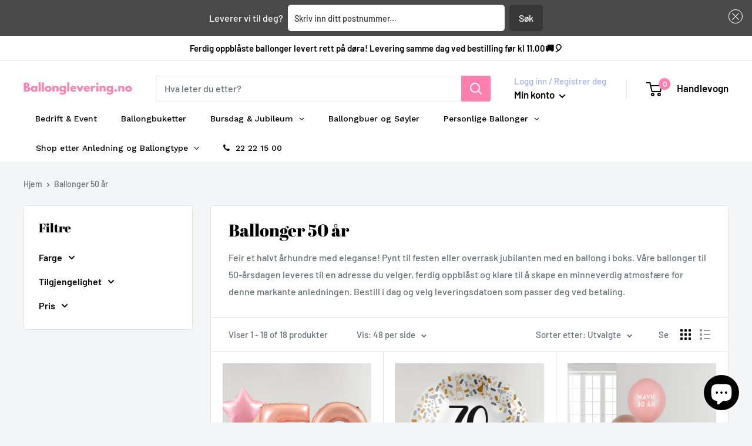

--- FILE ---
content_type: text/html; charset=utf-8
request_url: https://ballonglevering.no/collections/ballonger-50-ar
body_size: 52271
content:
<!doctype html>

<html class="no-js" lang="nb">
  <head>
	<script src="//ballonglevering.no/cdn/shop/files/pandectes-rules.js?v=5474712321481458494"></script>
	
	
    <meta charset="utf-8">
    <meta name="viewport" content="width=device-width, initial-scale=1.0, height=device-height, minimum-scale=1.0, maximum-scale=1.0">
    <meta name="theme-color" content="#ff7fae"><title>Ballonger 50 år
</title><meta name="description" content="Feir et halvt århundre med eleganse! Pynt til festen eller overrask jubilanten med en ballong i boks. Våre ballonger til 50-årsdagen leveres til en adresse du velger, ferdig oppblåst og klare til å skape en minneverdig atmosfære for denne markante anledningen. Bestill i dag og velg leveringsdatoen som passer deg ved be"><link rel="canonical" href="https://ballonglevering.no/collections/ballonger-50-ar"><link rel="shortcut icon" href="//ballonglevering.no/cdn/shop/files/Ballonglevering.no_Favicon_96x96.png?v=1692380574" type="image/png"><link rel="preload" as="style" href="//ballonglevering.no/cdn/shop/t/13/assets/theme.css?v=83713835140372439621676363217">
    <link rel="preload" as="script" href="//ballonglevering.no/cdn/shop/t/13/assets/theme.js?v=5440707833215902241676363217">
    <link rel="preconnect" href="https://cdn.shopify.com">
    <link rel="preconnect" href="https://fonts.shopifycdn.com">
    <link rel="dns-prefetch" href="https://productreviews.shopifycdn.com">
    <link rel="dns-prefetch" href="https://ajax.googleapis.com">
    <link rel="dns-prefetch" href="https://maps.googleapis.com">
    <link rel="dns-prefetch" href="https://maps.gstatic.com">

    <meta property="og:type" content="website">
  <meta property="og:title" content="Ballonger 50 år">
  <meta property="og:image" content="http://ballonglevering.no/cdn/shop/collections/50_Ar_Ballongbukett_-_Gold_Blue_Stars.png?v=1704006227">
  <meta property="og:image:secure_url" content="https://ballonglevering.no/cdn/shop/collections/50_Ar_Ballongbukett_-_Gold_Blue_Stars.png?v=1704006227">
  <meta property="og:image:width" content="1000">
  <meta property="og:image:height" content="1000"><meta property="og:description" content="Feir et halvt århundre med eleganse! Pynt til festen eller overrask jubilanten med en ballong i boks. Våre ballonger til 50-årsdagen leveres til en adresse du velger, ferdig oppblåst og klare til å skape en minneverdig atmosfære for denne markante anledningen. Bestill i dag og velg leveringsdatoen som passer deg ved be"><meta property="og:url" content="https://ballonglevering.no/collections/ballonger-50-ar">
<meta property="og:site_name" content="Ballonglevering.no "><meta name="twitter:card" content="summary"><meta name="twitter:title" content="Ballonger 50 år">
  <meta name="twitter:description" content="Feir et halvt århundre med eleganse! Pynt til festen eller overrask jubilanten med en ballong i boks. Våre ballonger til 50-årsdagen leveres til en adresse du velger, ferdig oppblåst og klare til å skape en minneverdig atmosfære for denne markante anledningen. Bestill i dag og velg leveringsdatoen som passer deg ved betaling.">
  <meta name="twitter:image" content="https://ballonglevering.no/cdn/shop/collections/50_Ar_Ballongbukett_-_Gold_Blue_Stars_600x600_crop_center.png?v=1704006227">
    <link rel="preload" href="//ballonglevering.no/cdn/fonts/abril_fatface/abrilfatface_n4.002841dd08a4d39b2c2d7fe9d598d4782afb7225.woff2" as="font" type="font/woff2" crossorigin><link rel="preload" href="//ballonglevering.no/cdn/fonts/barlow/barlow_n5.a193a1990790eba0cc5cca569d23799830e90f07.woff2" as="font" type="font/woff2" crossorigin><style>
  @font-face {
  font-family: "Abril Fatface";
  font-weight: 400;
  font-style: normal;
  font-display: swap;
  src: url("//ballonglevering.no/cdn/fonts/abril_fatface/abrilfatface_n4.002841dd08a4d39b2c2d7fe9d598d4782afb7225.woff2") format("woff2"),
       url("//ballonglevering.no/cdn/fonts/abril_fatface/abrilfatface_n4.0d8f922831420cd750572c7a70f4c623018424d8.woff") format("woff");
}

  @font-face {
  font-family: Barlow;
  font-weight: 500;
  font-style: normal;
  font-display: swap;
  src: url("//ballonglevering.no/cdn/fonts/barlow/barlow_n5.a193a1990790eba0cc5cca569d23799830e90f07.woff2") format("woff2"),
       url("//ballonglevering.no/cdn/fonts/barlow/barlow_n5.ae31c82169b1dc0715609b8cc6a610b917808358.woff") format("woff");
}

@font-face {
  font-family: Barlow;
  font-weight: 600;
  font-style: normal;
  font-display: swap;
  src: url("//ballonglevering.no/cdn/fonts/barlow/barlow_n6.329f582a81f63f125e63c20a5a80ae9477df68e1.woff2") format("woff2"),
       url("//ballonglevering.no/cdn/fonts/barlow/barlow_n6.0163402e36247bcb8b02716880d0b39568412e9e.woff") format("woff");
}



  @font-face {
  font-family: Barlow;
  font-weight: 700;
  font-style: normal;
  font-display: swap;
  src: url("//ballonglevering.no/cdn/fonts/barlow/barlow_n7.691d1d11f150e857dcbc1c10ef03d825bc378d81.woff2") format("woff2"),
       url("//ballonglevering.no/cdn/fonts/barlow/barlow_n7.4fdbb1cb7da0e2c2f88492243ffa2b4f91924840.woff") format("woff");
}

  @font-face {
  font-family: Barlow;
  font-weight: 500;
  font-style: italic;
  font-display: swap;
  src: url("//ballonglevering.no/cdn/fonts/barlow/barlow_i5.714d58286997b65cd479af615cfa9bb0a117a573.woff2") format("woff2"),
       url("//ballonglevering.no/cdn/fonts/barlow/barlow_i5.0120f77e6447d3b5df4bbec8ad8c2d029d87fb21.woff") format("woff");
}

  @font-face {
  font-family: Barlow;
  font-weight: 700;
  font-style: italic;
  font-display: swap;
  src: url("//ballonglevering.no/cdn/fonts/barlow/barlow_i7.50e19d6cc2ba5146fa437a5a7443c76d5d730103.woff2") format("woff2"),
       url("//ballonglevering.no/cdn/fonts/barlow/barlow_i7.47e9f98f1b094d912e6fd631cc3fe93d9f40964f.woff") format("woff");
}


  :root {
    --default-text-font-size : 15px;
    --base-text-font-size    : 16px;
    --heading-font-family    : "Abril Fatface", serif;
    --heading-font-weight    : 400;
    --heading-font-style     : normal;
    --text-font-family       : Barlow, sans-serif;
    --text-font-weight       : 500;
    --text-font-style        : normal;
    --text-font-bolder-weight: 600;
    --text-link-decoration   : underline;

    --text-color               : #677279;
    --text-color-rgb           : 103, 114, 121;
    --heading-color            : #000000;
    --border-color             : #e1e3e4;
    --border-color-rgb         : 225, 227, 228;
    --form-border-color        : #d4d6d8;
    --accent-color             : #ff7fae;
    --accent-color-rgb         : 255, 127, 174;
    --link-color               : #00badb;
    --link-color-hover         : #00798e;
    --background               : #f3f5f6;
    --secondary-background     : #ffffff;
    --secondary-background-rgb : 255, 255, 255;
    --accent-background        : rgba(255, 127, 174, 0.08);

    --input-background: #ffffff;

    --error-color       : #ff0000;
    --error-background  : rgba(255, 0, 0, 0.07);
    --success-color     : #00aa00;
    --success-background: rgba(0, 170, 0, 0.11);

    --primary-button-background      : #ff7fae;
    --primary-button-background-rgb  : 255, 127, 174;
    --primary-button-text-color      : #ffffff;
    --secondary-button-background    : #28ddcc;
    --secondary-button-background-rgb: 40, 221, 204;
    --secondary-button-text-color    : #ffffff;

    --header-background      : #ffffff;
    --header-text-color      : #000000;
    --header-light-text-color: #a3afef;
    --header-border-color    : rgba(163, 175, 239, 0.3);
    --header-accent-color    : #ff7fae;

    --footer-background-color:    #ffc6bf;
    --footer-heading-text-color:  #000000;
    --footer-body-text-color:     #677279;
    --footer-body-text-color-rgb: 103, 114, 121;
    --footer-accent-color:        #ff7fae;
    --footer-accent-color-rgb:    255, 127, 174;
    --footer-border:              none;
    
    --flickity-arrow-color: #abb1b4;--product-on-sale-accent           : #8333e9;
    --product-on-sale-accent-rgb       : 131, 51, 233;
    --product-on-sale-color            : #ffffff;
    --product-in-stock-color           : #008a00;
    --product-low-stock-color          : #ee0000;
    --product-sold-out-color           : #8a9297;
    --product-custom-label-1-background: #28ddcc;
    --product-custom-label-1-color     : #ffffff;
    --product-custom-label-2-background: #00a500;
    --product-custom-label-2-color     : #ffffff;
    --product-review-star-color        : #ffbd00;

    --mobile-container-gutter : 20px;
    --desktop-container-gutter: 40px;

    /* Shopify related variables */
    --payment-terms-background-color: #f3f5f6;
  }
</style>

<script>
  // IE11 does not have support for CSS variables, so we have to polyfill them
  if (!(((window || {}).CSS || {}).supports && window.CSS.supports('(--a: 0)'))) {
    const script = document.createElement('script');
    script.type = 'text/javascript';
    script.src = 'https://cdn.jsdelivr.net/npm/css-vars-ponyfill@2';
    script.onload = function() {
      cssVars({});
    };

    document.getElementsByTagName('head')[0].appendChild(script);
  }
</script>


    <script>window.performance && window.performance.mark && window.performance.mark('shopify.content_for_header.start');</script><meta name="google-site-verification" content="0KbqFm3NFYNfgPkNam7VFCADCtyoDTsX7DvyA7JqAK4">
<meta name="facebook-domain-verification" content="5l74iurjis7mzaqy2uqx68tnsf8dm6">
<meta id="shopify-digital-wallet" name="shopify-digital-wallet" content="/65995374833/digital_wallets/dialog">
<link rel="alternate" type="application/atom+xml" title="Feed" href="/collections/ballonger-50-ar.atom" />
<link rel="alternate" type="application/json+oembed" href="https://ballonglevering.no/collections/ballonger-50-ar.oembed">
<script async="async" src="/checkouts/internal/preloads.js?locale=nb-NO"></script>
<script id="shopify-features" type="application/json">{"accessToken":"eb69f975796ea7e13588caf33828c222","betas":["rich-media-storefront-analytics"],"domain":"ballonglevering.no","predictiveSearch":true,"shopId":65995374833,"locale":"nb"}</script>
<script>var Shopify = Shopify || {};
Shopify.shop = "ballonglevering.myshopify.com";
Shopify.locale = "nb";
Shopify.currency = {"active":"NOK","rate":"1.0"};
Shopify.country = "NO";
Shopify.theme = {"name":"Custom Theme 2023","id":136433598705,"schema_name":"Warehouse","schema_version":"4.0.0","theme_store_id":871,"role":"main"};
Shopify.theme.handle = "null";
Shopify.theme.style = {"id":null,"handle":null};
Shopify.cdnHost = "ballonglevering.no/cdn";
Shopify.routes = Shopify.routes || {};
Shopify.routes.root = "/";</script>
<script type="module">!function(o){(o.Shopify=o.Shopify||{}).modules=!0}(window);</script>
<script>!function(o){function n(){var o=[];function n(){o.push(Array.prototype.slice.apply(arguments))}return n.q=o,n}var t=o.Shopify=o.Shopify||{};t.loadFeatures=n(),t.autoloadFeatures=n()}(window);</script>
<script id="shop-js-analytics" type="application/json">{"pageType":"collection"}</script>
<script defer="defer" async type="module" src="//ballonglevering.no/cdn/shopifycloud/shop-js/modules/v2/client.init-shop-cart-sync_Cub2XgXw.nb.esm.js"></script>
<script defer="defer" async type="module" src="//ballonglevering.no/cdn/shopifycloud/shop-js/modules/v2/chunk.common_CUte29_v.esm.js"></script>
<script defer="defer" async type="module" src="//ballonglevering.no/cdn/shopifycloud/shop-js/modules/v2/chunk.modal_D9npKnbo.esm.js"></script>
<script type="module">
  await import("//ballonglevering.no/cdn/shopifycloud/shop-js/modules/v2/client.init-shop-cart-sync_Cub2XgXw.nb.esm.js");
await import("//ballonglevering.no/cdn/shopifycloud/shop-js/modules/v2/chunk.common_CUte29_v.esm.js");
await import("//ballonglevering.no/cdn/shopifycloud/shop-js/modules/v2/chunk.modal_D9npKnbo.esm.js");

  window.Shopify.SignInWithShop?.initShopCartSync?.({"fedCMEnabled":true,"windoidEnabled":true});

</script>
<script id="__st">var __st={"a":65995374833,"offset":3600,"reqid":"1193c4d8-5fb2-4fbb-a6ee-bad9425b711b-1769557412","pageurl":"ballonglevering.no\/collections\/ballonger-50-ar","u":"51e20e7f5193","p":"collection","rtyp":"collection","rid":419438199025};</script>
<script>window.ShopifyPaypalV4VisibilityTracking = true;</script>
<script id="captcha-bootstrap">!function(){'use strict';const t='contact',e='account',n='new_comment',o=[[t,t],['blogs',n],['comments',n],[t,'customer']],c=[[e,'customer_login'],[e,'guest_login'],[e,'recover_customer_password'],[e,'create_customer']],r=t=>t.map((([t,e])=>`form[action*='/${t}']:not([data-nocaptcha='true']) input[name='form_type'][value='${e}']`)).join(','),a=t=>()=>t?[...document.querySelectorAll(t)].map((t=>t.form)):[];function s(){const t=[...o],e=r(t);return a(e)}const i='password',u='form_key',d=['recaptcha-v3-token','g-recaptcha-response','h-captcha-response',i],f=()=>{try{return window.sessionStorage}catch{return}},m='__shopify_v',_=t=>t.elements[u];function p(t,e,n=!1){try{const o=window.sessionStorage,c=JSON.parse(o.getItem(e)),{data:r}=function(t){const{data:e,action:n}=t;return t[m]||n?{data:e,action:n}:{data:t,action:n}}(c);for(const[e,n]of Object.entries(r))t.elements[e]&&(t.elements[e].value=n);n&&o.removeItem(e)}catch(o){console.error('form repopulation failed',{error:o})}}const l='form_type',E='cptcha';function T(t){t.dataset[E]=!0}const w=window,h=w.document,L='Shopify',v='ce_forms',y='captcha';let A=!1;((t,e)=>{const n=(g='f06e6c50-85a8-45c8-87d0-21a2b65856fe',I='https://cdn.shopify.com/shopifycloud/storefront-forms-hcaptcha/ce_storefront_forms_captcha_hcaptcha.v1.5.2.iife.js',D={infoText:'Beskyttet av hCaptcha',privacyText:'Personvern',termsText:'Vilkår'},(t,e,n)=>{const o=w[L][v],c=o.bindForm;if(c)return c(t,g,e,D).then(n);var r;o.q.push([[t,g,e,D],n]),r=I,A||(h.body.append(Object.assign(h.createElement('script'),{id:'captcha-provider',async:!0,src:r})),A=!0)});var g,I,D;w[L]=w[L]||{},w[L][v]=w[L][v]||{},w[L][v].q=[],w[L][y]=w[L][y]||{},w[L][y].protect=function(t,e){n(t,void 0,e),T(t)},Object.freeze(w[L][y]),function(t,e,n,w,h,L){const[v,y,A,g]=function(t,e,n){const i=e?o:[],u=t?c:[],d=[...i,...u],f=r(d),m=r(i),_=r(d.filter((([t,e])=>n.includes(e))));return[a(f),a(m),a(_),s()]}(w,h,L),I=t=>{const e=t.target;return e instanceof HTMLFormElement?e:e&&e.form},D=t=>v().includes(t);t.addEventListener('submit',(t=>{const e=I(t);if(!e)return;const n=D(e)&&!e.dataset.hcaptchaBound&&!e.dataset.recaptchaBound,o=_(e),c=g().includes(e)&&(!o||!o.value);(n||c)&&t.preventDefault(),c&&!n&&(function(t){try{if(!f())return;!function(t){const e=f();if(!e)return;const n=_(t);if(!n)return;const o=n.value;o&&e.removeItem(o)}(t);const e=Array.from(Array(32),(()=>Math.random().toString(36)[2])).join('');!function(t,e){_(t)||t.append(Object.assign(document.createElement('input'),{type:'hidden',name:u})),t.elements[u].value=e}(t,e),function(t,e){const n=f();if(!n)return;const o=[...t.querySelectorAll(`input[type='${i}']`)].map((({name:t})=>t)),c=[...d,...o],r={};for(const[a,s]of new FormData(t).entries())c.includes(a)||(r[a]=s);n.setItem(e,JSON.stringify({[m]:1,action:t.action,data:r}))}(t,e)}catch(e){console.error('failed to persist form',e)}}(e),e.submit())}));const S=(t,e)=>{t&&!t.dataset[E]&&(n(t,e.some((e=>e===t))),T(t))};for(const o of['focusin','change'])t.addEventListener(o,(t=>{const e=I(t);D(e)&&S(e,y())}));const B=e.get('form_key'),M=e.get(l),P=B&&M;t.addEventListener('DOMContentLoaded',(()=>{const t=y();if(P)for(const e of t)e.elements[l].value===M&&p(e,B);[...new Set([...A(),...v().filter((t=>'true'===t.dataset.shopifyCaptcha))])].forEach((e=>S(e,t)))}))}(h,new URLSearchParams(w.location.search),n,t,e,['guest_login'])})(!0,!0)}();</script>
<script integrity="sha256-4kQ18oKyAcykRKYeNunJcIwy7WH5gtpwJnB7kiuLZ1E=" data-source-attribution="shopify.loadfeatures" defer="defer" src="//ballonglevering.no/cdn/shopifycloud/storefront/assets/storefront/load_feature-a0a9edcb.js" crossorigin="anonymous"></script>
<script data-source-attribution="shopify.dynamic_checkout.dynamic.init">var Shopify=Shopify||{};Shopify.PaymentButton=Shopify.PaymentButton||{isStorefrontPortableWallets:!0,init:function(){window.Shopify.PaymentButton.init=function(){};var t=document.createElement("script");t.src="https://ballonglevering.no/cdn/shopifycloud/portable-wallets/latest/portable-wallets.nb.js",t.type="module",document.head.appendChild(t)}};
</script>
<script data-source-attribution="shopify.dynamic_checkout.buyer_consent">
  function portableWalletsHideBuyerConsent(e){var t=document.getElementById("shopify-buyer-consent"),n=document.getElementById("shopify-subscription-policy-button");t&&n&&(t.classList.add("hidden"),t.setAttribute("aria-hidden","true"),n.removeEventListener("click",e))}function portableWalletsShowBuyerConsent(e){var t=document.getElementById("shopify-buyer-consent"),n=document.getElementById("shopify-subscription-policy-button");t&&n&&(t.classList.remove("hidden"),t.removeAttribute("aria-hidden"),n.addEventListener("click",e))}window.Shopify?.PaymentButton&&(window.Shopify.PaymentButton.hideBuyerConsent=portableWalletsHideBuyerConsent,window.Shopify.PaymentButton.showBuyerConsent=portableWalletsShowBuyerConsent);
</script>
<script data-source-attribution="shopify.dynamic_checkout.cart.bootstrap">document.addEventListener("DOMContentLoaded",(function(){function t(){return document.querySelector("shopify-accelerated-checkout-cart, shopify-accelerated-checkout")}if(t())Shopify.PaymentButton.init();else{new MutationObserver((function(e,n){t()&&(Shopify.PaymentButton.init(),n.disconnect())})).observe(document.body,{childList:!0,subtree:!0})}}));
</script>
<link id="shopify-accelerated-checkout-styles" rel="stylesheet" media="screen" href="https://ballonglevering.no/cdn/shopifycloud/portable-wallets/latest/accelerated-checkout-backwards-compat.css" crossorigin="anonymous">
<style id="shopify-accelerated-checkout-cart">
        #shopify-buyer-consent {
  margin-top: 1em;
  display: inline-block;
  width: 100%;
}

#shopify-buyer-consent.hidden {
  display: none;
}

#shopify-subscription-policy-button {
  background: none;
  border: none;
  padding: 0;
  text-decoration: underline;
  font-size: inherit;
  cursor: pointer;
}

#shopify-subscription-policy-button::before {
  box-shadow: none;
}

      </style>

<script>window.performance && window.performance.mark && window.performance.mark('shopify.content_for_header.end');</script>

    <link rel="stylesheet" href="//ballonglevering.no/cdn/shop/t/13/assets/theme.css?v=83713835140372439621676363217">

    


  <script type="application/ld+json">
  {
    "@context": "https://schema.org",
    "@type": "BreadcrumbList",
  "itemListElement": [{
      "@type": "ListItem",
      "position": 1,
      "name": "Hjem",
      "item": "https://ballonglevering.no"
    },{
          "@type": "ListItem",
          "position": 2,
          "name": "Ballonger 50 år",
          "item": "https://ballonglevering.no/collections/ballonger-50-ar"
        }]
  }
  </script>



    <script>
      // This allows to expose several variables to the global scope, to be used in scripts
      window.theme = {
        pageType: "collection",
        cartCount: 0,
        moneyFormat: "{{amount_no_decimals}} kr",
        moneyWithCurrencyFormat: "{{amount_no_decimals}} NOK",
        currencyCodeEnabled: false,
        showDiscount: true,
        discountMode: "saving",
        cartType: "drawer"
      };

      window.routes = {
        rootUrl: "\/",
        rootUrlWithoutSlash: '',
        cartUrl: "\/cart",
        cartAddUrl: "\/cart\/add",
        cartChangeUrl: "\/cart\/change",
        searchUrl: "\/search",
        productRecommendationsUrl: "\/recommendations\/products"
      };

      window.languages = {
        productRegularPrice: "Ordinær pris",
        productSalePrice: "Salgspris",
        collectionOnSaleLabel: "Spar {{savings}}",
        productFormUnavailable: "Utilgjengelig",
        productFormAddToCart: "LEGG I HANDLEKURV",
        productFormPreOrder: "Legg i handlekurv",
        productFormSoldOut: "Utsolgt",
        productAdded: "Produktet har blitt lagt I din handlekurv",
        productAddedShort: "Lagt til!",
        shippingEstimatorNoResults: "Ingen frakt ble funnet på adressen din.",
        shippingEstimatorOneResult: "Det er én fraktpris for adressen din:",
        shippingEstimatorMultipleResults: "Det er {{count}} fraktpriser for adressen din:",
        shippingEstimatorErrors: "Det er noen feil:"
      };

      document.documentElement.className = document.documentElement.className.replace('no-js', 'js');
    </script><script src="//ballonglevering.no/cdn/shop/t/13/assets/theme.js?v=5440707833215902241676363217" defer></script>
    <script src="//ballonglevering.no/cdn/shop/t/13/assets/custom.js?v=102476495355921946141676363217" defer></script><script>
        (function () {
          window.onpageshow = function() {
            // We force re-freshing the cart content onpageshow, as most browsers will serve a cache copy when hitting the
            // back button, which cause staled data
            document.documentElement.dispatchEvent(new CustomEvent('cart:refresh', {
              bubbles: true,
              detail: {scrollToTop: false}
            }));
          };
        })();
      </script><script src="//ballonglevering.no/cdn/shop/t/13/assets/bss-file-configdata.js?v=19453381437224918031677061703" type="text/javascript"></script><script>
              if (typeof BSS_PL == 'undefined') {
                  var BSS_PL = {};
              }
              
              var bssPlApiServer = "https://product-labels-pro.bsscommerce.com";
              BSS_PL.customerTags = 'null';
              BSS_PL.customerId = 'null';
              BSS_PL.configData = configDatas;
              BSS_PL.storeId = 32646;
              BSS_PL.currentPlan = "false";
              BSS_PL.storeIdCustomOld = "10678";
              BSS_PL.storeIdOldWIthPriority = "12200";
              BSS_PL.apiServerProduction = "https://product-labels-pro.bsscommerce.com";
              
              BSS_PL.integration = {"laiReview":{"status":0,"config":[]}}
              </script>
          <style>
.homepage-slideshow .slick-slide .bss_pl_img {
    visibility: hidden !important;
}
</style><script>function fixBugForStores($, BSS_PL, parent, page, htmlLabel) { return false;}</script>
<!-- Google Tag Manager -->
<script>(function(w,d,s,l,i){w[l]=w[l]||[];w[l].push({'gtm.start':
new Date().getTime(),event:'gtm.js'});var f=d.getElementsByTagName(s)[0],
j=d.createElement(s),dl=l!='dataLayer'?'&l='+l:'';j.async=true;j.src=
'https://www.googletagmanager.com/gtm.js?id='+i+dl;f.parentNode.insertBefore(j,f);
})(window,document,'script','dataLayer','GTM-NGZBC4DZ');</script>
<!-- End Google Tag Manager -->
                    <!-- BEGIN app block: shopify://apps/pandectes-gdpr/blocks/banner/58c0baa2-6cc1-480c-9ea6-38d6d559556a -->
  
    
      <!-- TCF is active, scripts are loaded above -->
      
        <script>
          if (!window.PandectesRulesSettings) {
            window.PandectesRulesSettings = {"store":{"id":65995374833,"adminMode":false,"headless":false,"storefrontRootDomain":"","checkoutRootDomain":"","storefrontAccessToken":""},"banner":{"cookiesBlockedByDefault":"7","hybridStrict":false,"isActive":true},"geolocation":{"brOnly":false,"caOnly":false,"chOnly":false,"euOnly":false,"jpOnly":false,"thOnly":false,"zaOnly":false,"canadaOnly":false,"globalVisibility":true},"blocker":{"isActive":false,"googleConsentMode":{"isActive":true,"id":"","analyticsId":"","adStorageCategory":4,"analyticsStorageCategory":2,"functionalityStorageCategory":1,"personalizationStorageCategory":1,"securityStorageCategory":0,"customEvent":false,"redactData":true,"urlPassthrough":true,"dataLayerProperty":"dataLayer","waitForUpdate":2000},"facebookPixel":{"isActive":false,"id":"","ldu":false},"microsoft":{},"rakuten":{"isActive":false,"cmp":false,"ccpa":false},"gpcIsActive":false,"defaultBlocked":7,"patterns":{"whiteList":[],"blackList":{"1":[],"2":[],"4":[],"8":[]},"iframesWhiteList":[],"iframesBlackList":{"1":[],"2":[],"4":[],"8":[]},"beaconsWhiteList":[],"beaconsBlackList":{"1":[],"2":[],"4":[],"8":[]}}}};
            const rulesScript = document.createElement('script');
            window.PandectesRulesSettings.auto = true;
            rulesScript.src = "https://cdn.shopify.com/extensions/019bff45-8283-7132-982f-a6896ff95f38/gdpr-247/assets/pandectes-rules.js";
            const firstChild = document.head.firstChild;
            document.head.insertBefore(rulesScript, firstChild);
          }
        </script>
      
      <script>
        
          window.PandectesSettings = {"store":{"id":65995374833,"plan":"plus","theme":"Custom Theme 2023","primaryLocale":"nb","adminMode":false,"headless":false,"storefrontRootDomain":"","checkoutRootDomain":"","storefrontAccessToken":""},"tsPublished":1749133789,"declaration":{"showPurpose":false,"showProvider":false,"declIntroText":"Vi bruker informasjonskapsler for å optimalisere nettsidens funksjonalitet, analysere ytelsen og gi deg en personlig opplevelse. Noen informasjonskapsler er avgjørende for å få nettstedet til å fungere og fungere korrekt. Disse informasjonskapslene kan ikke deaktiveres. I dette vinduet kan du administrere dine preferanser for informasjonskapsler.","showDateGenerated":true},"language":{"unpublished":[],"languageMode":"Multilingual","fallbackLanguage":"no","languageDetection":"locale","languagesSupported":["en"]},"texts":{"managed":{"headerText":{"en":"We respect your privacy","no":"We respect your privacy"},"consentText":{"en":"This website uses cookies to ensure you get the best experience.","no":"Denne nettsiden bruker informasjonskapsler for å sikre at du får den beste handleopplevelsen."},"linkText":{"en":"Learn more","no":"Les mer"},"imprintText":{"en":"Imprint","no":"Imprint"},"googleLinkText":{"en":"Google's Privacy Terms"},"allowButtonText":{"en":"Accept","no":"Aksepter"},"denyButtonText":{"en":"Decline","no":"Avslå"},"dismissButtonText":{"en":"Ok","no":"Ok"},"leaveSiteButtonText":{"en":"Leave this site","no":"Leave this site"},"preferencesButtonText":{"en":"Preferences","no":"Preferanser"},"cookiePolicyText":{"en":"Cookie policy","no":"Cookie policy"},"preferencesPopupTitleText":{"en":"Manage consent preferences","no":"Administrer samtykkepreferanser"},"preferencesPopupIntroText":{"en":"We use cookies to optimize website functionality, analyze the performance, and provide personalized experience to you. Some cookies are essential to make the website operate and function correctly. Those cookies cannot be disabled. In this window you can manage your preference of cookies.","no":"Vi bruker informasjonskapsler for å optimalisere nettsidens funksjonalitet, analysere ytelsen og gi deg en personlig opplevelse. Noen informasjonskapsler er avgjørende for å få nettstedet til å fungere og fungere korrekt. Disse informasjonskapslene kan ikke deaktiveres. I dette vinduet kan du administrere dine preferanser for informasjonskapsler."},"preferencesPopupSaveButtonText":{"en":"Save preferences","no":"Lagre preferanser"},"preferencesPopupCloseButtonText":{"en":"Close","no":"Lukk"},"preferencesPopupAcceptAllButtonText":{"en":"Accept all","no":"Aksepter alt"},"preferencesPopupRejectAllButtonText":{"en":"Reject all","no":"Avvis"},"cookiesDetailsText":{"en":"Cookies details"},"preferencesPopupAlwaysAllowedText":{"en":"Always allowed","no":"Alltid tillatt"},"accessSectionParagraphText":{"en":"You have the right to request access to your data at any time.","no":"You have the right to request access to your data at any time."},"accessSectionTitleText":{"en":"Data portability","no":"Data portability"},"accessSectionAccountInfoActionText":{"en":"Personal data"},"accessSectionDownloadReportActionText":{"en":"Request export"},"accessSectionGDPRRequestsActionText":{"en":"Data subject requests"},"accessSectionOrdersRecordsActionText":{"en":"Orders"},"rectificationSectionParagraphText":{"en":"You have the right to request your data to be updated whenever you think it is appropriate.","no":"You have the right to request your data to be updated whenever you think it is appropriate."},"rectificationSectionTitleText":{"en":"Data Rectification","no":"Data Rectification"},"rectificationCommentPlaceholder":{"en":"Describe what you want to be updated"},"rectificationCommentValidationError":{"en":"Comment is required"},"rectificationSectionEditAccountActionText":{"en":"Request an update"},"erasureSectionTitleText":{"en":"Right to be forgotten","no":"Right to be forgotten"},"erasureSectionParagraphText":{"en":"You have the right to ask all your data to be erased. After that, you will no longer be able to access your account.","no":"You have the right to ask all your data to be erased. After that, you will no longer be able to access your account."},"erasureSectionRequestDeletionActionText":{"en":"Request personal data deletion"},"consentDate":{"en":"Consent date"},"consentId":{"en":"Consent ID"},"consentSectionChangeConsentActionText":{"en":"Change consent preference"},"consentSectionConsentedText":{"en":"You consented to the cookies policy of this website on"},"consentSectionNoConsentText":{"en":"You have not consented to the cookies policy of this website."},"consentSectionTitleText":{"en":"Your cookie consent"},"consentStatus":{"en":"Consent preference"},"confirmationFailureMessage":{"en":"Your request was not verified. Please try again and if problem persists, contact store owner for assistance"},"confirmationFailureTitle":{"en":"A problem occurred"},"confirmationSuccessMessage":{"en":"We will soon get back to you as to your request."},"confirmationSuccessTitle":{"en":"Your request is verified"},"guestsSupportEmailFailureMessage":{"en":"Your request was not submitted. Please try again and if problem persists, contact store owner for assistance."},"guestsSupportEmailFailureTitle":{"en":"A problem occurred"},"guestsSupportEmailPlaceholder":{"en":"E-mail address"},"guestsSupportEmailSuccessMessage":{"en":"If you are registered as a customer of this store, you will soon receive an email with instructions on how to proceed."},"guestsSupportEmailSuccessTitle":{"en":"Thank you for your request"},"guestsSupportEmailValidationError":{"en":"Email is not valid"},"guestsSupportInfoText":{"en":"Please login with your customer account to further proceed."},"submitButton":{"en":"Submit"},"submittingButton":{"en":"Submitting..."},"cancelButton":{"en":"Cancel"},"declIntroText":{"en":"We use cookies to optimize website functionality, analyze the performance, and provide personalized experience to you. Some cookies are essential to make the website operate and function correctly. Those cookies cannot be disabled. In this window you can manage your preference of cookies.","no":"Vi bruker informasjonskapsler for å optimalisere nettsidens funksjonalitet, analysere ytelsen og gi deg en personlig opplevelse. Noen informasjonskapsler er avgjørende for å få nettstedet til å fungere og fungere korrekt. Disse informasjonskapslene kan ikke deaktiveres. I dette vinduet kan du administrere dine preferanser for informasjonskapsler."},"declName":{"en":"Name"},"declPurpose":{"en":"Purpose"},"declType":{"en":"Type"},"declRetention":{"en":"Retention"},"declProvider":{"en":"Provider"},"declFirstParty":{"en":"First-party"},"declThirdParty":{"en":"Third-party"},"declSeconds":{"en":"seconds"},"declMinutes":{"en":"minutes"},"declHours":{"en":"hours"},"declDays":{"en":"days"},"declMonths":{"en":"months"},"declYears":{"en":"years"},"declSession":{"en":"Session"},"declDomain":{"en":"Domain"},"declPath":{"en":"Path"}},"categories":{"strictlyNecessaryCookiesTitleText":{"en":"Strictly necessary cookies","no":"Strengt nødvendige informasjonskapsler"},"strictlyNecessaryCookiesDescriptionText":{"en":"These cookies are essential in order to enable you to move around the website and use its features, such as accessing secure areas of the website. The website cannot function properly without these cookies.","no":"Disse informasjonskapslene er essensielle for at du skal kunne bevege deg rundt på nettstedet og bruke dets funksjoner, for eksempel tilgang til sikre områder på nettstedet. Nettstedet kan ikke fungere ordentlig uten disse informasjonskapslene."},"functionalityCookiesTitleText":{"en":"Functional cookies","no":"Funksjonelle informasjonskapsler"},"functionalityCookiesDescriptionText":{"en":"These cookies enable the site to provide enhanced functionality and personalisation. They may be set by us or by third party providers whose services we have added to our pages. If you do not allow these cookies then some or all of these services may not function properly.","no":"Disse informasjonskapslene gjør det mulig for nettstedet å tilby forbedret funksjonalitet og personalisering. De kan settes av oss eller av tredjepartsleverandører hvis tjenester vi har lagt til på sidene våre. Hvis du ikke tillater disse informasjonskapslene, kan det hende at noen eller alle disse tjenestene ikke fungerer som de skal."},"performanceCookiesTitleText":{"en":"Performance cookies","no":"Ytelsesinformasjonskapsler"},"performanceCookiesDescriptionText":{"en":"These cookies enable us to monitor and improve the performance of our website. For example, they allow us to count visits, identify traffic sources and see which parts of the site are most popular.","no":"Disse informasjonskapslene gjør det mulig for oss å overvåke og forbedre ytelsen til nettstedet vårt. For eksempel lar de oss telle besøk, identifisere trafikkkilder og se hvilke deler av nettstedet som er mest populære."},"targetingCookiesTitleText":{"en":"Targeting cookies","no":"Målretting av informasjonskapsler"},"targetingCookiesDescriptionText":{"en":"These cookies may be set through our site by our advertising partners. They may be used by those companies to build a profile of your interests and show you relevant adverts on other sites.    They do not store directly personal information, but are based on uniquely identifying your browser and internet device. If you do not allow these cookies, you will experience less targeted advertising.","no":"Disse informasjonskapslene kan settes gjennom nettstedet vårt av våre annonsepartnere. De kan brukes av disse selskapene til å bygge en profil av interessene dine og vise deg relevante annonser på andre nettsteder. De lagrer ikke direkte personlig informasjon, men er basert på unik identifikasjon av nettleseren og internettenheten din. Hvis du ikke tillater disse informasjonskapslene, vil du oppleve mindre målrettet annonsering."},"unclassifiedCookiesTitleText":{"en":"Unclassified cookies","no":"Uklassifiserte informasjonskapsler"},"unclassifiedCookiesDescriptionText":{"en":"Unclassified cookies are cookies that we are in the process of classifying, together with the providers of individual cookies.","no":"Uklassifiserte informasjonskapsler er informasjonskapsler som vi er i ferd med å klassifisere, sammen med leverandørene av individuelle informasjonskapsler."}},"auto":{}},"library":{"previewMode":false,"fadeInTimeout":0,"defaultBlocked":7,"showLink":true,"showImprintLink":false,"showGoogleLink":false,"enabled":true,"cookie":{"expiryDays":365,"secure":true,"domain":""},"dismissOnScroll":false,"dismissOnWindowClick":false,"dismissOnTimeout":false,"palette":{"popup":{"background":"#EDEFF5","backgroundForCalculations":{"a":1,"b":245,"g":239,"r":237},"text":"#838391"},"button":{"background":"transparent","backgroundForCalculations":{"a":1,"b":255,"g":255,"r":255},"text":"#4B81E8","textForCalculation":{"a":1,"b":232,"g":129,"r":75},"border":"#4B81E8"}},"content":{"href":"https://ballonglevering.myshopify.com/policies/privacy-policy","imprintHref":"/","close":"&#10005;","target":"","logo":"<img class=\"cc-banner-logo\" style=\"max-height: 40px;\" src=\"https://ballonglevering.myshopify.com/cdn/shop/files/pandectes-banner-logo.png\" alt=\"logo\" />"},"window":"<div role=\"dialog\" aria-live=\"polite\" aria-label=\"cookieconsent\" aria-describedby=\"cookieconsent:desc\" id=\"pandectes-banner\" class=\"cc-window-wrapper cc-overlay-wrapper\"><div class=\"pd-cookie-banner-window cc-window {{classes}}\"><!--googleoff: all-->{{children}}<!--googleon: all--></div></div>","compliance":{"custom":"<div class=\"cc-compliance cc-highlight\">{{preferences}}{{allow}}</div>"},"type":"custom","layouts":{"basic":"{{logo}}{{messagelink}}{{compliance}}"},"position":"overlay","theme":"wired","revokable":true,"animateRevokable":false,"revokableReset":false,"revokableLogoUrl":"https://ballonglevering.myshopify.com/cdn/shop/files/pandectes-reopen-logo.png","revokablePlacement":"bottom-left","revokableMarginHorizontal":15,"revokableMarginVertical":15,"static":false,"autoAttach":true,"hasTransition":true,"blacklistPage":[""],"elements":{"close":"<button aria-label=\"close\" type=\"button\" tabindex=\"0\" class=\"cc-close\">{{close}}</button>","dismiss":"<button type=\"button\" tabindex=\"0\" class=\"cc-btn cc-btn-decision cc-dismiss\">{{dismiss}}</button>","allow":"<button type=\"button\" tabindex=\"0\" class=\"cc-btn cc-btn-decision cc-allow\">{{allow}}</button>","deny":"<button type=\"button\" tabindex=\"0\" class=\"cc-btn cc-btn-decision cc-deny\">{{deny}}</button>","preferences":"<button tabindex=\"0\" type=\"button\" class=\"cc-btn cc-settings\" onclick=\"Pandectes.fn.openPreferences()\">{{preferences}}</button>"}},"geolocation":{"brOnly":false,"caOnly":false,"chOnly":false,"euOnly":false,"jpOnly":false,"thOnly":false,"zaOnly":false,"canadaOnly":false,"globalVisibility":true},"dsr":{"guestsSupport":false,"accessSectionDownloadReportAuto":false},"banner":{"resetTs":1709530304,"extraCss":"        .cc-banner-logo {max-width: 24em!important;}    @media(min-width: 768px) {.cc-window.cc-floating{max-width: 24em!important;width: 24em!important;}}    .cc-message, .pd-cookie-banner-window .cc-header, .cc-logo {text-align: left}    .cc-window-wrapper{z-index: 2147483647;-webkit-transition: opacity 1s ease;  transition: opacity 1s ease;}    .cc-window{z-index: 2147483647;font-family: inherit;}    .pd-cookie-banner-window .cc-header{font-family: inherit;}    .pd-cp-ui{font-family: inherit; background-color: #EDEFF5;color:#838391;}    button.pd-cp-btn, a.pd-cp-btn{}    input + .pd-cp-preferences-slider{background-color: rgba(131, 131, 145, 0.3)}    .pd-cp-scrolling-section::-webkit-scrollbar{background-color: rgba(131, 131, 145, 0.3)}    input:checked + .pd-cp-preferences-slider{background-color: rgba(131, 131, 145, 1)}    .pd-cp-scrolling-section::-webkit-scrollbar-thumb {background-color: rgba(131, 131, 145, 1)}    .pd-cp-ui-close{color:#838391;}    .pd-cp-preferences-slider:before{background-color: #EDEFF5}    .pd-cp-title:before {border-color: #838391!important}    .pd-cp-preferences-slider{background-color:#838391}    .pd-cp-toggle{color:#838391!important}    @media(max-width:699px) {.pd-cp-ui-close-top svg {fill: #838391}}    .pd-cp-toggle:hover,.pd-cp-toggle:visited,.pd-cp-toggle:active{color:#838391!important}    .pd-cookie-banner-window {box-shadow: 0 0 18px rgb(0 0 0 / 20%);}  ","customJavascript":{},"showPoweredBy":false,"logoHeight":40,"hybridStrict":false,"cookiesBlockedByDefault":"7","isActive":true,"implicitSavePreferences":true,"cookieIcon":true,"blockBots":false,"showCookiesDetails":true,"hasTransition":true,"blockingPage":false,"showOnlyLandingPage":false,"leaveSiteUrl":"https://www.google.com","linkRespectStoreLang":false},"cookies":{"0":[{"name":"secure_customer_sig","type":"http","domain":"ballonglevering.no","path":"/","provider":"Shopify","firstParty":true,"retention":"1 year(s)","expires":1,"unit":"declYears","purpose":{"en":"Used to identify a user after they sign into a shop as a customer so they do not need to log in again.","no":"Used in connection with customer login."}},{"name":"localization","type":"http","domain":"ballonglevering.no","path":"/","provider":"Shopify","firstParty":true,"retention":"1 year(s)","expires":1,"unit":"declYears","purpose":{"en":"Used to localize the cart to the correct country.","no":"Shopify store localization"}},{"name":"_cmp_a","type":"http","domain":".ballonglevering.no","path":"/","provider":"Shopify","firstParty":true,"retention":"1 day(s)","expires":1,"unit":"declDays","purpose":{"en":"Used for managing customer privacy settings.","no":"Used for managing customer privacy settings."}},{"name":"_secure_session_id","type":"http","domain":"ballonglevering.no","path":"/","provider":"Shopify","firstParty":true,"retention":"1 month(s)","expires":1,"unit":"declMonths","purpose":{"no":"Used in connection with navigation through a storefront."}},{"name":"keep_alive","type":"http","domain":"ballonglevering.no","path":"/","provider":"Shopify","firstParty":true,"retention":"30 minute(s)","expires":30,"unit":"declMinutes","purpose":{"en":"Used when international domain redirection is enabled to determine if a request is the first one of a session.","no":"Used in connection with buyer localization."}},{"name":"_tracking_consent","type":"http","domain":".ballonglevering.no","path":"/","provider":"Shopify","firstParty":true,"retention":"1 year(s)","expires":1,"unit":"declYears","purpose":{"en":"Used to store a user's preferences if a merchant has set up privacy rules in the visitor's region.","no":"Tracking preferences."}}],"1":[],"2":[{"name":"_shopify_y","type":"http","domain":".ballonglevering.no","path":"/","provider":"Shopify","firstParty":true,"retention":"1 year(s)","expires":1,"unit":"declYears","purpose":{"en":"Shopify analytics.","no":"Shopify analytics."}},{"name":"_orig_referrer","type":"http","domain":".ballonglevering.no","path":"/","provider":"Shopify","firstParty":true,"retention":"2 ","expires":2,"unit":"declSession","purpose":{"en":"Allows merchant to identify where people are visiting them from.","no":"Tracks landing pages."}},{"name":"_landing_page","type":"http","domain":".ballonglevering.no","path":"/","provider":"Shopify","firstParty":true,"retention":"2 ","expires":2,"unit":"declSession","purpose":{"en":"Capture the landing page of visitor when they come from other sites.","no":"Tracks landing pages."}},{"name":"_shopify_s","type":"http","domain":".ballonglevering.no","path":"/","provider":"Shopify","firstParty":true,"retention":"30 minute(s)","expires":30,"unit":"declMinutes","purpose":{"en":"Used to identify a given browser session/shop combination. Duration is 30 minute rolling expiry of last use.","no":"Shopify analytics."}},{"name":"_shopify_sa_t","type":"http","domain":".ballonglevering.no","path":"/","provider":"Shopify","firstParty":true,"retention":"30 minute(s)","expires":30,"unit":"declMinutes","purpose":{"en":"Capture the landing page of visitor when they come from other sites to support marketing analytics.","no":"Shopify analytics relating to marketing & referrals."}},{"name":"_shopify_sa_p","type":"http","domain":".ballonglevering.no","path":"/","provider":"Shopify","firstParty":true,"retention":"30 minute(s)","expires":30,"unit":"declMinutes","purpose":{"en":"Capture the landing page of visitor when they come from other sites to support marketing analytics.","no":"Shopify analytics relating to marketing & referrals."}},{"name":"_ga","type":"http","domain":".ballonglevering.no","path":"/","provider":"Google","firstParty":true,"retention":"1 year(s)","expires":1,"unit":"declYears","purpose":{"en":"Cookie is set by Google Analytics with unknown functionality","no":"Cookie is set by Google Analytics with unknown functionality"}},{"name":"_shopify_s","type":"http","domain":"no","path":"/","provider":"Shopify","firstParty":false,"retention":"Session","expires":1,"unit":"declSeconds","purpose":{"en":"Used to identify a given browser session/shop combination. Duration is 30 minute rolling expiry of last use.","no":"Shopify analytics."}},{"name":"_sp_id.937d","type":"http","domain":"ballonglevering.no","path":"/","provider":"Snowplow","firstParty":true,"retention":"1 year(s)","expires":1,"unit":"declYears","purpose":{"no":""}},{"name":"_sp_ses.937d","type":"http","domain":"ballonglevering.no","path":"/","provider":"Snowplow","firstParty":true,"retention":"30 minute(s)","expires":30,"unit":"declMinutes","purpose":{"no":""}},{"name":"_ga_CGVSTXGPTR","type":"http","domain":".ballonglevering.no","path":"/","provider":"Google","firstParty":true,"retention":"1 year(s)","expires":1,"unit":"declYears","purpose":{"no":""}},{"name":"_ga_390FDWGC2V","type":"http","domain":".ballonglevering.no","path":"/","provider":"Google","firstParty":true,"retention":"1 year(s)","expires":1,"unit":"declYears","purpose":{"no":""}}],"4":[{"name":"__kla_id","type":"http","domain":"ballonglevering.no","path":"/","provider":"Klaviyo","firstParty":true,"retention":"1 year(s)","expires":1,"unit":"declYears","purpose":{"en":"Tracks when someone clicks through a Klaviyo email to your website.","no":"Tracks when someone clicks through a Klaviyo email to your website."}},{"name":"_gcl_au","type":"http","domain":".ballonglevering.no","path":"/","provider":"Google","firstParty":true,"retention":"3 month(s)","expires":3,"unit":"declMonths","purpose":{"en":"Cookie is placed by Google Tag Manager to track conversions.","no":"Cookie is placed by Google Tag Manager to track conversions."}},{"name":"_fbp","type":"http","domain":".ballonglevering.no","path":"/","provider":"Facebook","firstParty":true,"retention":"3 month(s)","expires":3,"unit":"declMonths","purpose":{"en":"Cookie is placed by Facebook to track visits across websites.","no":"Cookie is placed by Facebook to track visits across websites."}},{"name":"wpm-domain-test","type":"http","domain":"no","path":"/","provider":"Shopify","firstParty":false,"retention":"Session","expires":1,"unit":"declSeconds","purpose":{"en":"Used to test Shopify's Web Pixel Manager with the domain to make sure everything is working correctly.\t","no":"Used to test the storage of parameters about products added to the cart or payment currency"}},{"name":"wpm-domain-test","type":"http","domain":"ballonglevering.no","path":"/","provider":"Shopify","firstParty":true,"retention":"Session","expires":1,"unit":"declSeconds","purpose":{"en":"Used to test Shopify's Web Pixel Manager with the domain to make sure everything is working correctly.\t","no":"Used to test the storage of parameters about products added to the cart or payment currency"}},{"name":"test_cookie","type":"http","domain":".doubleclick.net","path":"/","provider":"Google","firstParty":false,"retention":"15 minute(s)","expires":15,"unit":"declMinutes","purpose":{"en":"To measure the visitors’ actions after they click through from an advert. Expires after each visit.","no":"To measure the visitors’ actions after they click through from an advert. Expires after each visit."}},{"name":"IDE","type":"http","domain":".doubleclick.net","path":"/","provider":"Google","firstParty":false,"retention":"1 year(s)","expires":1,"unit":"declYears","purpose":{"en":"To measure the visitors’ actions after they click through from an advert. Expires after 1 year.","no":"To measure the visitors’ actions after they click through from an advert. Expires after 1 year."}}],"8":[{"name":"yotpo_pixel","type":"http","domain":"ballonglevering.no","path":"/","provider":"Unknown","firstParty":true,"retention":"8 hour(s)","expires":8,"unit":"declHours","purpose":{"no":""}},{"name":"pixel","type":"http","domain":".yotpo.com","path":"/","provider":"Unknown","firstParty":false,"retention":"1 year(s)","expires":1,"unit":"declYears","purpose":{"no":""}}]},"blocker":{"isActive":false,"googleConsentMode":{"id":"","analyticsId":"","isActive":true,"adStorageCategory":4,"analyticsStorageCategory":2,"personalizationStorageCategory":1,"functionalityStorageCategory":1,"customEvent":false,"securityStorageCategory":0,"redactData":true,"urlPassthrough":true,"dataLayerProperty":"dataLayer","waitForUpdate":2000},"facebookPixel":{"id":"","isActive":false,"ldu":false},"microsoft":{},"rakuten":{"isActive":false,"cmp":false,"ccpa":false},"gpcIsActive":false,"defaultBlocked":7,"patterns":{"whiteList":[],"blackList":{"1":[],"2":[],"4":[],"8":[]},"iframesWhiteList":[],"iframesBlackList":{"1":[],"2":[],"4":[],"8":[]},"beaconsWhiteList":[],"beaconsBlackList":{"1":[],"2":[],"4":[],"8":[]}}}};
        
        window.addEventListener('DOMContentLoaded', function(){
          const script = document.createElement('script');
          
            script.src = "https://cdn.shopify.com/extensions/019bff45-8283-7132-982f-a6896ff95f38/gdpr-247/assets/pandectes-core.js";
          
          script.defer = true;
          document.body.appendChild(script);
        })
      </script>
    
  


<!-- END app block --><!-- BEGIN app block: shopify://apps/klaviyo-email-marketing-sms/blocks/klaviyo-onsite-embed/2632fe16-c075-4321-a88b-50b567f42507 -->












  <script async src="https://static.klaviyo.com/onsite/js/RdNkqj/klaviyo.js?company_id=RdNkqj"></script>
  <script>!function(){if(!window.klaviyo){window._klOnsite=window._klOnsite||[];try{window.klaviyo=new Proxy({},{get:function(n,i){return"push"===i?function(){var n;(n=window._klOnsite).push.apply(n,arguments)}:function(){for(var n=arguments.length,o=new Array(n),w=0;w<n;w++)o[w]=arguments[w];var t="function"==typeof o[o.length-1]?o.pop():void 0,e=new Promise((function(n){window._klOnsite.push([i].concat(o,[function(i){t&&t(i),n(i)}]))}));return e}}})}catch(n){window.klaviyo=window.klaviyo||[],window.klaviyo.push=function(){var n;(n=window._klOnsite).push.apply(n,arguments)}}}}();</script>

  




  <script>
    window.klaviyoReviewsProductDesignMode = false
  </script>







<!-- END app block --><!-- BEGIN app block: shopify://apps/upload-lift/blocks/app-embed/3c98bdcb-7587-4ade-bfe4-7d8af00d05ca -->
<script src="https://assets.cloudlift.app/api/assets/upload.js?shop=ballonglevering.myshopify.com" defer="defer"></script>

<!-- END app block --><!-- BEGIN app block: shopify://apps/zapiet-pickup-delivery/blocks/app-embed/5599aff0-8af1-473a-a372-ecd72a32b4d5 -->









    <style>#storePickupApp {
}</style>




<script type="text/javascript">
    var zapietTranslations = {};

    window.ZapietMethods = {"delivery":{"active":true,"enabled":true,"name":"Delivery","sort":0,"status":{"condition":"price","operator":"morethan","value":0,"enabled":true,"product_conditions":{"enabled":false,"value":"Pickup Only,Shipping Only","enable":false,"property":"tags","hide_button":false}},"button":{"type":"default","default":null,"hover":"","active":null}},"pickup":{"active":false,"enabled":true,"name":"Pickup","sort":1,"status":{"condition":"price","operator":"morethan","value":0,"enabled":true,"product_conditions":{"enabled":false,"value":"Delivery Only,Shipping Only","enable":false,"property":"tags","hide_button":false}},"button":{"type":"default","default":null,"hover":"","active":null}},"shipping":{"active":false,"enabled":false,"name":"Shipping","sort":1,"status":{"condition":"price","operator":"morethan","value":0,"enabled":true,"product_conditions":{"enabled":false,"value":"Delivery Only,Pickup Only","enable":false,"property":"tags","hide_button":false}},"button":{"type":"default","default":null,"hover":"","active":null}}}
    window.ZapietEvent = {
        listen: function(eventKey, callback) {
            if (!this.listeners) {
                this.listeners = [];
            }
            this.listeners.push({
                eventKey: eventKey,
                callback: callback
            });
        },
    };

    

    
        
        var language_settings = {"enable_app":true,"enable_geo_search_for_pickups":false,"pickup_region_filter_enabled":false,"pickup_region_filter_field":null,"currency":"NOK","weight_format":"kg","pickup.enable_map":false,"delivery_validation_method":"exact_postcode_matching","base_country_name":"Norway","base_country_code":"NO","method_display_style":"default","default_method_display_style":"modern","date_format":"l, F j, Y","time_format":"HH:i","week_day_start":"Sun","pickup_address_format":"<span class=\"&quot;name&quot;\"><strong>{{company_name}}</strong></span><span class=\"&quot;address&quot;\">{{address_line_1}}<br />{{city}}, {{postal_code}}</span><span class=\"&quot;distance&quot;\">{{distance}}</span>{{more_information}}","rates_enabled":true,"payment_customization_enabled":false,"distance_format":"km","enable_delivery_address_autocompletion":false,"enable_delivery_current_location":false,"enable_pickup_address_autocompletion":false,"pickup_date_picker_enabled":true,"pickup_time_picker_enabled":true,"delivery_note_enabled":true,"delivery_note_required":false,"delivery_date_picker_enabled":true,"delivery_time_picker_enabled":false,"shipping.date_picker_enabled":false,"delivery_validate_cart":false,"pickup_validate_cart":true,"gmak":"","enable_checkout_locale":true,"enable_checkout_url":true,"disable_widget_for_digital_items":false,"disable_widget_for_product_handles":"gift-card","colors":{"widget_active_background_color":null,"widget_active_border_color":null,"widget_active_icon_color":null,"widget_active_text_color":null,"widget_inactive_background_color":null,"widget_inactive_border_color":null,"widget_inactive_icon_color":null,"widget_inactive_text_color":null},"delivery_validator":{"enabled":true,"show_on_page_load":true,"sticky":true},"checkout":{"delivery":{"discount_code":null,"prepopulate_shipping_address":true,"preselect_first_available_time":true},"pickup":{"discount_code":null,"prepopulate_shipping_address":true,"customer_phone_required":false,"preselect_first_location":true,"preselect_first_available_time":true},"shipping":{"discount_code":null}},"day_name_attribute_enabled":false,"methods":{"delivery":{"active":true,"enabled":true,"name":"Delivery","sort":0,"status":{"condition":"price","operator":"morethan","value":0,"enabled":true,"product_conditions":{"enabled":false,"value":"Pickup Only,Shipping Only","enable":false,"property":"tags","hide_button":false}},"button":{"type":"default","default":null,"hover":"","active":null}},"pickup":{"active":false,"enabled":true,"name":"Pickup","sort":1,"status":{"condition":"price","operator":"morethan","value":0,"enabled":true,"product_conditions":{"enabled":false,"value":"Delivery Only,Shipping Only","enable":false,"property":"tags","hide_button":false}},"button":{"type":"default","default":null,"hover":"","active":null}},"shipping":{"active":false,"enabled":false,"name":"Shipping","sort":1,"status":{"condition":"price","operator":"morethan","value":0,"enabled":true,"product_conditions":{"enabled":false,"value":"Delivery Only,Pickup Only","enable":false,"property":"tags","hide_button":false}},"button":{"type":"default","default":null,"hover":"","active":null}}},"translations":{"methods":{"shipping":"Shipping","pickup":"Pickups","delivery":"Delivery"},"calendar":{"january":"January","february":"February","march":"March","april":"April","may":"May","june":"June","july":"July","august":"August","september":"September","october":"October","november":"November","december":"December","sunday":"Sun","monday":"Mon","tuesday":"Tue","wednesday":"Wed","thursday":"Thu","friday":"Fri","saturday":"Sat","today":"","close":"","labelMonthNext":"Next month","labelMonthPrev":"Previous month","labelMonthSelect":"Select a month","labelYearSelect":"Select a year","and":"and","between":"between"},"pickup":{"checkout_button":"Checkout","location_label":"Choose a location.","could_not_find_location":"Sorry, we could not find your location.","datepicker_label":"Choose a date and time.","datepicker_placeholder":"Choose a date and time.","date_time_output":"{{DATE}} at {{TIME}}","location_placeholder":"Enter your postal code ...","filter_by_region_placeholder":"Filter by state/province","heading":"Store Pickup","note":"","max_order_total":"Maximum order value for pickup is 0,00 kr","max_order_weight":"Maximum order weight for pickup is {{ weight }}","min_order_total":"Minimum order value for pickup is 0,00 kr","min_order_weight":"Minimum order weight for pickup is {{ weight }}","more_information":"More information","no_date_time_selected":"Please select a date & time.","no_locations_found":"Sorry, pickup is not available for your selected items.","no_locations_region":"Sorry, pickup is not available in your region.","cart_eligibility_error":"Sorry, pickup is not available for your selected items.","method_not_available":"Not available","opening_hours":"Opening hours","locations_found":"Please select a pickup location:","preselect_first_available_time":"Select a time","dates_not_available":"Sorry, your selected items are not currently available for pickup.","location_error":"Please select a pickup location.","checkout_error":"Please select a date and time for pickup.","pickup_note_label":"Please enter pickup instructions (optional)","pickup_note_label_required":"Please enter pickup instructions (required)","pickup_note_error":"Please enter pickup instructions"},"delivery":{"checkout_button":"Checkout","could_not_find_location":"Sorry, we could not find your location.","datepicker_label":"Choose a date and time.","datepicker_placeholder":"Choose a date and time.","date_time_output":"{{DATE}} between {{SLOT_START_TIME}} and {{SLOT_END_TIME}}","delivery_note_label":"Please enter delivery instructions (optional)","delivery_validator_button_label":"Go","delivery_validator_eligible_button_label":"Continue shopping","delivery_validator_eligible_button_link":"#","delivery_validator_eligible_content":"To start shopping just click the button below","delivery_validator_eligible_heading":"Great, we deliver to your area!","delivery_validator_error_button_label":"Continue shopping","delivery_validator_error_button_link":"#","delivery_validator_error_content":"Sorry, it looks like we have encountered an unexpected error. Please try again.","delivery_validator_error_heading":"An error occured","delivery_validator_not_eligible_button_label":"Continue shopping","delivery_validator_not_eligible_button_link":"#","delivery_validator_not_eligible_content":"You are more then welcome to continue browsing our store","delivery_validator_not_eligible_heading":"Sorry, we do not deliver to your area","delivery_validator_placeholder":"Enter your postal code ...","delivery_validator_prelude":"Do we deliver?","available":"Great! You are eligible for delivery.","heading":"Local Delivery","note":"Enter your postal code to check if you are eligible for local delivery:","max_order_total":"Maximum order value for delivery is 0,00 kr","max_order_weight":"Maximum order weight for delivery is {{ weight }}","min_order_total":"Minimum order value for delivery is 0,00 kr","min_order_weight":"Minimum order weight for delivery is {{ weight }}","delivery_note_error":"Please enter delivery instructions","no_date_time_selected":"Please select a date & time for delivery.","cart_eligibility_error":"Sorry, delivery is not available for your selected items.","method_not_available":"Not available","delivery_note_label_required":"Please enter delivery instructions (required)","location_placeholder":"Enter your postal code ...","preselect_first_available_time":"Select a time","not_available":"Sorry, delivery is not available in your area.","dates_not_available":"Sorry, your selected items are not currently available for delivery.","checkout_error":"Please enter a valid zipcode and select your preferred date and time for delivery."},"shipping":{"checkout_button":"Checkout","datepicker_placeholder":"Choose a date.","heading":"Shipping","note":"Please click the checkout button to continue.","max_order_total":"Maximum order value for shipping is 0,00 kr","max_order_weight":"Maximum order weight for shipping is {{ weight }}","min_order_total":"Minimum order value for shipping is 0,00 kr","min_order_weight":"Minimum order weight for shipping is {{ weight }}","cart_eligibility_error":"Sorry, shipping is not available for your selected items.","method_not_available":"Not available","checkout_error":"Please choose a date for shipping."},"widget":{"zapiet_id_error":"There was a problem adding the Zapiet ID to your cart","attributes_error":"There was a problem adding the attributes to your cart","no_delivery_options_available":"No delivery options are available for your products","no_checkout_method_error":"Please select a delivery option","daily_limits_modal_title":"Some items in your cart are unavailable for the selected date.","daily_limits_modal_description":"Select a different date or adjust your cart.","daily_limits_modal_close_button":"Review products","daily_limits_modal_change_date_button":"Change date","daily_limits_modal_out_of_stock_label":"Out of stock","daily_limits_modal_only_left_label":"Only {{ quantity }} left","sms_consent":"I would like to receive SMS notifications about my order updates."},"order_status":{"pickup_details_heading":"Pickup details","pickup_details_text":"Your order will be ready for collection at our {{ Pickup-Location-Company }} location{% if Pickup-Date %} on {{ Pickup-Date | date: \"%A, %d %B\" }}{% if Pickup-Time %} at {{ Pickup-Time }}{% endif %}{% endif %}","delivery_details_heading":"Delivery details","delivery_details_text":"Your order will be delivered locally by our team{% if Delivery-Date %} on the {{ Delivery-Date | date: \"%A, %d %B\" }}{% if Delivery-Time %} between {{ Delivery-Time }}{% endif %}{% endif %}","shipping_details_heading":"Shipping details","shipping_details_text":"Your order will arrive soon{% if Shipping-Date %} on the {{ Shipping-Date | date: \"%A, %d %B\" }}{% endif %}"},"product_widget":{"title":"Delivery and pickup options:","pickup_at":"Pickup at {{ location }}","ready_for_collection":"Ready for collection from","on":"on","view_all_stores":"View all stores","pickup_not_available_item":"Pickup not available for this item","delivery_not_available_location":"Delivery not available for {{ postal_code }}","delivered_by":"Delivered by {{ date }}","delivered_today":"Delivered today","change":"Change","tomorrow":"tomorrow","today":"today","delivery_to":"Delivery to {{ postal_code }}","showing_options_for":"Showing options for {{ postal_code }}","modal_heading":"Select a store for pickup","modal_subheading":"Showing stores near {{ postal_code }}","show_opening_hours":"Show opening hours","hide_opening_hours":"Hide opening hours","closed":"Closed","input_placeholder":"Enter your postal code","input_button":"Check","input_error":"Add a postal code to check available delivery and pickup options.","pickup_available":"Pickup available","not_available":"Not available","select":"Select","selected":"Selected","find_a_store":"Find a store"},"shipping_language_code":"en","delivery_language_code":"en-AU","pickup_language_code":"en-CA"},"default_language":"nb","region":"us-2","api_region":"api-us","enable_zapiet_id_all_items":false,"widget_restore_state_on_load":false,"draft_orders_enabled":false,"preselect_checkout_method":true,"widget_show_could_not_locate_div_error":true,"checkout_extension_enabled":false,"show_pickup_consent_checkbox":false,"show_delivery_consent_checkbox":false,"subscription_paused":false,"pickup_note_enabled":false,"pickup_note_required":false,"shipping_note_enabled":false,"shipping_note_required":false};
        zapietTranslations["en"] = language_settings.translations;
    
        
        var language_settings = {"enable_app":true,"enable_geo_search_for_pickups":false,"pickup_region_filter_enabled":false,"pickup_region_filter_field":null,"currency":"NOK","weight_format":"kg","pickup.enable_map":false,"delivery_validation_method":"exact_postcode_matching","base_country_name":"Norway","base_country_code":"NO","method_display_style":"default","default_method_display_style":"modern","date_format":"l, F j, Y","time_format":"HH:i","week_day_start":"Sun","pickup_address_format":"<span class=\"&quot;name&quot;\"><strong>{{company_name}}</strong></span><span class=\"&quot;address&quot;\">{{address_line_1}}<br />{{city}}, {{postal_code}}</span><span class=\"&quot;distance&quot;\">{{distance}}</span>{{more_information}}","rates_enabled":true,"payment_customization_enabled":false,"distance_format":"km","enable_delivery_address_autocompletion":false,"enable_delivery_current_location":false,"enable_pickup_address_autocompletion":false,"pickup_date_picker_enabled":true,"pickup_time_picker_enabled":true,"delivery_note_enabled":true,"delivery_note_required":false,"delivery_date_picker_enabled":true,"delivery_time_picker_enabled":false,"shipping.date_picker_enabled":false,"delivery_validate_cart":false,"pickup_validate_cart":true,"gmak":"","enable_checkout_locale":true,"enable_checkout_url":true,"disable_widget_for_digital_items":false,"disable_widget_for_product_handles":"gift-card","colors":{"widget_active_background_color":null,"widget_active_border_color":null,"widget_active_icon_color":null,"widget_active_text_color":null,"widget_inactive_background_color":null,"widget_inactive_border_color":null,"widget_inactive_icon_color":null,"widget_inactive_text_color":null},"delivery_validator":{"enabled":true,"show_on_page_load":true,"sticky":true},"checkout":{"delivery":{"discount_code":null,"prepopulate_shipping_address":true,"preselect_first_available_time":true},"pickup":{"discount_code":null,"prepopulate_shipping_address":true,"customer_phone_required":false,"preselect_first_location":true,"preselect_first_available_time":true},"shipping":{"discount_code":null}},"day_name_attribute_enabled":false,"methods":{"delivery":{"active":true,"enabled":true,"name":"Delivery","sort":0,"status":{"condition":"price","operator":"morethan","value":0,"enabled":true,"product_conditions":{"enabled":false,"value":"Pickup Only,Shipping Only","enable":false,"property":"tags","hide_button":false}},"button":{"type":"default","default":null,"hover":"","active":null}},"pickup":{"active":false,"enabled":true,"name":"Pickup","sort":1,"status":{"condition":"price","operator":"morethan","value":0,"enabled":true,"product_conditions":{"enabled":false,"value":"Delivery Only,Shipping Only","enable":false,"property":"tags","hide_button":false}},"button":{"type":"default","default":null,"hover":"","active":null}},"shipping":{"active":false,"enabled":false,"name":"Shipping","sort":1,"status":{"condition":"price","operator":"morethan","value":0,"enabled":true,"product_conditions":{"enabled":false,"value":"Delivery Only,Pickup Only","enable":false,"property":"tags","hide_button":false}},"button":{"type":"default","default":null,"hover":"","active":null}}},"translations":{"methods":{"shipping":"Shipping","pickup":"Pickups","delivery":"Delivery"},"calendar":{"january":"January","february":"February","march":"March","april":"April","may":"May","june":"June","july":"July","august":"August","september":"September","october":"October","november":"November","december":"December","sunday":"Sun","monday":"Mon","tuesday":"Tue","wednesday":"Wed","thursday":"Thu","friday":"Fri","saturday":"Sat","today":"","close":"","labelMonthNext":"Next month","labelMonthPrev":"Previous month","labelMonthSelect":"Select a month","labelYearSelect":"Select a year","and":"and","between":"between"},"pickup":{"checkout_button":"Checkout","location_label":"Choose a location.","could_not_find_location":"Sorry, we could not find your location.","datepicker_label":"Choose a date and time.","datepicker_placeholder":"Velg ønsket dato for opphenting.","date_time_output":"{{DATE}} at {{TIME}}","location_placeholder":"Enter your postal code ...","filter_by_region_placeholder":"Filter by state/province","heading":"Hent dine ballonger hos oss","note":"","max_order_total":"Maximum order value for pickup is 0,00 kr","max_order_weight":"Maximum order weight for pickup is {{ weight }}","min_order_total":"Minimum order value for pickup is 0,00 kr","min_order_weight":"Minimum order weight for pickup is {{ weight }}","more_information":"Mer informasjon","no_date_time_selected":"Please select a date & time.","no_locations_found":"Sorry, pickup is not available for your selected items.","no_locations_region":"Sorry, pickup is not available in your region.","cart_eligibility_error":"Sorry, pickup is not available for your selected items.","method_not_available":"Not available","opening_hours":"Opening hours","locations_found":"Du har valgt opphenting på følgende adresse:","preselect_first_available_time":"Select a time","dates_not_available":"Sorry, your selected items are not currently available for pickup.","location_error":"Please select a pickup location.","checkout_error":"Vennligst velg en dato for opphenting.","pickup_note_label":"Please enter pickup instructions (optional)","pickup_note_label_required":"Please enter pickup instructions (required)","pickup_note_error":"Please enter pickup instructions"},"delivery":{"checkout_button":"Kasse","could_not_find_location":"Beklager, vi leverer ikke til ditt postnummer foreløpig. Ta kontakt med kundeservice dersom du lurer på noe.","datepicker_label":"Choose a date and time.","datepicker_placeholder":"Velg dato for levering.","date_time_output":"{{DATE}} mellom {{SLOT_START_TIME}} og {{SLOT_END_TIME}}","delivery_note_label":"Skriv inn leveringsinstruksjoner dersom det er noe vårt bud bør vite (valgfritt)","delivery_validator_button_label":"Søk","delivery_validator_eligible_button_label":"Fortsett å handle","delivery_validator_eligible_button_link":"#","delivery_validator_eligible_content":"Klikk nedenfor for å begynne å handle","delivery_validator_eligible_heading":"Supert, vi leverer til din adresse!","delivery_validator_error_button_label":"Fortsett å handle","delivery_validator_error_button_link":"#","delivery_validator_error_content":"Beklager, det har oppstått en uventet feil. Vennligst prøv igjen.","delivery_validator_error_heading":"En feil har oppstått","delivery_validator_not_eligible_button_label":"Fortsett å handle","delivery_validator_not_eligible_button_link":"#","delivery_validator_not_eligible_content":"Ta kontakt med kundeservice dersom du bor i Stor Oslo området eller ønsker en spesiallevering.","delivery_validator_not_eligible_heading":"Beklager, vi leverer ikke til ditt postnummer.","delivery_validator_placeholder":"Skriv inn ditt postnummer...","delivery_validator_prelude":"Leverer vi til deg?","available":"Supert! Vi leverer til deg.","heading":"Budbil","note":"Skriv inn ditt postnummer for å se om vi leverer til deg:","max_order_total":"Maks ordreverdi for levering er 0,00 kr","max_order_weight":"Maks ordrevekt for levering er {{ weight }}","min_order_total":"Minimum ordreverdi for levering er 0,00 kr","min_order_weight":"Minimum ordrevekt for levering er {{ weight }}","delivery_note_error":"Vennligst skriv inn leveringsinstruksjoner","no_date_time_selected":"Vennligst velg dato og tid for pickup.","cart_eligibility_error":"Beklager, levering er ikke mulig for varene du har lagt til.","method_not_available":"Not available","delivery_note_label_required":"Venligst skriv inn leveringsinstruksjoner (påkrevd)","location_placeholder":"Skriv inn ditt postnummer...","preselect_first_available_time":"Select a time","not_available":"Beklager, vi leverer ikke til ditt postnummer.","dates_not_available":"Beklager, dine varer er for øyeblikket ikke mulig å bestille.","checkout_error":"Vennligst skriv inn et gyldig postnummer og velg dato for levering."},"shipping":{"checkout_button":"Checkout","datepicker_placeholder":"Choose a date.","heading":"Shipping","note":"Please click the checkout button to continue.","max_order_total":"Maximum order value for shipping is 0,00 kr","max_order_weight":"Maximum order weight for shipping is {{ weight }}","min_order_total":"Minimum order value for shipping is 0,00 kr","min_order_weight":"Minimum order weight for shipping is {{ weight }}","cart_eligibility_error":"Sorry, shipping is not available for your selected items.","method_not_available":"Not available","checkout_error":"Please choose a date for shipping."},"widget":{"zapiet_id_error":"There was a problem adding the Zapiet ID to your cart","attributes_error":"There was a problem adding the attributes to your cart","no_delivery_options_available":"No delivery options are available for your products","no_checkout_method_error":"Please select a delivery option","daily_limits_modal_title":"Some items in your cart are unavailable for the selected date.","daily_limits_modal_description":"Select a different date or adjust your cart.","daily_limits_modal_close_button":"Review products","daily_limits_modal_change_date_button":"Change date","daily_limits_modal_out_of_stock_label":"Out of stock","daily_limits_modal_only_left_label":"Only {{ quantity }} left","sms_consent":"I would like to receive SMS notifications about my order updates."},"order_status":{"pickup_details_heading":"Pickup details","pickup_details_text":"Your order will be ready for collection at our {{ Pickup-Location-Company }} location{% if Pickup-Date %} on {{ Pickup-Date | date: \"%A, %d %B\" }}{% if Pickup-Time %} at {{ Pickup-Time }}{% endif %}{% endif %}","delivery_details_heading":"Delivery details","delivery_details_text":"Your order will be delivered locally by our team{% if Delivery-Date %} on the {{ Delivery-Date | date: \"%A, %d %B\" }}{% if Delivery-Time %} between {{ Delivery-Time }}{% endif %}{% endif %}","shipping_details_heading":"Shipping details","shipping_details_text":"Your order will arrive soon{% if Shipping-Date %} on the {{ Shipping-Date | date: \"%A, %d %B\" }}{% endif %}"},"product_widget":{"title":"Delivery and pickup options:","pickup_at":"Pickup at {{ location }}","ready_for_collection":"Ready for collection from","on":"on","view_all_stores":"View all stores","pickup_not_available_item":"Pickup not available for this item","delivery_not_available_location":"Delivery not available for {{ postal_code }}","delivered_by":"Delivered by {{ date }}","delivered_today":"Delivered today","change":"Change","tomorrow":"tomorrow","today":"today","delivery_to":"Delivery to {{ postal_code }}","showing_options_for":"Showing options for {{ postal_code }}","modal_heading":"Select a store for pickup","modal_subheading":"Showing stores near {{ postal_code }}","show_opening_hours":"Show opening hours","hide_opening_hours":"Hide opening hours","closed":"Closed","input_placeholder":"Enter your postal code","input_button":"Check","input_error":"Add a postal code to check available delivery and pickup options.","pickup_available":"Pickup available","not_available":"Not available","select":"Select","selected":"Selected","find_a_store":"Find a store"},"shipping_language_code":"nb","delivery_language_code":"nb","pickup_language_code":"nb"},"default_language":"nb","region":"us-2","api_region":"api-us","enable_zapiet_id_all_items":false,"widget_restore_state_on_load":false,"draft_orders_enabled":false,"preselect_checkout_method":true,"widget_show_could_not_locate_div_error":true,"checkout_extension_enabled":false,"show_pickup_consent_checkbox":false,"show_delivery_consent_checkbox":false,"subscription_paused":false,"pickup_note_enabled":false,"pickup_note_required":false,"shipping_note_enabled":false,"shipping_note_required":false};
        zapietTranslations["nb"] = language_settings.translations;
    

    function initializeZapietApp() {
        var products = [];

        

        window.ZapietCachedSettings = {
            cached_config: {"enable_app":true,"enable_geo_search_for_pickups":false,"pickup_region_filter_enabled":false,"pickup_region_filter_field":null,"currency":"NOK","weight_format":"kg","pickup.enable_map":false,"delivery_validation_method":"exact_postcode_matching","base_country_name":"Norway","base_country_code":"NO","method_display_style":"default","default_method_display_style":"modern","date_format":"l, F j, Y","time_format":"HH:i","week_day_start":"Sun","pickup_address_format":"<span class=\"&quot;name&quot;\"><strong>{{company_name}}</strong></span><span class=\"&quot;address&quot;\">{{address_line_1}}<br />{{city}}, {{postal_code}}</span><span class=\"&quot;distance&quot;\">{{distance}}</span>{{more_information}}","rates_enabled":true,"payment_customization_enabled":false,"distance_format":"km","enable_delivery_address_autocompletion":false,"enable_delivery_current_location":false,"enable_pickup_address_autocompletion":false,"pickup_date_picker_enabled":true,"pickup_time_picker_enabled":true,"delivery_note_enabled":true,"delivery_note_required":false,"delivery_date_picker_enabled":true,"delivery_time_picker_enabled":false,"shipping.date_picker_enabled":false,"delivery_validate_cart":false,"pickup_validate_cart":true,"gmak":"","enable_checkout_locale":true,"enable_checkout_url":true,"disable_widget_for_digital_items":false,"disable_widget_for_product_handles":"gift-card","colors":{"widget_active_background_color":null,"widget_active_border_color":null,"widget_active_icon_color":null,"widget_active_text_color":null,"widget_inactive_background_color":null,"widget_inactive_border_color":null,"widget_inactive_icon_color":null,"widget_inactive_text_color":null},"delivery_validator":{"enabled":true,"show_on_page_load":true,"sticky":true},"checkout":{"delivery":{"discount_code":null,"prepopulate_shipping_address":true,"preselect_first_available_time":true},"pickup":{"discount_code":null,"prepopulate_shipping_address":true,"customer_phone_required":false,"preselect_first_location":true,"preselect_first_available_time":true},"shipping":{"discount_code":null}},"day_name_attribute_enabled":false,"methods":{"delivery":{"active":true,"enabled":true,"name":"Delivery","sort":0,"status":{"condition":"price","operator":"morethan","value":0,"enabled":true,"product_conditions":{"enabled":false,"value":"Pickup Only,Shipping Only","enable":false,"property":"tags","hide_button":false}},"button":{"type":"default","default":null,"hover":"","active":null}},"pickup":{"active":false,"enabled":true,"name":"Pickup","sort":1,"status":{"condition":"price","operator":"morethan","value":0,"enabled":true,"product_conditions":{"enabled":false,"value":"Delivery Only,Shipping Only","enable":false,"property":"tags","hide_button":false}},"button":{"type":"default","default":null,"hover":"","active":null}},"shipping":{"active":false,"enabled":false,"name":"Shipping","sort":1,"status":{"condition":"price","operator":"morethan","value":0,"enabled":true,"product_conditions":{"enabled":false,"value":"Delivery Only,Pickup Only","enable":false,"property":"tags","hide_button":false}},"button":{"type":"default","default":null,"hover":"","active":null}}},"translations":{"methods":{"shipping":"Shipping","pickup":"Pickups","delivery":"Delivery"},"calendar":{"january":"January","february":"February","march":"March","april":"April","may":"May","june":"June","july":"July","august":"August","september":"September","october":"October","november":"November","december":"December","sunday":"Sun","monday":"Mon","tuesday":"Tue","wednesday":"Wed","thursday":"Thu","friday":"Fri","saturday":"Sat","today":"","close":"","labelMonthNext":"Next month","labelMonthPrev":"Previous month","labelMonthSelect":"Select a month","labelYearSelect":"Select a year","and":"and","between":"between"},"pickup":{"checkout_button":"Checkout","location_label":"Choose a location.","could_not_find_location":"Sorry, we could not find your location.","datepicker_label":"Choose a date and time.","datepicker_placeholder":"Velg ønsket dato for opphenting.","date_time_output":"{{DATE}} at {{TIME}}","location_placeholder":"Enter your postal code ...","filter_by_region_placeholder":"Filter by state/province","heading":"Hent dine ballonger hos oss","note":"","max_order_total":"Maximum order value for pickup is 0,00 kr","max_order_weight":"Maximum order weight for pickup is {{ weight }}","min_order_total":"Minimum order value for pickup is 0,00 kr","min_order_weight":"Minimum order weight for pickup is {{ weight }}","more_information":"Mer informasjon","no_date_time_selected":"Please select a date & time.","no_locations_found":"Sorry, pickup is not available for your selected items.","no_locations_region":"Sorry, pickup is not available in your region.","cart_eligibility_error":"Sorry, pickup is not available for your selected items.","method_not_available":"Not available","opening_hours":"Opening hours","locations_found":"Du har valgt opphenting på følgende adresse:","preselect_first_available_time":"Select a time","dates_not_available":"Sorry, your selected items are not currently available for pickup.","location_error":"Please select a pickup location.","checkout_error":"Vennligst velg en dato for opphenting.","pickup_note_label":"Please enter pickup instructions (optional)","pickup_note_label_required":"Please enter pickup instructions (required)","pickup_note_error":"Please enter pickup instructions"},"delivery":{"checkout_button":"Kasse","could_not_find_location":"Beklager, vi leverer ikke til ditt postnummer foreløpig. Ta kontakt med kundeservice dersom du lurer på noe.","datepicker_label":"Choose a date and time.","datepicker_placeholder":"Velg dato for levering.","date_time_output":"{{DATE}} mellom {{SLOT_START_TIME}} og {{SLOT_END_TIME}}","delivery_note_label":"Skriv inn leveringsinstruksjoner dersom det er noe vårt bud bør vite (valgfritt)","delivery_validator_button_label":"Søk","delivery_validator_eligible_button_label":"Fortsett å handle","delivery_validator_eligible_button_link":"#","delivery_validator_eligible_content":"Klikk nedenfor for å begynne å handle","delivery_validator_eligible_heading":"Supert, vi leverer til din adresse!","delivery_validator_error_button_label":"Fortsett å handle","delivery_validator_error_button_link":"#","delivery_validator_error_content":"Beklager, det har oppstått en uventet feil. Vennligst prøv igjen.","delivery_validator_error_heading":"En feil har oppstått","delivery_validator_not_eligible_button_label":"Fortsett å handle","delivery_validator_not_eligible_button_link":"#","delivery_validator_not_eligible_content":"Ta kontakt med kundeservice dersom du bor i Stor Oslo området eller ønsker en spesiallevering.","delivery_validator_not_eligible_heading":"Beklager, vi leverer ikke til ditt postnummer.","delivery_validator_placeholder":"Skriv inn ditt postnummer...","delivery_validator_prelude":"Leverer vi til deg?","available":"Supert! Vi leverer til deg.","heading":"Budbil","note":"Skriv inn ditt postnummer for å se om vi leverer til deg:","max_order_total":"Maks ordreverdi for levering er 0,00 kr","max_order_weight":"Maks ordrevekt for levering er {{ weight }}","min_order_total":"Minimum ordreverdi for levering er 0,00 kr","min_order_weight":"Minimum ordrevekt for levering er {{ weight }}","delivery_note_error":"Vennligst skriv inn leveringsinstruksjoner","no_date_time_selected":"Vennligst velg dato og tid for pickup.","cart_eligibility_error":"Beklager, levering er ikke mulig for varene du har lagt til.","method_not_available":"Not available","delivery_note_label_required":"Venligst skriv inn leveringsinstruksjoner (påkrevd)","location_placeholder":"Skriv inn ditt postnummer...","preselect_first_available_time":"Select a time","not_available":"Beklager, vi leverer ikke til ditt postnummer.","dates_not_available":"Beklager, dine varer er for øyeblikket ikke mulig å bestille.","checkout_error":"Vennligst skriv inn et gyldig postnummer og velg dato for levering."},"shipping":{"checkout_button":"Checkout","datepicker_placeholder":"Choose a date.","heading":"Shipping","note":"Please click the checkout button to continue.","max_order_total":"Maximum order value for shipping is 0,00 kr","max_order_weight":"Maximum order weight for shipping is {{ weight }}","min_order_total":"Minimum order value for shipping is 0,00 kr","min_order_weight":"Minimum order weight for shipping is {{ weight }}","cart_eligibility_error":"Sorry, shipping is not available for your selected items.","method_not_available":"Not available","checkout_error":"Please choose a date for shipping."},"widget":{"zapiet_id_error":"There was a problem adding the Zapiet ID to your cart","attributes_error":"There was a problem adding the attributes to your cart","no_delivery_options_available":"No delivery options are available for your products","no_checkout_method_error":"Please select a delivery option","daily_limits_modal_title":"Some items in your cart are unavailable for the selected date.","daily_limits_modal_description":"Select a different date or adjust your cart.","daily_limits_modal_close_button":"Review products","daily_limits_modal_change_date_button":"Change date","daily_limits_modal_out_of_stock_label":"Out of stock","daily_limits_modal_only_left_label":"Only {{ quantity }} left","sms_consent":"I would like to receive SMS notifications about my order updates."},"order_status":{"pickup_details_heading":"Pickup details","pickup_details_text":"Your order will be ready for collection at our {{ Pickup-Location-Company }} location{% if Pickup-Date %} on {{ Pickup-Date | date: \"%A, %d %B\" }}{% if Pickup-Time %} at {{ Pickup-Time }}{% endif %}{% endif %}","delivery_details_heading":"Delivery details","delivery_details_text":"Your order will be delivered locally by our team{% if Delivery-Date %} on the {{ Delivery-Date | date: \"%A, %d %B\" }}{% if Delivery-Time %} between {{ Delivery-Time }}{% endif %}{% endif %}","shipping_details_heading":"Shipping details","shipping_details_text":"Your order will arrive soon{% if Shipping-Date %} on the {{ Shipping-Date | date: \"%A, %d %B\" }}{% endif %}"},"product_widget":{"title":"Delivery and pickup options:","pickup_at":"Pickup at {{ location }}","ready_for_collection":"Ready for collection from","on":"on","view_all_stores":"View all stores","pickup_not_available_item":"Pickup not available for this item","delivery_not_available_location":"Delivery not available for {{ postal_code }}","delivered_by":"Delivered by {{ date }}","delivered_today":"Delivered today","change":"Change","tomorrow":"tomorrow","today":"today","delivery_to":"Delivery to {{ postal_code }}","showing_options_for":"Showing options for {{ postal_code }}","modal_heading":"Select a store for pickup","modal_subheading":"Showing stores near {{ postal_code }}","show_opening_hours":"Show opening hours","hide_opening_hours":"Hide opening hours","closed":"Closed","input_placeholder":"Enter your postal code","input_button":"Check","input_error":"Add a postal code to check available delivery and pickup options.","pickup_available":"Pickup available","not_available":"Not available","select":"Select","selected":"Selected","find_a_store":"Find a store"},"shipping_language_code":"nb","delivery_language_code":"nb","pickup_language_code":"nb"},"default_language":"nb","region":"us-2","api_region":"api-us","enable_zapiet_id_all_items":false,"widget_restore_state_on_load":false,"draft_orders_enabled":false,"preselect_checkout_method":true,"widget_show_could_not_locate_div_error":true,"checkout_extension_enabled":false,"show_pickup_consent_checkbox":false,"show_delivery_consent_checkbox":false,"subscription_paused":false,"pickup_note_enabled":false,"pickup_note_required":false,"shipping_note_enabled":false,"shipping_note_required":false},
            shop_identifier: 'ballonglevering.myshopify.com',
            language_code: 'nb',
            checkout_url: '/cart',
            products: products,
            translations: zapietTranslations,
            customer: {
                first_name: '',
                last_name: '',
                company: '',
                address1: '',
                address2: '',
                city: '',
                province: '',
                country: '',
                zip: '',
                phone: '',
                tags: null
            }
        }

        window.Zapiet.start(window.ZapietCachedSettings, true);

        
            window.ZapietEvent.listen('widget_loaded', function() {
                // Custom JavaScript
            });
        
    }

    function loadZapietStyles(href) {
        var ss = document.createElement("link");
        ss.type = "text/css";
        ss.rel = "stylesheet";
        ss.media = "all";
        ss.href = href;
        document.getElementsByTagName("head")[0].appendChild(ss);
    }

    
        loadZapietStyles("https://cdn.shopify.com/extensions/019bffeb-1a4f-7ef6-8d50-b7a5d51c7ae4/zapiet-pickup-delivery-1078/assets/storepickup.css");
        var zapietLoadScripts = {
            vendor: true,
            storepickup: true,
            pickup: true,
            delivery: true,
            shipping: false,
            pickup_map: false,
            validator: true
        };

        function zapietScriptLoaded(key) {
            zapietLoadScripts[key] = false;
            if (!Object.values(zapietLoadScripts).includes(true)) {
                initializeZapietApp();
            }
        }
    
</script>




    <script type="module" src="https://cdn.shopify.com/extensions/019bffeb-1a4f-7ef6-8d50-b7a5d51c7ae4/zapiet-pickup-delivery-1078/assets/vendor.js" onload="zapietScriptLoaded('vendor')" defer></script>
    <script type="module" src="https://cdn.shopify.com/extensions/019bffeb-1a4f-7ef6-8d50-b7a5d51c7ae4/zapiet-pickup-delivery-1078/assets/storepickup.js" onload="zapietScriptLoaded('storepickup')" defer></script>

    
        <script type="module" src="https://cdn.shopify.com/extensions/019bffeb-1a4f-7ef6-8d50-b7a5d51c7ae4/zapiet-pickup-delivery-1078/assets/validator.js" onload="zapietScriptLoaded('validator')" defer></script>
    

    
        <script type="module" src="https://cdn.shopify.com/extensions/019bffeb-1a4f-7ef6-8d50-b7a5d51c7ae4/zapiet-pickup-delivery-1078/assets/pickup.js" onload="zapietScriptLoaded('pickup')" defer></script>
    

    
        <script type="module" src="https://cdn.shopify.com/extensions/019bffeb-1a4f-7ef6-8d50-b7a5d51c7ae4/zapiet-pickup-delivery-1078/assets/delivery.js" onload="zapietScriptLoaded('delivery')" defer></script>
    

    

    


<!-- END app block --><!-- BEGIN app block: shopify://apps/live-product-options/blocks/app-embed/88bfdf40-5e27-4962-a966-70c8d1e87757 --><script>
  window.theme = window.theme || {};window.theme.moneyFormat = "{{amount_no_decimals}} kr";window.theme.moneyFormatWithCurrency = "{{amount_no_decimals}} NOK";
  window.theme.currencies = ['NOK'];
</script><script src="https://assets.cloudlift.app/api/assets/options.js?shop=ballonglevering.myshopify.com" defer="defer"></script>
<!-- END app block --><!-- BEGIN app block: shopify://apps/globo-mega-menu/blocks/app-embed/7a00835e-fe40-45a5-a615-2eb4ab697b58 -->
<link href="//cdn.shopify.com/extensions/019bfe47-40c4-7231-bfdc-5a3dd23484eb/menufrontend-307/assets/main-navigation-styles.min.css" rel="stylesheet" type="text/css" media="all" />
<link href="//cdn.shopify.com/extensions/019bfe47-40c4-7231-bfdc-5a3dd23484eb/menufrontend-307/assets/theme-styles.min.css" rel="stylesheet" type="text/css" media="all" />
<script type="text/javascript" hs-ignore data-cookieconsent="ignore" data-ccm-injected>
document.getElementsByTagName('html')[0].classList.add('globo-menu-loading');
window.GloboMenuConfig = window.GloboMenuConfig || {}
window.GloboMenuConfig.curLocale = "nb";
window.GloboMenuConfig.shop = "ballonglevering.myshopify.com";
window.GloboMenuConfig.GloboMenuLocale = "nb";
window.GloboMenuConfig.locale = "nb";
window.menuRootUrl = "";
window.GloboMenuCustomer = false;
window.GloboMenuAssetsUrl = 'https://cdn.shopify.com/extensions/019bfe47-40c4-7231-bfdc-5a3dd23484eb/menufrontend-307/assets/';
window.GloboMenuFilesUrl = '//ballonglevering.no/cdn/shop/files/';
window.GloboMenuLinklists = {"main-menu": [{'url' :"\/collections\/all", 'title': "Alle Ballonger"},{'url' :"\/", 'title': "Shop etter Anledning eller Tema"},{'url' :"\/", 'title': "Shop etter type ballong"},{'url' :"\/", 'title': "Send en ballong til noen"},{'url' :"\/pages\/levering", 'title': "Hvor leverer vi?"}],"footer": [{'url' :"\/search", 'title': "Search"}],"kundesenter": [{'url' :"\/pages\/kjopsvilkar", 'title': "Kjøpsvilkår"},{'url' :"\/pages\/personvern", 'title': "Personvern"},{'url' :"\/pages\/levering", 'title': "Levering"},{'url' :"\/pages\/jobbe-med-ballonger", 'title': "Jobbe hos oss?"},{'url' :"\/pages\/send-balloons-to-loved-ones-in-norway-from-anywhere-in-the-world", 'title': "International Customers"},{'url' :"\/pages\/reklame-og-logoballonger-gjor-arrangementet-ditt-uforglemmelig", 'title': "Reklame og Logoballonger"},{'url' :"\/collections\/ballonglevering-avdeling-lillehammer", 'title': "Avdeling Lillehammer"}],"bursdagsballonger": [{'url' :"\/", 'title': "Ballonger til barnebursdag"},{'url' :"\/", 'title': "Jubileum og års-dager"}],"customer-account-main-menu": [{'url' :"\/", 'title': "Butikk"},{'url' :"https:\/\/shopify.com\/65995374833\/account\/orders?locale=nb\u0026region_country=NO", 'title': "Orders"}]}
window.GloboMenuConfig.is_app_embedded = true;
window.showAdsInConsole = true;
</script>
<link href="//cdn.shopify.com/extensions/019bfe47-40c4-7231-bfdc-5a3dd23484eb/menufrontend-307/assets/font-awesome.min.css" rel="stylesheet" type="text/css" media="all" />


<script hs-ignore data-cookieconsent="ignore" data-ccm-injected type="text/javascript">
  window.GloboMenus = window.GloboMenus || [];
  var menuKey = 26160;
  window.GloboMenus[menuKey] = window.GloboMenus[menuKey] || {};
  window.GloboMenus[menuKey].id = menuKey;window.GloboMenus[menuKey].replacement = {"type":"auto"};window.GloboMenus[menuKey].type = "main";
  window.GloboMenus[menuKey].schedule = {"enable":false,"from":"0","to":"0"};
  window.GloboMenus[menuKey].settings ={"font":{"tab_fontsize":"14","menu_fontsize":"14","tab_fontfamily":"Work Sans","tab_fontweight":"500","menu_fontfamily":"Work Sans","menu_fontweight":"500","tab_fontfamily_2":"Lato","menu_fontfamily_2":"Lato","submenu_text_fontsize":"13","tab_fontfamily_custom":false,"menu_fontfamily_custom":false,"submenu_text_fontfamily":"Work Sans","submenu_text_fontweight":"400","submenu_heading_fontsize":"14","submenu_text_fontfamily_2":"Arimo","submenu_heading_fontfamily":"Work Sans","submenu_heading_fontweight":"600","submenu_description_fontsize":"12","submenu_heading_fontfamily_2":"Bitter","submenu_description_fontfamily":"Work Sans","submenu_description_fontweight":"400","submenu_text_fontfamily_custom":false,"submenu_description_fontfamily_2":"Indie Flower","submenu_heading_fontfamily_custom":false,"submenu_description_fontfamily_custom":false},"color":{"menu_text":"rgba(0, 0, 0, 1)","menu_border":"rgba(255, 255, 255, 1)","submenu_text":"#313131","atc_text_color":"#FFFFFF","submenu_border":"#d1d1d1","menu_background":"rgba(255, 255, 255, 1)","menu_text_hover":"rgba(0, 0, 0, 1)","sale_text_color":"#ffffff","submenu_heading":"rgba(0, 0, 0, 1)","tab_heading_color":"#202020","soldout_text_color":"#757575","submenu_background":"#ffffff","submenu_text_hover":"#000000","submenu_description":"#969696","atc_background_color":"#1F1F1F","atc_text_color_hover":"#FFFFFF","tab_background_hover":"#d9d9d9","menu_background_hover":"rgba(255, 255, 255, 1)","sale_background_color":"#ec523e","soldout_background_color":"#d5d5d5","tab_heading_active_color":"#000000","submenu_description_hover":"#4d5bcd","atc_background_color_hover":"#000000"},"general":{"align":"left","login":false,"border":true,"logout":false,"search":false,"account":false,"trigger":"hover","register":false,"atcButton":false,"indicators":true,"responsive":"768","transition":"fade","menu_padding":"20","carousel_loop":true,"mobile_border":true,"mobile_trigger":"click_toggle","submenu_border":true,"tab_lineheight":"50","menu_lineheight":"50","lazy_load_enable":true,"transition_delay":"150","transition_speed":"300","carousel_auto_play":true,"dropdown_lineheight":"50","linklist_lineheight":"30","mobile_sticky_header":true,"desktop_sticky_header":true,"mobile_hide_linklist_submenu":false},"language":{"name":"Name","sale":"Sale","send":"Send","view":"View details","email":"Email","phone":"Phone Number","search":"Search for...","message":"Message","sold_out":"Sold out","add_to_cart":"Add to cart"}};
  window.GloboMenus[menuKey].itemsLength = 7;
</script><script type="template/html" id="globoMenu26160HTML"><ul class="gm-menu gm-menu-26160 gm-bordered gm-mobile-bordered gm-has-retractor gm-submenu-align-left gm-menu-trigger-hover gm-transition-fade" data-menu-id="26160" data-transition-speed="300" data-transition-delay="150">
<li data-gmmi="0" data-gmdi="0" class="gm-item gm-level-0"><a class="gm-target" title="Bedrift &amp; Event" href="/pages/bedrift-event"><span class="gm-text">Bedrift & Event</span></a></li>

<li data-gmmi="1" data-gmdi="1" class="gm-item gm-level-0"><a class="gm-target" title="Ballongbuketter" href="/collections/ballongbuketter"><span class="gm-text">Ballongbuketter</span></a></li>

<li data-gmmi="2" data-gmdi="2" class="gm-item gm-level-0 gm-has-submenu gm-submenu-mega gm-submenu-align-full"><a class="gm-target" title="Bursdag &amp; Jubileum"><span class="gm-text">Bursdag & Jubileum</span><span class="gm-retractor"></span></a><div 
      class="gm-submenu gm-mega gm-submenu-bordered" 
      style=""
    ><div style="" class="submenu-background"></div>
      <ul class="gm-grid">
<li class="gm-item gm-grid-item gmcol-3 gm-has-submenu"><ul style="--columns:1" class="gm-links">
<li class="gm-item gm-heading"><div class="gm-target" title="Årsdager og Jubileum"><span class="gm-text">Årsdager og Jubileum</span></div>
</li>
<li class="gm-item"><a class="gm-target" title="16 år" href="/collections/ballonger-16-ar"><span class="gm-text">16 år</span></a>
</li>
<li class="gm-item"><a class="gm-target" title="18 år" href="/collections/ballonger-18-ar"><span class="gm-text">18 år</span></a>
</li>
<li class="gm-item"><a class="gm-target" title="20 år" href="/collections/ballonger-20-ar"><span class="gm-text">20 år</span></a>
</li>
<li class="gm-item"><a class="gm-target" title="30 år" href="/collections/ballonger-30-ar"><span class="gm-text">30 år</span></a>
</li>
<li class="gm-item"><a class="gm-target" title="40 år" href="/collections/ballonger-40-ar"><span class="gm-text">40 år</span></a>
</li>
<li class="gm-item"><a class="gm-target" title="50 år" href="/collections/ballonger-50-ar"><span class="gm-text">50 år</span></a>
</li>
<li class="gm-item"><a class="gm-target" title="60 år" href="/collections/ballonger-60-ar"><span class="gm-text">60 år</span></a>
</li>
<li class="gm-item"><a class="gm-target" title="70 år" href="/collections/ballonger-70-ar"><span class="gm-text">70 år</span></a>
</li>
<li class="gm-item"><a class="gm-target" title="80 år" href="/collections/ballonger-80-ar"><span class="gm-text">80 år</span></a>
</li>
<li class="gm-item"><a class="gm-target" title="90 år" href="/collections/ballonger-90-ar"><span class="gm-text">90 år</span></a>
</li></ul>
</li>
<li class="gm-item gm-grid-item gmcol-3 gm-has-submenu"><ul style="--columns:1" class="gm-links">
<li class="gm-item gm-heading"><div class="gm-target" title="Bursdagsballonger"><span class="gm-text">Bursdagsballonger</span></div>
</li>
<li class="gm-item"><a class="gm-target" title="Barnebursdag" href="/collections/barnebursdag-ballonger"><span class="gm-text">Barnebursdag</span></a>
</li>
<li class="gm-item"><a class="gm-target" title="Voksenbursdag" href="https://ballonglevering.no/collections/voksenbursdag-ballonger"><span class="gm-text">Voksenbursdag</span></a>
</li>
<li class="gm-item"><a class="gm-target" title="Tallballonger" href="/collections/tallballonger"><span class="gm-text">Tallballonger</span></a>
</li>
<li class="gm-item"><a class="gm-target" title="Happy Birthday Ballonger" href="/collections/happy-birthday-ballonger"><span class="gm-text">Happy Birthday Ballonger</span></a>
</li></ul>
</li></ul>
    </div></li>

<li data-gmmi="3" data-gmdi="3" class="gm-item gm-level-0"><a class="gm-target" title="Ballongbuer og Søyler" href="/collections/ballonggirlander"><span class="gm-text">Ballongbuer og Søyler</span></a></li>

<li data-gmmi="4" data-gmdi="4" class="gm-item gm-level-0 gm-has-submenu gm-submenu-mega gm-submenu-align-full"><a class="gm-target" title="Personlige Ballonger"><span class="gm-text">Personlige Ballonger</span><span class="gm-retractor"></span></a><div 
      class="gm-submenu gm-mega gm-submenu-bordered" 
      style=""
    ><div style="" class="submenu-background"></div>
      <ul class="gm-grid">
<li class="gm-item gm-grid-item gmcol-3 gm-image-1">
    <div class="gm-image"  style="--gm-item-image-width:auto">
      <a title="Ballong med egen tekst" href="/collections/ballonger-med-egen-tekst"><img
            srcSet="[data-uri]"
            data-sizes="auto"
            data-src="//ballonglevering.no/cdn/shop/files/1682675677_0_{width}x.jpg?v=9444497532876730703"
            width=""
            height=""
            data-widths="[40, 100, 140, 180, 250, 260, 275, 305, 440, 610, 720, 930, 1080, 1200, 1640, 2048]"
            class="gmlazyload "
            alt="Ballong med egen tekst"
            title="Ballong med egen tekst"
          /><div class="gm-target">
          <span class="gm-text">
            Ballong med egen tekst
<span class="gm-description">Bestill ballonger med egen tekst, velg mellom ulike fonter og farger!</span></span>
        </div></a>
    </div>
  </li>
<li class="gm-item gm-grid-item gmcol-3 gm-image-1">
    <div class="gm-image"  style="--gm-item-image-width:auto">
      <a title="Ballong med eget bilde" href="/products/fotoballong-med-eget-bilde"><img
            srcSet="[data-uri]"
            data-sizes="auto"
            data-src="//ballonglevering.no/cdn/shop/files/1682675727_0_{width}x.jpg?v=15464396927059832893"
            width=""
            height=""
            data-widths="[40, 100, 140, 180, 250, 260, 275, 305, 440, 610, 720, 930, 1080, 1200, 1640, 2048]"
            class="gmlazyload "
            alt="Ballong med eget bilde"
            title="Ballong med eget bilde"
          /><div class="gm-target">
          <span class="gm-text">
            Ballong med eget bilde
<span class="gm-description">Last opp ditt eget bilde fra mobil eller pc. Vi printer rett på ballongen!</span></span>
        </div></a>
    </div>
  </li>
<li class="gm-item gm-grid-item gmcol-3 gm-image-1">
    <div class="gm-image"  style="--gm-item-image-width:auto">
      <a title="Lateksballonger med tekst eller logo" target='_blank' href="/products/ballong-med-logo-eller-tekst-velg-farger"><img
            srcSet="[data-uri]"
            data-sizes="auto"
            data-src="//ballonglevering.no/cdn/shop/files/1732454492_0_{width}x.png?v=8976359853577213299"
            width=""
            height=""
            data-widths="[40, 100, 140, 180, 250, 260, 275, 305, 440, 610, 720, 930, 1080, 1200, 1640, 2048]"
            class="gmlazyload "
            alt="Lateksballonger med tekst eller logo"
            title="Lateksballonger med tekst eller logo"
          /><div class="gm-target">
          <span class="gm-text">
            Lateksballonger med tekst eller logo
<span class="gm-description">Last opp opp logo eller tekst på lateksballonger i valgfri farge og størrelse.</span></span>
        </div></a>
    </div>
  </li></ul>
    </div></li>

<li data-gmmi="5" data-gmdi="5" class="gm-item gm-level-0 gm-has-submenu gm-submenu-mega gm-submenu-align-full"><a class="gm-target" title="Shop etter Anledning og Ballongtype"><span class="gm-text">Shop etter Anledning og Ballongtype</span><span class="gm-retractor"></span></a><div 
      class="gm-submenu gm-mega gm-submenu-bordered" 
      style=""
    ><div style="" class="submenu-background"></div>
      <ul class="gm-grid">
<li class="gm-item gm-grid-item gmcol-2 gm-has-submenu"><ul style="--columns:1" class="gm-links">
<li class="gm-item gm-heading"><div class="gm-target" title="Barnetema"><span class="gm-text">Barnetema</span></div>
</li>
<li class="gm-item"><a class="gm-target" title="Havfrue" href="/collections/havfrue-ballonger"><span class="gm-text">Havfrue</span></a>
</li>
<li class="gm-item"><a class="gm-target" title="Enhjørning" href="/collections/enhjorning-ballonger"><span class="gm-text">Enhjørning</span></a>
</li>
<li class="gm-item"><a class="gm-target" title="Fotball" href="/collections/fotball-ballonger"><span class="gm-text">Fotball</span></a>
</li>
<li class="gm-item"><a class="gm-target" title="Dinosaur" href="/collections/dinosaur-ballonger"><span class="gm-text">Dinosaur</span></a>
</li>
<li class="gm-item"><a class="gm-target" title="Gaming" href="/collections/gaming-ballonger"><span class="gm-text">Gaming</span></a>
</li>
<li class="gm-item"><a class="gm-target" title="Sjørøver" href="/collections/sjorover-og-pirat-ballonger"><span class="gm-text">Sjørøver</span></a>
</li>
<li class="gm-item"><a class="gm-target" title="Se alle tema til barn" href="/collections/barnebursdag-ballonger"><span class="gm-text">Se alle tema til barn</span></a>
</li></ul>
</li>
<li class="gm-item gm-grid-item gmcol-2 gm-has-submenu"><ul style="--columns:1" class="gm-links">
<li class="gm-item gm-heading"><div class="gm-target" title="Tema"><span class="gm-text">Tema</span></div>
</li>
<li class="gm-item"><a class="gm-target" title="Hawaii Party" href="/collections/hawaii-party-ballonger"><span class="gm-text">Hawaii Party</span></a>
</li>
<li class="gm-item"><a class="gm-target" title="Stjerner" href="/collections/stjerne-ballonger"><span class="gm-text">Stjerner</span></a>
</li>
<li class="gm-item"><a class="gm-target" title="Hjerter" href="/collections/hjerte-ballonger"><span class="gm-text">Hjerter</span></a>
</li>
<li class="gm-item"><a class="gm-target" title="Dyr" href="/collections/dyreballonger"><span class="gm-text">Dyr</span></a>
</li>
<li class="gm-item"><a class="gm-target" title="Maskiner &amp; Kjøretøy" href="/collections/maskin-og-kjoretoy-ballonger"><span class="gm-text">Maskiner & Kjøretøy</span></a>
</li>
<li class="gm-item"><a class="gm-target" title="Mexican Fiesta" href="/collections/mexican-fiesta-ballonger"><span class="gm-text">Mexican Fiesta</span></a>
</li></ul>
</li>
<li class="gm-item gm-grid-item gmcol-2 gm-has-submenu"><ul style="--columns:1" class="gm-links">
<li class="gm-item gm-heading"><div class="gm-target" title="Anledning"><span class="gm-text">Anledning</span></div>
</li>
<li class="gm-item"><a class="gm-target" title="Babyshower" href="/collections/babyshower-ballonger"><span class="gm-text">Babyshower</span></a>
</li>
<li class="gm-item"><a class="gm-target" title="Bryllup" href="/collections/bryllups-ballonger"><span class="gm-text">Bryllup</span></a>
</li>
<li class="gm-item"><a class="gm-target" title="Konfirmasjon" href="/collections/ballonger-til-konfirmasjon"><span class="gm-text">Konfirmasjon</span></a>
</li>
<li class="gm-item"><a class="gm-target" title="Utdrikningslag" href="/collections/utdrikningslag-ballonger"><span class="gm-text">Utdrikningslag</span></a>
</li>
<li class="gm-item"><a class="gm-target" title="Barnebursdag" href="/collections/barnebursdag-ballonger"><span class="gm-text">Barnebursdag</span></a>
</li>
<li class="gm-item"><a class="gm-target" title="Voksenbursdag" href="/collections/voksenbursdag-ballonger"><span class="gm-text">Voksenbursdag</span></a>
</li></ul>
</li>
<li class="gm-item gm-grid-item gmcol-2 gm-has-submenu"><ul style="--columns:1" class="gm-links">
<li class="gm-item gm-heading"><div class="gm-target" title="Sesong"><span class="gm-text">Sesong</span></div>
</li>
<li class="gm-item"><a class="gm-target" title="Morsdag" href="/collections/morsdag-ballonger"><span class="gm-text">Morsdag</span></a>
</li>
<li class="gm-item"><a class="gm-target" title="Valentines Day" href="/collections/valentines-day-ballonger"><span class="gm-text">Valentines Day</span></a>
</li>
<li class="gm-item"><a class="gm-target" title="Oktoberfest" href="/collections/oktoberfest-ballonger"><span class="gm-text">Oktoberfest</span></a>
</li>
<li class="gm-item"><a class="gm-target" title="Halloween" href="/collections/halloween-ballonger"><span class="gm-text">Halloween</span></a>
</li>
<li class="gm-item"><a class="gm-target" title="Farsdag" href="/collections/farsdag-ballonger"><span class="gm-text">Farsdag</span></a>
</li>
<li class="gm-item"><a class="gm-target" title="Jul" href="/collections/ballonger-til-jul"><span class="gm-text">Jul</span></a>
</li>
<li class="gm-item"><a class="gm-target" title="Nyttår" href="/collections/ballonger-til-nyttar"><span class="gm-text">Nyttår</span></a>
</li></ul>
</li>
<li class="gm-item gm-grid-item gmcol-3 gm-has-submenu"><ul style="--columns:1" class="gm-links">
<li class="gm-item gm-heading"><div class="gm-target" title="Ballongtype"><span class="gm-text">Ballongtype</span></div>
</li>
<li class="gm-item"><a class="gm-target" title="Tallballonger" href="/collections/tallballonger"><span class="gm-text">Tallballonger</span></a>
</li>
<li class="gm-item"><a class="gm-target" title="Klassiske Lateksballonger" href="/collections/klassiske-ballonger"><span class="gm-text">Klassiske Lateksballonger</span></a>
</li>
<li class="gm-item"><a class="gm-target" title="Orbz Kuleballonger" href="/collections/globe-ballonger"><span class="gm-text">Orbz Kuleballonger</span></a>
</li>
<li class="gm-item"><a class="gm-target" title="Store Ballonger" href="/collections/store-ballonger"><span class="gm-text">Store Ballonger</span></a>
</li>
<li class="gm-item"><a class="gm-target" title="Ballongbuer &amp; Søyler" href="/collections/ballongbuer-ballongsoyler"><span class="gm-text">Ballongbuer & Søyler</span></a>
</li>
<li class="gm-item"><a class="gm-target" title="Ballonger med egen tekst" href="/collections/ballonger-med-egen-tekst"><span class="gm-text">Ballonger med egen tekst</span></a>
</li>
<li class="gm-item"><a class="gm-target" title="Hjerteformede ballonger" href="/collections/hjerte-ballonger"><span class="gm-text">Hjerteformede ballonger</span></a>
</li>
<li class="gm-item"><a class="gm-target" title="Stjerneformede ballonger" href="/collections/stjerne-ballonger"><span class="gm-text">Stjerneformede ballonger</span></a>
</li>
<li class="gm-item"><a class="gm-target" title="Runde Ballonger" href="/collections/runde-ballonger"><span class="gm-text">Runde Ballonger</span></a>
</li>
<li class="gm-item"><a class="gm-target" title="Ballonger med Norsk Tekst" href="/collections/ballonger-med-norsk-tekst"><span class="gm-text">Ballonger med Norsk Tekst</span></a>
</li></ul>
</li>
<li class="gm-item gm-grid-item gmcol-3 gm-has-submenu"><ul style="--columns:1" class="gm-links">
<li class="gm-item gm-heading"><div class="gm-target" title="Ballonger til bedrift og butikk"><span class="gm-text">Ballonger til bedrift og butikk</span></div>
</li>
<li class="gm-item"><a class="gm-target" title="Black Friday Ballonger" href="/collections/black-friday-ballonger"><span class="gm-text">Black Friday Ballonger</span></a>
</li>
<li class="gm-item"><a class="gm-target" title="Klassiske Lateksballonger" href="/collections/klassiske-ballonger"><span class="gm-text">Klassiske Lateksballonger</span></a>
</li>
<li class="gm-item"><a class="gm-target" title="Ballonger med egen tekst" href="/collections/ballonger-med-egen-tekst"><span class="gm-text">Ballonger med egen tekst</span></a>
</li>
<li class="gm-item"><a class="gm-target" title="Ballongbuer &amp; Søyler" href="/collections/ballongbuer-ballongsoyler"><span class="gm-text">Ballongbuer & Søyler</span></a>
</li>
<li class="gm-item"><a class="gm-target" title="Reklame &amp; Logoballonger" href="/pages/reklame-og-logoballonger-gjor-arrangementet-ditt-uforglemmelig"><span class="gm-text">Reklame & Logoballonger</span></a>
</li></ul>
</li>
<li class="gm-item gm-grid-item gmcol-3 gm-has-submenu"><ul style="--columns:1" class="gm-links">
<li class="gm-item gm-heading"><div class="gm-target" title="Lateksballonger"><span class="gm-text">Lateksballonger</span></div>
</li>
<li class="gm-item"><a class="gm-target" title="Alle lateksballonger" href="/collections/klassiske-lateksballonger"><span class="gm-text">Alle lateksballonger</span></a>
</li>
<li class="gm-item"><a class="gm-target" title="Takballonger" href="/collections/takballonger"><span class="gm-text">Takballonger</span></a>
</li>
<li class="gm-item"><a class="gm-target" title="Ballongbuketter" href="/collections/buketter-med-lateksballonger"><span class="gm-text">Ballongbuketter</span></a>
</li></ul>
</li></ul>
    </div></li>

<li data-gmmi="6" data-gmdi="6" class="gm-item gm-level-0"><a class="gm-target" title="22 22 15 00" href="tel:22221500"><i class="gm-icon fa fa-phone"></i><span class="gm-text">22 22 15 00</span></a></li>
</ul></script><style>
.gm-menu-installed .gm-menu.gm-menu-26160 {
  background-color: rgba(255, 255, 255, 1) !important;
  color: #313131;
  font-family: "Work Sans", sans-serif;
  font-size: 13px;
}
.gm-menu-installed .gm-menu.gm-menu-26160.gm-bordered:not(.gm-menu-mobile):not(.gm-vertical) > .gm-level-0 + .gm-level-0 {
  border-left: 1px solid rgba(255, 255, 255, 1) !important;
}
.gm-menu-installed .gm-menu.gm-bordered.gm-vertical > .gm-level-0 + .gm-level-0:not(.searchItem),
.gm-menu-installed .gm-menu.gm-menu-26160.gm-mobile-bordered.gm-menu-mobile > .gm-level-0 + .gm-level-0:not(.searchItem){
  border-top: 1px solid rgba(255, 255, 255, 1) !important;
}
.gm-menu-installed .gm-menu.gm-menu-26160 .gm-item.gm-level-0 > .gm-target > .gm-text{
  font-family: "Work Sans", sans-serif !important;
}
.gm-menu-installed .gm-menu.gm-menu-26160 .gm-item.gm-level-0 > .gm-target{
  padding: 15px 20px !important;
  font-family: "Work Sans", sans-serif !important;
}

.gm-menu-mobile .gm-retractor:after {
  margin-right: 20px !important;
}

.gm-back-retractor:after {
  margin-left: 20px !important;
}

.gm-menu-installed .gm-menu.gm-menu-26160 .gm-item.gm-level-0 > .gm-target,
.gm-menu-installed .gm-menu.gm-menu-26160 .gm-item.gm-level-0 > .gm-target > .gm-icon,
.gm-menu-installed .gm-menu.gm-menu-26160 .gm-item.gm-level-0 > .gm-target > .gm-text,
.gm-menu-installed .gm-menu.gm-menu-26160 .gm-item.gm-level-0 > .gm-target > .gm-retractor {
  color: rgba(0, 0, 0, 1) !important;
  font-size: 14px !important;
  font-weight: 500 !important;
  font-style: normal !important;
  line-height: 20px !important;
}

.gm-menu.gm-menu-26160 .gm-submenu.gm-search-form input{
  line-height: 40px !important;
}

.gm-menu-installed .gm-menu.gm-menu-26160 .gm-item.gm-level-0.gm-active > .gm-target,
.gm-menu-installed .gm-menu.gm-menu-26160 .gm-item.gm-level-0:hover > .gm-target{
  background-color: rgba(255, 255, 255, 1) !important;
}

.gm-menu-installed .gm-menu.gm-menu-26160 .gm-item.gm-level-0.gm-active > .gm-target,
.gm-menu-installed .gm-menu.gm-menu-26160 .gm-item.gm-level-0.gm-active > .gm-target > .gm-icon,
.gm-menu-installed .gm-menu.gm-menu-26160 .gm-item.gm-level-0.gm-active > .gm-target > .gm-text,
.gm-menu-installed .gm-menu.gm-menu-26160 .gm-item.gm-level-0.gm-active > .gm-target > .gm-retractor,
.gm-menu-installed .gm-menu.gm-menu-26160 .gm-item.gm-level-0:hover > .gm-target,
.gm-menu-installed .gm-menu.gm-menu-26160 .gm-item.gm-level-0:hover > .gm-target > .gm-icon,
.gm-menu-installed .gm-menu.gm-menu-26160 .gm-item.gm-level-0:hover > .gm-target > .gm-text,
.gm-menu-installed .gm-menu.gm-menu-26160 .gm-item.gm-level-0:hover > .gm-target > .gm-retractor{
  color: rgba(0, 0, 0, 1) !important;
}

.gm-menu-installed .gm-menu.gm-menu-26160 .gm-submenu.gm-submenu-bordered:not(.gm-aliexpress) {
  border: 1px solid #d1d1d1 !important;
}

.gm-menu-installed .gm-menu.gm-menu-26160.gm-menu-mobile .gm-tabs > .gm-tab-links > .gm-item {
  border-top: 1px solid #d1d1d1 !important;
}

.gm-menu-installed .gm-menu.gm-menu-26160 .gm-tab-links > .gm-item.gm-active > .gm-target{
  background-color: #d9d9d9 !important;
}

.gm-menu-installed .gm-menu.gm-menu-26160 .gm-submenu.gm-mega,
.gm-menu-installed .gm-menu.gm-menu-26160 .gm-submenu.gm-search-form,
.gm-menu-installed .gm-menu.gm-menu-26160 .gm-submenu-aliexpress .gm-tab-links,
.gm-menu-installed .gm-menu.gm-menu-26160 .gm-submenu-aliexpress .gm-tab-content,
.gm-menu-installed .gm-menu.gm-menu-mobile.gm-submenu-open-style-slide.gm-menu-26160 .gm-submenu.gm-aliexpress,
.gm-menu-installed .gm-menu.gm-menu-mobile.gm-submenu-open-style-slide.gm-menu-26160 .gm-tab-panel,
.gm-menu-installed .gm-menu.gm-menu-mobile.gm-submenu-open-style-slide.gm-menu-26160 .gm-links .gm-links-group {
  background-color: #ffffff !important;
}
.gm-menu-installed .gm-menu.gm-menu-26160 .gm-submenu-bordered .gm-tabs-left > .gm-tab-links {
  border-right: 1px solid #d1d1d1 !important;
}
.gm-menu-installed .gm-menu.gm-menu-26160 .gm-submenu-bordered .gm-tabs-top > .gm-tab-links {
  border-bottom: 1px solid #d1d1d1 !important;
}
.gm-menu-installed .gm-menu.gm-menu-26160 .gm-submenu-bordered .gm-tabs-right > .gm-tab-links {
  border-left: 1px solid #d1d1d1 !important;
}
.gm-menu-installed .gm-menu.gm-menu-26160 .gm-tab-links > .gm-item > .gm-target,
.gm-menu-installed .gm-menu.gm-menu-26160 .gm-tab-links > .gm-item > .gm-target > .gm-text{
  font-family: "Work Sans", sans-serif;
  font-size: 14px;
  font-weight: 500;
  font-style: normal;
}
.gm-menu-installed .gm-menu.gm-menu-26160 .gm-tab-links > .gm-item > .gm-target > .gm-icon{
  font-size: 14px;
}
.gm-menu-installed .gm-menu.gm-menu-26160 .gm-tab-links > .gm-item > .gm-target,
.gm-menu-installed .gm-menu.gm-menu-26160 .gm-tab-links > .gm-item > .gm-target > .gm-text,
.gm-menu-installed .gm-menu.gm-menu-26160 .gm-tab-links > .gm-item > .gm-target > .gm-retractor,
.gm-menu-installed .gm-menu.gm-menu-26160 .gm-tab-links > .gm-item > .gm-target > .gm-icon,
.gm-menu-installed .gm-menu.gm-menu-mobile.gm-submenu-open-style-slide.gm-menu-26160 .gm-tabs .gm-tab-panel .gm-header > button > .gm-target,
.gm-menu-installed .gm-menu.gm-menu-mobile.gm-submenu-open-style-slide.gm-menu-26160 .gm-tabs .gm-tab-panel .gm-header > button > .gm-target > .gm-text,
.gm-menu-installed .gm-menu.gm-menu-mobile.gm-submenu-open-style-slide.gm-menu-26160 .gm-tabs .gm-tab-panel > .gm-header > button > .gm-back-retractor {
  color: #202020 !important;
}
.gm-menu-installed .gm-menu.gm-menu-26160 .gm-tab-links > .gm-item.gm-active > .gm-target,
.gm-menu-installed .gm-menu.gm-menu-26160 .gm-tab-links > .gm-item.gm-active > .gm-target > .gm-text,
.gm-menu-installed .gm-menu.gm-menu-26160 .gm-tab-links > .gm-item.gm-active > .gm-target > .gm-retractor,
.gm-menu-installed .gm-menu.gm-menu-26160 .gm-tab-links > .gm-item.gm-active > .gm-target > .gm-icon,
.gm-menu-installed .gm-menu.gm-menu-mobile.gm-submenu-open-style-slide.gm-menu-26160 .gm-tab-links > .gm-item > .gm-target:hover > .gm-text,
.gm-menu-installed .gm-menu.gm-menu-mobile.gm-submenu-open-style-slide.gm-menu-26160 .gm-tab-links > .gm-item > .gm-target:hover > .gm-retractor {
  color: #000000 !important;
}

.gm-menu-installed .gm-menu.gm-menu-26160 .gm-dropdown {
  background-color: #ffffff !important;
}
.gm-menu-installed .gm-menu.gm-menu-26160 .gm-dropdown > li > a,
.gm-menu-installed .gm-menu.gm-menu-mobile.gm-submenu-open-style-slide.gm-menu-26160 .gm-header > button > .gm-target {
  line-height: 20px !important;
}
.gm-menu-installed .gm-menu.gm-menu-26160 .gm-tab-links > li > a {
  line-height: 20px !important;
}
.gm-menu-installed .gm-menu.gm-menu-26160 .gm-links > li:not(.gm-heading) > a,
.gm-menu-installed .gm-menu.gm-menu-26160 .gm-links > .gm-links-group > li:not(.gm-heading) > a {
  line-height: 20px !important;
}
.gm-html-inner,
.gm-menu-installed .gm-menu.gm-menu-26160 .gm-submenu .gm-item .gm-target{
  color: #313131 !important;
  font-family: "Work Sans", sans-serif !important;
  font-size: 13px !important;
  font-weight: 400 !important;
  font-style: normal !important;
}
.gm-menu-installed .gm-menu.gm-menu-mobile.gm-submenu-open-style-slide.gm-menu-26160 .gm-submenu .gm-item .gm-back-retractor  {
  color: #313131 !important;
}
.gm-menu-installed .gm-menu.gm-menu-26160 .gm-submenu .gm-item .gm-target .gm-icon {
  font-size: 13px !important;
}
.gm-menu-installed .gm-menu.gm-menu-26160 .gm-submenu .gm-item .gm-heading,
.gm-menu-installed .gm-menu.gm-menu-26160 .gm-submenu .gm-item .gm-heading .gm-target{
  color: rgba(0, 0, 0, 1) !important;
  font-family: "Work Sans", sans-serif !important;
  font-size: 14px !important;
  font-weight: 600 !important;
  font-style: normal !important;
}
.gm-menu-installed .gm-menu.gm-menu-mobile.gm-submenu-open-style-slide.gm-menu-26160 .gm-submenu .gm-item .gm-heading .gm-back-retractor {
  color: rgba(0, 0, 0, 1) !important;
}
.gm-menu-installed .gm-menu.gm-menu-26160 .gm-submenu .gm-target:hover,
.gm-menu-installed .gm-menu.gm-menu-26160 .gm-submenu .gm-target:hover .gm-text,
.gm-menu-installed .gm-menu.gm-menu-26160 .gm-submenu .gm-target:hover .gm-icon,
.gm-menu-installed .gm-menu.gm-menu-26160 .gm-submenu .gm-target:hover .gm-retractor{
  color: #000000 !important;
}

.gm-menu-installed .gm-menu.gm-menu-mobile.gm-submenu-open-style-slide.gm-menu-26160 .gm-submenu .gm-target:hover .gm-text,
.gm-menu-installed .gm-menu.gm-menu-mobile.gm-submenu-open-style-slide.gm-menu-26160 .gm-submenu .gm-target:hover .gm-icon {
  color: #313131 !important;
}

.gm-menu-installed .gm-menu.gm-menu-26160 .gm-submenu .gm-target:hover .gm-price {
  color: #313131 !important;
}
.gm-menu-installed .gm-menu.gm-menu-26160 .gm-submenu .gm-target:hover .gm-old-price {
  color: #969696 !important;
}
.gm-menu-installed .gm-menu.gm-menu-26160 > .gm-item.gm-level-0 >.gm-target:hover > .gm-text > .gm-description,
.gm-menu-installed .gm-menu.gm-menu-26160 .gm-submenu .gm-target:hover > .gm-text > .gm-description {
  color: #4d5bcd !important;
}

.gm-menu-installed .gm-menu.gm-menu-26160 > .gm-item.gm-level-0 .gm-description,
.gm-menu-installed .gm-menu.gm-menu-26160 .gm-submenu .gm-item .gm-description {
  color: #969696 !important;
    font-family: "Work Sans", sans-serif !important;
  font-size: 12px !important;
  font-weight: 400 !important;
  font-style: normal !important;
  }
.gm-menu.gm-menu-26160 .gm-label.gm-sale-label{
  color: #ffffff !important;
  background: #ec523e !important;
}
.gm-menu.gm-menu-26160 .gm-label.gm-sold_out-label{
  color: #757575 !important;
  background: #d5d5d5 !important;
}

.theme_store_id_777 .drawer a, 
.drawer h3, 
.drawer .h3,
.theme_store_id_601.gm-menu-installed .gm-menu.gm-menu-26160 .gm-level-0 > a.icon-account,
.theme_store_id_601.gm-menu-installed .gm-menu.gm-menu-26160 .gm-level-0 > a.icon-search,
.theme_store_id_601 #nav.gm-menu.gm-menu-26160 .gm-level-0 > a,
.gm-menu-installed .gm-menu.gm-menu-26160 > .gm-level-0.gm-theme-li > a
.theme_store_id_601 #nav.gm-menu.gm-menu-26160 .gm-level-0 > select.currencies {
  color: rgba(0, 0, 0, 1) !important;
}

.theme_store_id_601 #nav.gm-menu.gm-menu-26160 .gm-level-0 > select.currencies > option {
  background-color: rgba(255, 255, 255, 1) !important;
}

.gm-menu-installed .gm-menu.gm-menu-26160 > .gm-level-0.gm-theme-li > a {
  font-family: "Work Sans", sans-serif !important;
  font-size: 14px !important;
}

.gm-menu.gm-menu-26160 .gm-product-atc input.gm-btn-atc{
  color: #FFFFFF !important;
  background-color: #1F1F1F !important;
  font-family: "Work Sans", sans-serif !important;
}

.gm-menu.gm-menu-26160 .gm-product-atc input.gm-btn-atc:hover{
  color: #FFFFFF !important;
  background-color: #000000 !important;
}

.gm-menu.gm-menu-26160.gm-transition-fade .gm-item>.gm-submenu {
  -webkit-transition-duration: 300ms;
  transition-duration: 300ms;
  transition-delay: 150ms !important;
  -webkit-transition-delay: 150ms !important;
}

.gm-menu.gm-menu-26160.gm-transition-shiftup .gm-item>.gm-submenu {
  -webkit-transition-duration: 300ms;
  transition-duration: 300ms;
  transition-delay: 150ms !important;
  -webkit-transition-delay: 150ms !important;
}

.gm-menu-installed .gm-menu.gm-menu-26160 > .gm-level-0.has-custom-color > .gm-target,
.gm-menu-installed .gm-menu.gm-menu-26160 > .gm-level-0.has-custom-color > .gm-target .gm-icon, 
.gm-menu-installed .gm-menu.gm-menu-26160 > .gm-level-0.has-custom-color > .gm-target .gm-retractor, 
.gm-menu-installed .gm-menu.gm-menu-26160 > .gm-level-0.has-custom-color > .gm-target .gm-text{
  color: var(--gm-item-custom-color, rgba(0, 0, 0, 1)) !important;
}
.gm-menu-installed .gm-menu.gm-menu-26160 > .gm-level-0.has-custom-color > .gm-target{
  background: var(--gm-item-custom-background-color, rgba(255, 255, 255, 1)) !important;
}

.gm-menu-installed .gm-menu.gm-menu-26160 > .gm-level-0.has-custom-color.gm-active > .gm-target,
.gm-menu-installed .gm-menu.gm-menu-26160 > .gm-level-0.has-custom-color.gm-active > .gm-target .gm-icon, 
.gm-menu-installed .gm-menu.gm-menu-26160 > .gm-level-0.has-custom-color.gm-active > .gm-target .gm-retractor, 
.gm-menu-installed .gm-menu.gm-menu-26160 > .gm-level-0.has-custom-color.gm-active > .gm-target .gm-text,
.gm-menu-installed .gm-menu.gm-menu-26160 > .gm-level-0.has-custom-color:hover > .gm-target, 
.gm-menu-installed .gm-menu.gm-menu-26160 > .gm-level-0.has-custom-color:hover > .gm-target .gm-icon, 
.gm-menu-installed .gm-menu.gm-menu-26160 > .gm-level-0.has-custom-color:hover > .gm-target .gm-retractor, 
.gm-menu-installed .gm-menu.gm-menu-26160 > .gm-level-0.has-custom-color:hover > .gm-target .gm-text{
  color: var(--gm-item-custom-hover-color, rgba(0, 0, 0, 1)) !important;
}
.gm-menu-installed .gm-menu.gm-menu-26160 > .gm-level-0.has-custom-color.gm-active > .gm-target,
.gm-menu-installed .gm-menu.gm-menu-26160 > .gm-level-0.has-custom-color:hover > .gm-target{
  background: var(--gm-item-custom-hover-background-color, rgba(255, 255, 255, 1)) !important;
}

.gm-menu-installed .gm-menu.gm-menu-26160 > .gm-level-0.has-custom-color > .gm-target,
.gm-menu-installed .gm-menu.gm-menu-26160 > .gm-level-0.has-custom-color > .gm-target .gm-icon, 
.gm-menu-installed .gm-menu.gm-menu-26160 > .gm-level-0.has-custom-color > .gm-target .gm-retractor, 
.gm-menu-installed .gm-menu.gm-menu-26160 > .gm-level-0.has-custom-color > .gm-target .gm-text{
  color: var(--gm-item-custom-color) !important;
}
.gm-menu-installed .gm-menu.gm-menu-26160 > .gm-level-0.has-custom-color > .gm-target{
  background: var(--gm-item-custom-background-color) !important;
}
.gm-menu-installed .gm-menu.gm-menu-26160 > .gm-level-0.has-custom-color.gm-active > .gm-target,
.gm-menu-installed .gm-menu.gm-menu-26160 > .gm-level-0.has-custom-color.gm-active > .gm-target .gm-icon, 
.gm-menu-installed .gm-menu.gm-menu-26160 > .gm-level-0.has-custom-color.gm-active > .gm-target .gm-retractor, 
.gm-menu-installed .gm-menu.gm-menu-26160 > .gm-level-0.has-custom-color.gm-active > .gm-target .gm-text,
.gm-menu-installed .gm-menu.gm-menu-26160 > .gm-level-0.has-custom-color:hover > .gm-target, 
.gm-menu-installed .gm-menu.gm-menu-26160 > .gm-level-0.has-custom-color:hover > .gm-target .gm-icon, 
.gm-menu-installed .gm-menu.gm-menu-26160 > .gm-level-0.has-custom-color:hover > .gm-target .gm-retractor, 
.gm-menu-installed .gm-menu.gm-menu-26160 > .gm-level-0.has-custom-color:hover > .gm-target .gm-text{
  color: var(--gm-item-custom-hover-color) !important;
}
.gm-menu-installed .gm-menu.gm-menu-26160 > .gm-level-0.has-custom-color.gm-active > .gm-target,
.gm-menu-installed .gm-menu.gm-menu-26160 > .gm-level-0.has-custom-color:hover > .gm-target{
  background: var(--gm-item-custom-hover-background-color) !important;
}
.gm-menu-installed .gm-menu.gm-menu-26160 .gm-image a {
  width: var(--gm-item-image-width);
  max-width: 100%;
}
.gm-menu-installed .gm-menu.gm-menu-26160 .gm-icon.gm-icon-img {
  width: var(--gm-item-icon-width);
  max-width: var(--gm-item-icon-width, 60px);
}
</style><link href="https://fonts.googleapis.com/css2?family=Work+Sans:ital,wght@0,400;0,500;0,600&display=swap" rel="stylesheet"><script>
if(window.AVADA_SPEED_WHITELIST){const gmm_w = new RegExp("globo-mega-menu", 'i');if(Array.isArray(window.AVADA_SPEED_WHITELIST)){window.AVADA_SPEED_WHITELIST.push(gmm_w);}else{window.AVADA_SPEED_WHITELIST = [gmm_w];}}</script>
<!-- END app block --><!-- BEGIN app block: shopify://apps/yotpo-product-reviews/blocks/settings/eb7dfd7d-db44-4334-bc49-c893b51b36cf -->


  <script type="text/javascript" src="https://cdn-widgetsrepository.yotpo.com/v1/loader/OCd9wGukZCXkg8x6kFZHP7uPPG1k0h2dZ7SV9n3d?languageCode=nb" async></script>



  
<!-- END app block --><script src="https://cdn.shopify.com/extensions/e8878072-2f6b-4e89-8082-94b04320908d/inbox-1254/assets/inbox-chat-loader.js" type="text/javascript" defer="defer"></script>
<script src="https://cdn.shopify.com/extensions/019bfe47-40c4-7231-bfdc-5a3dd23484eb/menufrontend-307/assets/globo.menu.index.js" type="text/javascript" defer="defer"></script>
<link href="https://monorail-edge.shopifysvc.com" rel="dns-prefetch">
<script>(function(){if ("sendBeacon" in navigator && "performance" in window) {try {var session_token_from_headers = performance.getEntriesByType('navigation')[0].serverTiming.find(x => x.name == '_s').description;} catch {var session_token_from_headers = undefined;}var session_cookie_matches = document.cookie.match(/_shopify_s=([^;]*)/);var session_token_from_cookie = session_cookie_matches && session_cookie_matches.length === 2 ? session_cookie_matches[1] : "";var session_token = session_token_from_headers || session_token_from_cookie || "";function handle_abandonment_event(e) {var entries = performance.getEntries().filter(function(entry) {return /monorail-edge.shopifysvc.com/.test(entry.name);});if (!window.abandonment_tracked && entries.length === 0) {window.abandonment_tracked = true;var currentMs = Date.now();var navigation_start = performance.timing.navigationStart;var payload = {shop_id: 65995374833,url: window.location.href,navigation_start,duration: currentMs - navigation_start,session_token,page_type: "collection"};window.navigator.sendBeacon("https://monorail-edge.shopifysvc.com/v1/produce", JSON.stringify({schema_id: "online_store_buyer_site_abandonment/1.1",payload: payload,metadata: {event_created_at_ms: currentMs,event_sent_at_ms: currentMs}}));}}window.addEventListener('pagehide', handle_abandonment_event);}}());</script>
<script id="web-pixels-manager-setup">(function e(e,d,r,n,o){if(void 0===o&&(o={}),!Boolean(null===(a=null===(i=window.Shopify)||void 0===i?void 0:i.analytics)||void 0===a?void 0:a.replayQueue)){var i,a;window.Shopify=window.Shopify||{};var t=window.Shopify;t.analytics=t.analytics||{};var s=t.analytics;s.replayQueue=[],s.publish=function(e,d,r){return s.replayQueue.push([e,d,r]),!0};try{self.performance.mark("wpm:start")}catch(e){}var l=function(){var e={modern:/Edge?\/(1{2}[4-9]|1[2-9]\d|[2-9]\d{2}|\d{4,})\.\d+(\.\d+|)|Firefox\/(1{2}[4-9]|1[2-9]\d|[2-9]\d{2}|\d{4,})\.\d+(\.\d+|)|Chrom(ium|e)\/(9{2}|\d{3,})\.\d+(\.\d+|)|(Maci|X1{2}).+ Version\/(15\.\d+|(1[6-9]|[2-9]\d|\d{3,})\.\d+)([,.]\d+|)( \(\w+\)|)( Mobile\/\w+|) Safari\/|Chrome.+OPR\/(9{2}|\d{3,})\.\d+\.\d+|(CPU[ +]OS|iPhone[ +]OS|CPU[ +]iPhone|CPU IPhone OS|CPU iPad OS)[ +]+(15[._]\d+|(1[6-9]|[2-9]\d|\d{3,})[._]\d+)([._]\d+|)|Android:?[ /-](13[3-9]|1[4-9]\d|[2-9]\d{2}|\d{4,})(\.\d+|)(\.\d+|)|Android.+Firefox\/(13[5-9]|1[4-9]\d|[2-9]\d{2}|\d{4,})\.\d+(\.\d+|)|Android.+Chrom(ium|e)\/(13[3-9]|1[4-9]\d|[2-9]\d{2}|\d{4,})\.\d+(\.\d+|)|SamsungBrowser\/([2-9]\d|\d{3,})\.\d+/,legacy:/Edge?\/(1[6-9]|[2-9]\d|\d{3,})\.\d+(\.\d+|)|Firefox\/(5[4-9]|[6-9]\d|\d{3,})\.\d+(\.\d+|)|Chrom(ium|e)\/(5[1-9]|[6-9]\d|\d{3,})\.\d+(\.\d+|)([\d.]+$|.*Safari\/(?![\d.]+ Edge\/[\d.]+$))|(Maci|X1{2}).+ Version\/(10\.\d+|(1[1-9]|[2-9]\d|\d{3,})\.\d+)([,.]\d+|)( \(\w+\)|)( Mobile\/\w+|) Safari\/|Chrome.+OPR\/(3[89]|[4-9]\d|\d{3,})\.\d+\.\d+|(CPU[ +]OS|iPhone[ +]OS|CPU[ +]iPhone|CPU IPhone OS|CPU iPad OS)[ +]+(10[._]\d+|(1[1-9]|[2-9]\d|\d{3,})[._]\d+)([._]\d+|)|Android:?[ /-](13[3-9]|1[4-9]\d|[2-9]\d{2}|\d{4,})(\.\d+|)(\.\d+|)|Mobile Safari.+OPR\/([89]\d|\d{3,})\.\d+\.\d+|Android.+Firefox\/(13[5-9]|1[4-9]\d|[2-9]\d{2}|\d{4,})\.\d+(\.\d+|)|Android.+Chrom(ium|e)\/(13[3-9]|1[4-9]\d|[2-9]\d{2}|\d{4,})\.\d+(\.\d+|)|Android.+(UC? ?Browser|UCWEB|U3)[ /]?(15\.([5-9]|\d{2,})|(1[6-9]|[2-9]\d|\d{3,})\.\d+)\.\d+|SamsungBrowser\/(5\.\d+|([6-9]|\d{2,})\.\d+)|Android.+MQ{2}Browser\/(14(\.(9|\d{2,})|)|(1[5-9]|[2-9]\d|\d{3,})(\.\d+|))(\.\d+|)|K[Aa][Ii]OS\/(3\.\d+|([4-9]|\d{2,})\.\d+)(\.\d+|)/},d=e.modern,r=e.legacy,n=navigator.userAgent;return n.match(d)?"modern":n.match(r)?"legacy":"unknown"}(),u="modern"===l?"modern":"legacy",c=(null!=n?n:{modern:"",legacy:""})[u],f=function(e){return[e.baseUrl,"/wpm","/b",e.hashVersion,"modern"===e.buildTarget?"m":"l",".js"].join("")}({baseUrl:d,hashVersion:r,buildTarget:u}),m=function(e){var d=e.version,r=e.bundleTarget,n=e.surface,o=e.pageUrl,i=e.monorailEndpoint;return{emit:function(e){var a=e.status,t=e.errorMsg,s=(new Date).getTime(),l=JSON.stringify({metadata:{event_sent_at_ms:s},events:[{schema_id:"web_pixels_manager_load/3.1",payload:{version:d,bundle_target:r,page_url:o,status:a,surface:n,error_msg:t},metadata:{event_created_at_ms:s}}]});if(!i)return console&&console.warn&&console.warn("[Web Pixels Manager] No Monorail endpoint provided, skipping logging."),!1;try{return self.navigator.sendBeacon.bind(self.navigator)(i,l)}catch(e){}var u=new XMLHttpRequest;try{return u.open("POST",i,!0),u.setRequestHeader("Content-Type","text/plain"),u.send(l),!0}catch(e){return console&&console.warn&&console.warn("[Web Pixels Manager] Got an unhandled error while logging to Monorail."),!1}}}}({version:r,bundleTarget:l,surface:e.surface,pageUrl:self.location.href,monorailEndpoint:e.monorailEndpoint});try{o.browserTarget=l,function(e){var d=e.src,r=e.async,n=void 0===r||r,o=e.onload,i=e.onerror,a=e.sri,t=e.scriptDataAttributes,s=void 0===t?{}:t,l=document.createElement("script"),u=document.querySelector("head"),c=document.querySelector("body");if(l.async=n,l.src=d,a&&(l.integrity=a,l.crossOrigin="anonymous"),s)for(var f in s)if(Object.prototype.hasOwnProperty.call(s,f))try{l.dataset[f]=s[f]}catch(e){}if(o&&l.addEventListener("load",o),i&&l.addEventListener("error",i),u)u.appendChild(l);else{if(!c)throw new Error("Did not find a head or body element to append the script");c.appendChild(l)}}({src:f,async:!0,onload:function(){if(!function(){var e,d;return Boolean(null===(d=null===(e=window.Shopify)||void 0===e?void 0:e.analytics)||void 0===d?void 0:d.initialized)}()){var d=window.webPixelsManager.init(e)||void 0;if(d){var r=window.Shopify.analytics;r.replayQueue.forEach((function(e){var r=e[0],n=e[1],o=e[2];d.publishCustomEvent(r,n,o)})),r.replayQueue=[],r.publish=d.publishCustomEvent,r.visitor=d.visitor,r.initialized=!0}}},onerror:function(){return m.emit({status:"failed",errorMsg:"".concat(f," has failed to load")})},sri:function(e){var d=/^sha384-[A-Za-z0-9+/=]+$/;return"string"==typeof e&&d.test(e)}(c)?c:"",scriptDataAttributes:o}),m.emit({status:"loading"})}catch(e){m.emit({status:"failed",errorMsg:(null==e?void 0:e.message)||"Unknown error"})}}})({shopId: 65995374833,storefrontBaseUrl: "https://ballonglevering.no",extensionsBaseUrl: "https://extensions.shopifycdn.com/cdn/shopifycloud/web-pixels-manager",monorailEndpoint: "https://monorail-edge.shopifysvc.com/unstable/produce_batch",surface: "storefront-renderer",enabledBetaFlags: ["2dca8a86"],webPixelsConfigList: [{"id":"1555071217","configuration":"{\"accountID\":\"RdNkqj\",\"webPixelConfig\":\"eyJlbmFibGVBZGRlZFRvQ2FydEV2ZW50cyI6IHRydWV9\"}","eventPayloadVersion":"v1","runtimeContext":"STRICT","scriptVersion":"524f6c1ee37bacdca7657a665bdca589","type":"APP","apiClientId":123074,"privacyPurposes":["ANALYTICS","MARKETING"],"dataSharingAdjustments":{"protectedCustomerApprovalScopes":["read_customer_address","read_customer_email","read_customer_name","read_customer_personal_data","read_customer_phone"]}},{"id":"1191346417","configuration":"{\"yotpoStoreId\":\"OCd9wGukZCXkg8x6kFZHP7uPPG1k0h2dZ7SV9n3d\"}","eventPayloadVersion":"v1","runtimeContext":"STRICT","scriptVersion":"8bb37a256888599d9a3d57f0551d3859","type":"APP","apiClientId":70132,"privacyPurposes":["ANALYTICS","MARKETING","SALE_OF_DATA"],"dataSharingAdjustments":{"protectedCustomerApprovalScopes":["read_customer_address","read_customer_email","read_customer_name","read_customer_personal_data","read_customer_phone"]}},{"id":"394363121","configuration":"{\"config\":\"{\\\"pixel_id\\\":\\\"G-CGVSTXGPTR\\\",\\\"target_country\\\":\\\"NO\\\",\\\"gtag_events\\\":[{\\\"type\\\":\\\"search\\\",\\\"action_label\\\":[\\\"G-CGVSTXGPTR\\\",\\\"AW-11359203494\\\/3p6wCOHx2ecYEKbhvqgq\\\"]},{\\\"type\\\":\\\"begin_checkout\\\",\\\"action_label\\\":[\\\"G-CGVSTXGPTR\\\",\\\"AW-11359203494\\\/RqzhCOfx2ecYEKbhvqgq\\\"]},{\\\"type\\\":\\\"view_item\\\",\\\"action_label\\\":[\\\"G-CGVSTXGPTR\\\",\\\"AW-11359203494\\\/hVDQCN7x2ecYEKbhvqgq\\\",\\\"MC-390FDWGC2V\\\"]},{\\\"type\\\":\\\"purchase\\\",\\\"action_label\\\":[\\\"G-CGVSTXGPTR\\\",\\\"AW-11359203494\\\/XyY7CLC22swZEKbhvqgq\\\",\\\"MC-390FDWGC2V\\\"]},{\\\"type\\\":\\\"page_view\\\",\\\"action_label\\\":[\\\"G-CGVSTXGPTR\\\",\\\"AW-11359203494\\\/Fg3VCNvx2ecYEKbhvqgq\\\",\\\"MC-390FDWGC2V\\\"]},{\\\"type\\\":\\\"add_payment_info\\\",\\\"action_label\\\":[\\\"G-CGVSTXGPTR\\\",\\\"AW-11359203494\\\/HC_cCL332ecYEKbhvqgq\\\"]},{\\\"type\\\":\\\"add_to_cart\\\",\\\"action_label\\\":[\\\"G-CGVSTXGPTR\\\",\\\"AW-11359203494\\\/tKRFCOTx2ecYEKbhvqgq\\\"]}],\\\"enable_monitoring_mode\\\":false}\"}","eventPayloadVersion":"v1","runtimeContext":"OPEN","scriptVersion":"b2a88bafab3e21179ed38636efcd8a93","type":"APP","apiClientId":1780363,"privacyPurposes":[],"dataSharingAdjustments":{"protectedCustomerApprovalScopes":["read_customer_address","read_customer_email","read_customer_name","read_customer_personal_data","read_customer_phone"]}},{"id":"170295537","configuration":"{\"pixel_id\":\"884169583351267\",\"pixel_type\":\"facebook_pixel\",\"metaapp_system_user_token\":\"-\"}","eventPayloadVersion":"v1","runtimeContext":"OPEN","scriptVersion":"ca16bc87fe92b6042fbaa3acc2fbdaa6","type":"APP","apiClientId":2329312,"privacyPurposes":["ANALYTICS","MARKETING","SALE_OF_DATA"],"dataSharingAdjustments":{"protectedCustomerApprovalScopes":["read_customer_address","read_customer_email","read_customer_name","read_customer_personal_data","read_customer_phone"]}},{"id":"shopify-app-pixel","configuration":"{}","eventPayloadVersion":"v1","runtimeContext":"STRICT","scriptVersion":"0450","apiClientId":"shopify-pixel","type":"APP","privacyPurposes":["ANALYTICS","MARKETING"]},{"id":"shopify-custom-pixel","eventPayloadVersion":"v1","runtimeContext":"LAX","scriptVersion":"0450","apiClientId":"shopify-pixel","type":"CUSTOM","privacyPurposes":["ANALYTICS","MARKETING"]}],isMerchantRequest: false,initData: {"shop":{"name":"Ballonglevering.no ","paymentSettings":{"currencyCode":"NOK"},"myshopifyDomain":"ballonglevering.myshopify.com","countryCode":"NO","storefrontUrl":"https:\/\/ballonglevering.no"},"customer":null,"cart":null,"checkout":null,"productVariants":[],"purchasingCompany":null},},"https://ballonglevering.no/cdn","fcfee988w5aeb613cpc8e4bc33m6693e112",{"modern":"","legacy":""},{"shopId":"65995374833","storefrontBaseUrl":"https:\/\/ballonglevering.no","extensionBaseUrl":"https:\/\/extensions.shopifycdn.com\/cdn\/shopifycloud\/web-pixels-manager","surface":"storefront-renderer","enabledBetaFlags":"[\"2dca8a86\"]","isMerchantRequest":"false","hashVersion":"fcfee988w5aeb613cpc8e4bc33m6693e112","publish":"custom","events":"[[\"page_viewed\",{}],[\"collection_viewed\",{\"collection\":{\"id\":\"419438199025\",\"title\":\"Ballonger 50 år\",\"productVariants\":[{\"price\":{\"amount\":1045.0,\"currencyCode\":\"NOK\"},\"product\":{\"title\":\"50 År Ballongbukett - Rosegold Pink Stars\",\"vendor\":\"Ballonglevering.no\",\"id\":\"8073193685233\",\"untranslatedTitle\":\"50 År Ballongbukett - Rosegold Pink Stars\",\"url\":\"\/products\/50-ar-ballongbukett-rosegold-pink-stars\",\"type\":\"\"},\"id\":\"44168477901041\",\"image\":{\"src\":\"\/\/ballonglevering.no\/cdn\/shop\/files\/50ArBallongbukett-RosegoldPinkStars.png?v=1703856145\"},\"sku\":\"\",\"title\":\"Default Title\",\"untranslatedTitle\":\"Default Title\"},{\"price\":{\"amount\":149.0,\"currencyCode\":\"NOK\"},\"product\":{\"title\":\"Gratulerer med dagen Ballong - Velg årstall\",\"vendor\":\"Premioloon\",\"id\":\"8048251928817\",\"untranslatedTitle\":\"Gratulerer med dagen Ballong - Velg årstall\",\"url\":\"\/products\/gratulerer-med-dagen-ballong-velg-arstall\",\"type\":\"Ballong\"},\"id\":\"44085863153905\",\"image\":{\"src\":\"\/\/ballonglevering.no\/cdn\/shop\/files\/GratulerermeddagenBallong-Velgarstall.gif?v=1700685158\"},\"sku\":\"91071000-NOR-1\",\"title\":\"16\",\"untranslatedTitle\":\"16\"},{\"price\":{\"amount\":399.0,\"currencyCode\":\"NOK\"},\"product\":{\"title\":\"Ballongbukett med  valgfritt navn og alder Rosa\",\"vendor\":\"Ballonglevering.no\",\"id\":\"8789423620337\",\"untranslatedTitle\":\"Ballongbukett med  valgfritt navn og alder Rosa\",\"url\":\"\/products\/ballongbukett-med-valgfritt-navn-og-alder-rosa\",\"type\":\"\"},\"id\":\"46074455064817\",\"image\":{\"src\":\"\/\/ballonglevering.no\/cdn\/shop\/files\/Ballongbukettmedvalgfrittnavnogalderrosaogrosw.png?v=1744829509\"},\"sku\":null,\"title\":\"3\",\"untranslatedTitle\":\"3\"},{\"price\":{\"amount\":499.0,\"currencyCode\":\"NOK\"},\"product\":{\"title\":\"50 års dag Ballongbukett Gull \u0026 Sølv\",\"vendor\":\"Ballonglevering.no\",\"id\":\"8076589695217\",\"untranslatedTitle\":\"50 års dag Ballongbukett Gull \u0026 Sølv\",\"url\":\"\/products\/50-ars-dag-ballongbukett-gull-solv\",\"type\":\"\"},\"id\":\"44176882893041\",\"image\":{\"src\":\"\/\/ballonglevering.no\/cdn\/shop\/files\/50arsdagBallongbukettGull_Solv.png?v=1704288167\"},\"sku\":\"\",\"title\":\"Default Title\",\"untranslatedTitle\":\"Default Title\"},{\"price\":{\"amount\":399.0,\"currencyCode\":\"NOK\"},\"product\":{\"title\":\"Ballongbukett med  valgfritt navn og alder Blå\",\"vendor\":\"Ballonglevering.no \",\"id\":\"8789418049777\",\"untranslatedTitle\":\"Ballongbukett med  valgfritt navn og alder Blå\",\"url\":\"\/products\/ballongbukett-med-valgfritt-navn-og-alder\",\"type\":\"\"},\"id\":\"46074442776817\",\"image\":{\"src\":\"\/\/ballonglevering.no\/cdn\/shop\/files\/Ballongbukettmedvalgfrittnavnogalder.png?v=1744827864\"},\"sku\":\"\",\"title\":\"3\",\"untranslatedTitle\":\"3\"},{\"price\":{\"amount\":598.0,\"currencyCode\":\"NOK\"},\"product\":{\"title\":\"50 år Tallballong Gull\",\"vendor\":\"Ballonglevering.no\",\"id\":\"8074050568433\",\"untranslatedTitle\":\"50 år Tallballong Gull\",\"url\":\"\/products\/50-ar-tallballong-gull\",\"type\":\"\"},\"id\":\"44170861347057\",\"image\":{\"src\":\"\/\/ballonglevering.no\/cdn\/shop\/files\/50arTallballongGull.png?v=1704019916\"},\"sku\":\"\",\"title\":\"Default Title\",\"untranslatedTitle\":\"Default Title\"},{\"price\":{\"amount\":1045.0,\"currencyCode\":\"NOK\"},\"product\":{\"title\":\"50 År Ballongbukett - Gold Silver Stars\",\"vendor\":\"Ballonglevering.no\",\"id\":\"8073259647217\",\"untranslatedTitle\":\"50 År Ballongbukett - Gold Silver Stars\",\"url\":\"\/products\/50-ar-ballongbukett-gold-silver-stars\",\"type\":\"\"},\"id\":\"44168786018545\",\"image\":{\"src\":\"\/\/ballonglevering.no\/cdn\/shop\/files\/50ArBallongbukett-GoldSilverStars.png?v=1703870406\"},\"sku\":\"\",\"title\":\"Default Title\",\"untranslatedTitle\":\"Default Title\"},{\"price\":{\"amount\":598.0,\"currencyCode\":\"NOK\"},\"product\":{\"title\":\"50 år Tallballong Glitter Holografisk Sølv\",\"vendor\":\"Ballonglevering.no\",\"id\":\"8074810097905\",\"untranslatedTitle\":\"50 år Tallballong Glitter Holografisk Sølv\",\"url\":\"\/products\/50-ar-tallballong-glitter-holografisk-solv\",\"type\":\"\"},\"id\":\"44171999281393\",\"image\":{\"src\":\"\/\/ballonglevering.no\/cdn\/shop\/files\/50arTallballongGlitterHolografiskSolv.png?v=1704091200\"},\"sku\":\"\",\"title\":\"Default Title\",\"untranslatedTitle\":\"Default Title\"},{\"price\":{\"amount\":1045.0,\"currencyCode\":\"NOK\"},\"product\":{\"title\":\"50 År Ballongbukett - Gold Blue Stars\",\"vendor\":\"Ballonglevering.no\",\"id\":\"8073250275569\",\"untranslatedTitle\":\"50 År Ballongbukett - Gold Blue Stars\",\"url\":\"\/products\/50-ar-ballongbukett-gold-blue-stars\",\"type\":\"\"},\"id\":\"44168754626801\",\"image\":{\"src\":\"\/\/ballonglevering.no\/cdn\/shop\/files\/50ArBallongbukett-GoldBlueStars.png?v=1703868415\"},\"sku\":\"\",\"title\":\"Default Title\",\"untranslatedTitle\":\"Default Title\"},{\"price\":{\"amount\":499.0,\"currencyCode\":\"NOK\"},\"product\":{\"title\":\"50 års dag Ballongbukett Stjerner\",\"vendor\":\"Ballonglevering.no\",\"id\":\"8076573769969\",\"untranslatedTitle\":\"50 års dag Ballongbukett Stjerner\",\"url\":\"\/products\/50-ars-dag-ballongbukett-stjerner\",\"type\":\"\"},\"id\":\"44176789209329\",\"image\":{\"src\":\"\/\/ballonglevering.no\/cdn\/shop\/files\/50arsdagBallongbukettStjerner.png?v=1704286634\"},\"sku\":\"\",\"title\":\"Default Title\",\"untranslatedTitle\":\"Default Title\"},{\"price\":{\"amount\":598.0,\"currencyCode\":\"NOK\"},\"product\":{\"title\":\"50 år Tallballong Rosa\",\"vendor\":\"Ballonglevering.no\",\"id\":\"8075990434033\",\"untranslatedTitle\":\"50 år Tallballong Rosa\",\"url\":\"\/products\/50-ar-tallballong-rosa\",\"type\":\"\"},\"id\":\"44174989000945\",\"image\":{\"src\":\"\/\/ballonglevering.no\/cdn\/shop\/files\/50arTallballongRosa.png?v=1704204542\"},\"sku\":\"\",\"title\":\"Default Title\",\"untranslatedTitle\":\"Default Title\"},{\"price\":{\"amount\":1045.0,\"currencyCode\":\"NOK\"},\"product\":{\"title\":\"50 År Ballongbukett - Pink Pastel Hearts\",\"vendor\":\"Ballonglevering.no\",\"id\":\"8073256567025\",\"untranslatedTitle\":\"50 År Ballongbukett - Pink Pastel Hearts\",\"url\":\"\/products\/50-ar-ballongbukett-pink-pastel-hearts\",\"type\":\"\"},\"id\":\"44168772026609\",\"image\":{\"src\":\"\/\/ballonglevering.no\/cdn\/shop\/files\/50ArBallongbukett-PinkPastelHearts.png?v=1703869302\"},\"sku\":\"\",\"title\":\"Default Title\",\"untranslatedTitle\":\"Default Title\"},{\"price\":{\"amount\":1045.0,\"currencyCode\":\"NOK\"},\"product\":{\"title\":\"50 År Ballongbukett - Blue Stars\",\"vendor\":\"Ballonglevering.no\",\"id\":\"8073185100017\",\"untranslatedTitle\":\"50 År Ballongbukett - Blue Stars\",\"url\":\"\/products\/50-ar-ballongbukett-blue-stars\",\"type\":\"\"},\"id\":\"44168426848497\",\"image\":{\"src\":\"\/\/ballonglevering.no\/cdn\/shop\/files\/50ArBallongbukett-BlueStars.png?v=1703853431\"},\"sku\":\"\",\"title\":\"Default Title\",\"untranslatedTitle\":\"Default Title\"},{\"price\":{\"amount\":598.0,\"currencyCode\":\"NOK\"},\"product\":{\"title\":\"50 år Tallballong Lyserosa\",\"vendor\":\"Ballonglevering.no\",\"id\":\"8076006326513\",\"untranslatedTitle\":\"50 år Tallballong Lyserosa\",\"url\":\"\/products\/50-ar-tallballong-lyserosa\",\"type\":\"\"},\"id\":\"44175019737329\",\"image\":{\"src\":\"\/\/ballonglevering.no\/cdn\/shop\/files\/50arTallballongLyserosa.png?v=1704206901\"},\"sku\":\"\",\"title\":\"Default Title\",\"untranslatedTitle\":\"Default Title\"},{\"price\":{\"amount\":598.0,\"currencyCode\":\"NOK\"},\"product\":{\"title\":\"50 år Tallballong Blå\",\"vendor\":\"Ballonglevering.no\",\"id\":\"8075915002097\",\"untranslatedTitle\":\"50 år Tallballong Blå\",\"url\":\"\/products\/50-ar-tallballong-bla\",\"type\":\"\"},\"id\":\"44174838038769\",\"image\":{\"src\":\"\/\/ballonglevering.no\/cdn\/shop\/files\/50arTallballongBla.png?v=1704199021\"},\"sku\":\"\",\"title\":\"Default Title\",\"untranslatedTitle\":\"Default Title\"},{\"price\":{\"amount\":598.0,\"currencyCode\":\"NOK\"},\"product\":{\"title\":\"50 år Tallballong Rosegull\",\"vendor\":\"Ballonglevering.no\",\"id\":\"8074817896689\",\"untranslatedTitle\":\"50 år Tallballong Rosegull\",\"url\":\"\/products\/50-ar-tallballong-rosegull\",\"type\":\"\"},\"id\":\"44172007768305\",\"image\":{\"src\":\"\/\/ballonglevering.no\/cdn\/shop\/files\/50arTallballongRosegull.png?v=1704093583\"},\"sku\":\"\",\"title\":\"Default Title\",\"untranslatedTitle\":\"Default Title\"},{\"price\":{\"amount\":1045.0,\"currencyCode\":\"NOK\"},\"product\":{\"title\":\"50 År Ballongbukett - Rosegold Pastel Hearts\",\"vendor\":\"Ballonglevering.no\",\"id\":\"8073188770033\",\"untranslatedTitle\":\"50 År Ballongbukett - Rosegold Pastel Hearts\",\"url\":\"\/products\/50-ar-ballongbukett-rosegold-pastel-hearts\",\"type\":\"\"},\"id\":\"44168444936433\",\"image\":{\"src\":\"\/\/ballonglevering.no\/cdn\/shop\/files\/50ArBallongbukett-RosegoldPastelHearts.png?v=1703854609\"},\"sku\":\"\",\"title\":\"Default Title\",\"untranslatedTitle\":\"Default Title\"},{\"price\":{\"amount\":1045.0,\"currencyCode\":\"NOK\"},\"product\":{\"title\":\"50 År Ballongbukett - Rosa Hjerter og Stjerner\",\"vendor\":\"Ballonglevering.no\",\"id\":\"8079456174321\",\"untranslatedTitle\":\"50 År Ballongbukett - Rosa Hjerter og Stjerner\",\"url\":\"\/products\/50-ar-ballongbukett-rosa-hjerter-og-stjerner\",\"type\":\"\"},\"id\":\"44185995280625\",\"image\":{\"src\":\"\/\/ballonglevering.no\/cdn\/shop\/files\/50ArBallongbukett-RosaHjerterogStjerner.png?v=1704537224\"},\"sku\":\"\",\"title\":\"Default Title\",\"untranslatedTitle\":\"Default Title\"}]}}]]"});</script><script>
  window.ShopifyAnalytics = window.ShopifyAnalytics || {};
  window.ShopifyAnalytics.meta = window.ShopifyAnalytics.meta || {};
  window.ShopifyAnalytics.meta.currency = 'NOK';
  var meta = {"products":[{"id":8073193685233,"gid":"gid:\/\/shopify\/Product\/8073193685233","vendor":"Ballonglevering.no","type":"","handle":"50-ar-ballongbukett-rosegold-pink-stars","variants":[{"id":44168477901041,"price":104500,"name":"50 År Ballongbukett - Rosegold Pink Stars","public_title":null,"sku":""}],"remote":false},{"id":8048251928817,"gid":"gid:\/\/shopify\/Product\/8048251928817","vendor":"Premioloon","type":"Ballong","handle":"gratulerer-med-dagen-ballong-velg-arstall","variants":[{"id":44085863153905,"price":14900,"name":"Gratulerer med dagen Ballong - Velg årstall - 16","public_title":"16","sku":"91071000-NOR-1"},{"id":44085872787697,"price":14900,"name":"Gratulerer med dagen Ballong - Velg årstall - 18","public_title":"18","sku":"91071001-NOR-1"},{"id":44085863252209,"price":14900,"name":"Gratulerer med dagen Ballong - Velg årstall - 20","public_title":"20","sku":"91071002-NOR-1"},{"id":44085863284977,"price":14900,"name":"Gratulerer med dagen Ballong - Velg årstall - 25","public_title":"25","sku":"91071003-NOR-1"},{"id":44085863317745,"price":14900,"name":"Gratulerer med dagen Ballong - Velg årstall - 30","public_title":"30","sku":"91071004-NOR-1"},{"id":44085863350513,"price":14900,"name":"Gratulerer med dagen Ballong - Velg årstall - 40","public_title":"40","sku":"91071005-NOR-1"},{"id":44085863383281,"price":14900,"name":"Gratulerer med dagen Ballong - Velg årstall - 50","public_title":"50","sku":"91071006-NOR-1"},{"id":44085863416049,"price":14900,"name":"Gratulerer med dagen Ballong - Velg årstall - 60","public_title":"60","sku":"91071007-NOR-1"},{"id":44085863448817,"price":14900,"name":"Gratulerer med dagen Ballong - Velg årstall - 70","public_title":"70","sku":"91071008-NOR-1"},{"id":44085863481585,"price":14900,"name":"Gratulerer med dagen Ballong - Velg årstall - 80","public_title":"80","sku":"91071009-NOR-1"}],"remote":false},{"id":8789423620337,"gid":"gid:\/\/shopify\/Product\/8789423620337","vendor":"Ballonglevering.no","type":"","handle":"ballongbukett-med-valgfritt-navn-og-alder-rosa","variants":[{"id":46074455064817,"price":39900,"name":"Ballongbukett med  valgfritt navn og alder Rosa - 3","public_title":"3","sku":null},{"id":46074455097585,"price":79800,"name":"Ballongbukett med  valgfritt navn og alder Rosa - 6","public_title":"6","sku":null},{"id":46074455130353,"price":89700,"name":"Ballongbukett med  valgfritt navn og alder Rosa - 9","public_title":"9","sku":null}],"remote":false},{"id":8076589695217,"gid":"gid:\/\/shopify\/Product\/8076589695217","vendor":"Ballonglevering.no","type":"","handle":"50-ars-dag-ballongbukett-gull-solv","variants":[{"id":44176882893041,"price":49900,"name":"50 års dag Ballongbukett Gull \u0026 Sølv","public_title":null,"sku":""}],"remote":false},{"id":8789418049777,"gid":"gid:\/\/shopify\/Product\/8789418049777","vendor":"Ballonglevering.no ","type":"","handle":"ballongbukett-med-valgfritt-navn-og-alder","variants":[{"id":46074442776817,"price":39900,"name":"Ballongbukett med  valgfritt navn og alder Blå - 3","public_title":"3","sku":""},{"id":46074442809585,"price":79800,"name":"Ballongbukett med  valgfritt navn og alder Blå - 6","public_title":"6","sku":""},{"id":46074442842353,"price":89700,"name":"Ballongbukett med  valgfritt navn og alder Blå - 9","public_title":"9","sku":""}],"remote":false},{"id":8074050568433,"gid":"gid:\/\/shopify\/Product\/8074050568433","vendor":"Ballonglevering.no","type":"","handle":"50-ar-tallballong-gull","variants":[{"id":44170861347057,"price":59800,"name":"50 år Tallballong Gull","public_title":null,"sku":""}],"remote":false},{"id":8073259647217,"gid":"gid:\/\/shopify\/Product\/8073259647217","vendor":"Ballonglevering.no","type":"","handle":"50-ar-ballongbukett-gold-silver-stars","variants":[{"id":44168786018545,"price":104500,"name":"50 År Ballongbukett - Gold Silver Stars","public_title":null,"sku":""}],"remote":false},{"id":8074810097905,"gid":"gid:\/\/shopify\/Product\/8074810097905","vendor":"Ballonglevering.no","type":"","handle":"50-ar-tallballong-glitter-holografisk-solv","variants":[{"id":44171999281393,"price":59800,"name":"50 år Tallballong Glitter Holografisk Sølv","public_title":null,"sku":""}],"remote":false},{"id":8073250275569,"gid":"gid:\/\/shopify\/Product\/8073250275569","vendor":"Ballonglevering.no","type":"","handle":"50-ar-ballongbukett-gold-blue-stars","variants":[{"id":44168754626801,"price":104500,"name":"50 År Ballongbukett - Gold Blue Stars","public_title":null,"sku":""}],"remote":false},{"id":8076573769969,"gid":"gid:\/\/shopify\/Product\/8076573769969","vendor":"Ballonglevering.no","type":"","handle":"50-ars-dag-ballongbukett-stjerner","variants":[{"id":44176789209329,"price":49900,"name":"50 års dag Ballongbukett Stjerner","public_title":null,"sku":""}],"remote":false},{"id":8075990434033,"gid":"gid:\/\/shopify\/Product\/8075990434033","vendor":"Ballonglevering.no","type":"","handle":"50-ar-tallballong-rosa","variants":[{"id":44174989000945,"price":59800,"name":"50 år Tallballong Rosa","public_title":null,"sku":""}],"remote":false},{"id":8073256567025,"gid":"gid:\/\/shopify\/Product\/8073256567025","vendor":"Ballonglevering.no","type":"","handle":"50-ar-ballongbukett-pink-pastel-hearts","variants":[{"id":44168772026609,"price":104500,"name":"50 År Ballongbukett - Pink Pastel Hearts","public_title":null,"sku":""}],"remote":false},{"id":8073185100017,"gid":"gid:\/\/shopify\/Product\/8073185100017","vendor":"Ballonglevering.no","type":"","handle":"50-ar-ballongbukett-blue-stars","variants":[{"id":44168426848497,"price":104500,"name":"50 År Ballongbukett - Blue Stars","public_title":null,"sku":""}],"remote":false},{"id":8076006326513,"gid":"gid:\/\/shopify\/Product\/8076006326513","vendor":"Ballonglevering.no","type":"","handle":"50-ar-tallballong-lyserosa","variants":[{"id":44175019737329,"price":59800,"name":"50 år Tallballong Lyserosa","public_title":null,"sku":""}],"remote":false},{"id":8075915002097,"gid":"gid:\/\/shopify\/Product\/8075915002097","vendor":"Ballonglevering.no","type":"","handle":"50-ar-tallballong-bla","variants":[{"id":44174838038769,"price":59800,"name":"50 år Tallballong Blå","public_title":null,"sku":""}],"remote":false},{"id":8074817896689,"gid":"gid:\/\/shopify\/Product\/8074817896689","vendor":"Ballonglevering.no","type":"","handle":"50-ar-tallballong-rosegull","variants":[{"id":44172007768305,"price":59800,"name":"50 år Tallballong Rosegull","public_title":null,"sku":""}],"remote":false},{"id":8073188770033,"gid":"gid:\/\/shopify\/Product\/8073188770033","vendor":"Ballonglevering.no","type":"","handle":"50-ar-ballongbukett-rosegold-pastel-hearts","variants":[{"id":44168444936433,"price":104500,"name":"50 År Ballongbukett - Rosegold Pastel Hearts","public_title":null,"sku":""}],"remote":false},{"id":8079456174321,"gid":"gid:\/\/shopify\/Product\/8079456174321","vendor":"Ballonglevering.no","type":"","handle":"50-ar-ballongbukett-rosa-hjerter-og-stjerner","variants":[{"id":44185995280625,"price":104500,"name":"50 År Ballongbukett - Rosa Hjerter og Stjerner","public_title":null,"sku":""}],"remote":false}],"page":{"pageType":"collection","resourceType":"collection","resourceId":419438199025,"requestId":"1193c4d8-5fb2-4fbb-a6ee-bad9425b711b-1769557412"}};
  for (var attr in meta) {
    window.ShopifyAnalytics.meta[attr] = meta[attr];
  }
</script>
<script class="analytics">
  (function () {
    var customDocumentWrite = function(content) {
      var jquery = null;

      if (window.jQuery) {
        jquery = window.jQuery;
      } else if (window.Checkout && window.Checkout.$) {
        jquery = window.Checkout.$;
      }

      if (jquery) {
        jquery('body').append(content);
      }
    };

    var hasLoggedConversion = function(token) {
      if (token) {
        return document.cookie.indexOf('loggedConversion=' + token) !== -1;
      }
      return false;
    }

    var setCookieIfConversion = function(token) {
      if (token) {
        var twoMonthsFromNow = new Date(Date.now());
        twoMonthsFromNow.setMonth(twoMonthsFromNow.getMonth() + 2);

        document.cookie = 'loggedConversion=' + token + '; expires=' + twoMonthsFromNow;
      }
    }

    var trekkie = window.ShopifyAnalytics.lib = window.trekkie = window.trekkie || [];
    if (trekkie.integrations) {
      return;
    }
    trekkie.methods = [
      'identify',
      'page',
      'ready',
      'track',
      'trackForm',
      'trackLink'
    ];
    trekkie.factory = function(method) {
      return function() {
        var args = Array.prototype.slice.call(arguments);
        args.unshift(method);
        trekkie.push(args);
        return trekkie;
      };
    };
    for (var i = 0; i < trekkie.methods.length; i++) {
      var key = trekkie.methods[i];
      trekkie[key] = trekkie.factory(key);
    }
    trekkie.load = function(config) {
      trekkie.config = config || {};
      trekkie.config.initialDocumentCookie = document.cookie;
      var first = document.getElementsByTagName('script')[0];
      var script = document.createElement('script');
      script.type = 'text/javascript';
      script.onerror = function(e) {
        var scriptFallback = document.createElement('script');
        scriptFallback.type = 'text/javascript';
        scriptFallback.onerror = function(error) {
                var Monorail = {
      produce: function produce(monorailDomain, schemaId, payload) {
        var currentMs = new Date().getTime();
        var event = {
          schema_id: schemaId,
          payload: payload,
          metadata: {
            event_created_at_ms: currentMs,
            event_sent_at_ms: currentMs
          }
        };
        return Monorail.sendRequest("https://" + monorailDomain + "/v1/produce", JSON.stringify(event));
      },
      sendRequest: function sendRequest(endpointUrl, payload) {
        // Try the sendBeacon API
        if (window && window.navigator && typeof window.navigator.sendBeacon === 'function' && typeof window.Blob === 'function' && !Monorail.isIos12()) {
          var blobData = new window.Blob([payload], {
            type: 'text/plain'
          });

          if (window.navigator.sendBeacon(endpointUrl, blobData)) {
            return true;
          } // sendBeacon was not successful

        } // XHR beacon

        var xhr = new XMLHttpRequest();

        try {
          xhr.open('POST', endpointUrl);
          xhr.setRequestHeader('Content-Type', 'text/plain');
          xhr.send(payload);
        } catch (e) {
          console.log(e);
        }

        return false;
      },
      isIos12: function isIos12() {
        return window.navigator.userAgent.lastIndexOf('iPhone; CPU iPhone OS 12_') !== -1 || window.navigator.userAgent.lastIndexOf('iPad; CPU OS 12_') !== -1;
      }
    };
    Monorail.produce('monorail-edge.shopifysvc.com',
      'trekkie_storefront_load_errors/1.1',
      {shop_id: 65995374833,
      theme_id: 136433598705,
      app_name: "storefront",
      context_url: window.location.href,
      source_url: "//ballonglevering.no/cdn/s/trekkie.storefront.a804e9514e4efded663580eddd6991fcc12b5451.min.js"});

        };
        scriptFallback.async = true;
        scriptFallback.src = '//ballonglevering.no/cdn/s/trekkie.storefront.a804e9514e4efded663580eddd6991fcc12b5451.min.js';
        first.parentNode.insertBefore(scriptFallback, first);
      };
      script.async = true;
      script.src = '//ballonglevering.no/cdn/s/trekkie.storefront.a804e9514e4efded663580eddd6991fcc12b5451.min.js';
      first.parentNode.insertBefore(script, first);
    };
    trekkie.load(
      {"Trekkie":{"appName":"storefront","development":false,"defaultAttributes":{"shopId":65995374833,"isMerchantRequest":null,"themeId":136433598705,"themeCityHash":"8058898832871769600","contentLanguage":"nb","currency":"NOK","eventMetadataId":"5d3c3f1b-7ca4-4afe-963a-27c00e13f49a"},"isServerSideCookieWritingEnabled":true,"monorailRegion":"shop_domain","enabledBetaFlags":["65f19447","b5387b81"]},"Session Attribution":{},"S2S":{"facebookCapiEnabled":true,"source":"trekkie-storefront-renderer","apiClientId":580111}}
    );

    var loaded = false;
    trekkie.ready(function() {
      if (loaded) return;
      loaded = true;

      window.ShopifyAnalytics.lib = window.trekkie;

      var originalDocumentWrite = document.write;
      document.write = customDocumentWrite;
      try { window.ShopifyAnalytics.merchantGoogleAnalytics.call(this); } catch(error) {};
      document.write = originalDocumentWrite;

      window.ShopifyAnalytics.lib.page(null,{"pageType":"collection","resourceType":"collection","resourceId":419438199025,"requestId":"1193c4d8-5fb2-4fbb-a6ee-bad9425b711b-1769557412","shopifyEmitted":true});

      var match = window.location.pathname.match(/checkouts\/(.+)\/(thank_you|post_purchase)/)
      var token = match? match[1]: undefined;
      if (!hasLoggedConversion(token)) {
        setCookieIfConversion(token);
        window.ShopifyAnalytics.lib.track("Viewed Product Category",{"currency":"NOK","category":"Collection: ballonger-50-ar","collectionName":"ballonger-50-ar","collectionId":419438199025,"nonInteraction":true},undefined,undefined,{"shopifyEmitted":true});
      }
    });


        var eventsListenerScript = document.createElement('script');
        eventsListenerScript.async = true;
        eventsListenerScript.src = "//ballonglevering.no/cdn/shopifycloud/storefront/assets/shop_events_listener-3da45d37.js";
        document.getElementsByTagName('head')[0].appendChild(eventsListenerScript);

})();</script>
<script
  defer
  src="https://ballonglevering.no/cdn/shopifycloud/perf-kit/shopify-perf-kit-3.0.4.min.js"
  data-application="storefront-renderer"
  data-shop-id="65995374833"
  data-render-region="gcp-us-east1"
  data-page-type="collection"
  data-theme-instance-id="136433598705"
  data-theme-name="Warehouse"
  data-theme-version="4.0.0"
  data-monorail-region="shop_domain"
  data-resource-timing-sampling-rate="10"
  data-shs="true"
  data-shs-beacon="true"
  data-shs-export-with-fetch="true"
  data-shs-logs-sample-rate="1"
  data-shs-beacon-endpoint="https://ballonglevering.no/api/collect"
></script>
</head>
             

  <body class="warehouse--v4 features--animate-zoom template-collection " data-instant-intensity="viewport">
<!-- Google Tag Manager (noscript) -->
<noscript><iframe src="https://www.googletagmanager.com/ns.html?id=GTM-NGZBC4DZ"
height="0" width="0" style="display:none;visibility:hidden"></iframe></noscript>
<!-- End Google Tag Manager (noscript) --><svg class="visually-hidden">
      <linearGradient id="rating-star-gradient-half">
        <stop offset="50%" stop-color="var(--product-review-star-color)" />
        <stop offset="50%" stop-color="rgba(var(--text-color-rgb), .4)" stop-opacity="0.4" />
      </linearGradient>
    </svg>

    <a href="#main" class="visually-hidden skip-to-content">Hopp til innholdet</a>
    <span class="loading-bar"></span><!-- BEGIN sections: header-group -->
<div id="shopify-section-sections--16690396332273__announcement-bar" class="shopify-section shopify-section-group-header-group"><section data-section-id="sections--16690396332273__announcement-bar" data-section-type="announcement-bar" data-section-settings='{
  "showNewsletter": false
}'><div class="announcement-bar">
    <div class="container">
      <div class="announcement-bar__inner"><p class="announcement-bar__content announcement-bar__content--center">Ferdig oppblåste ballonger levert rett på døra! Levering samme dag ved bestilling før kl 11.00🚚🎈</p></div>
    </div>
  </div>
</section>

<style>
  .announcement-bar {
    background: #ffffff;
    color: #000000;
  }
</style>

<script>document.documentElement.style.removeProperty('--announcement-bar-button-width');document.documentElement.style.setProperty('--announcement-bar-height', document.getElementById('shopify-section-sections--16690396332273__announcement-bar').clientHeight + 'px');
</script>

</div><div id="shopify-section-sections--16690396332273__header" class="shopify-section shopify-section-group-header-group shopify-section__header"><section data-section-id="sections--16690396332273__header" data-section-type="header" data-section-settings='{
  "navigationLayout": "inline",
  "desktopOpenTrigger": "hover",
  "useStickyHeader": true
}'>
  <header class="header header--inline " role="banner">
    <div class="container">
      <div class="header__inner"><nav class="header__mobile-nav hidden-lap-and-up">
            <button class="header__mobile-nav-toggle icon-state touch-area" data-action="toggle-menu" aria-expanded="false" aria-haspopup="true" aria-controls="mobile-menu" aria-label="Åpne meny">
              <span class="icon-state__primary"><svg focusable="false" class="icon icon--hamburger-mobile " viewBox="0 0 20 16" role="presentation">
      <path d="M0 14h20v2H0v-2zM0 0h20v2H0V0zm0 7h20v2H0V7z" fill="currentColor" fill-rule="evenodd"></path>
    </svg></span>
              <span class="icon-state__secondary"><svg focusable="false" class="icon icon--close " viewBox="0 0 19 19" role="presentation">
      <path d="M9.1923882 8.39339828l7.7781745-7.7781746 1.4142136 1.41421357-7.7781746 7.77817459 7.7781746 7.77817456L16.9705627 19l-7.7781745-7.7781746L1.41421356 19 0 17.5857864l7.7781746-7.77817456L0 2.02943725 1.41421356.61522369 9.1923882 8.39339828z" fill="currentColor" fill-rule="evenodd"></path>
    </svg></span>
            </button><div id="mobile-menu" class="mobile-menu" aria-hidden="true"><svg focusable="false" class="icon icon--nav-triangle-borderless " viewBox="0 0 20 9" role="presentation">
      <path d="M.47108938 9c.2694725-.26871321.57077721-.56867841.90388257-.89986354C3.12384116 6.36134886 5.74788116 3.76338565 9.2467995.30653888c.4145057-.4095171 1.0844277-.40860098 1.4977971.00205122L19.4935156 9H.47108938z" fill="#ffffff"></path>
    </svg><div class="mobile-menu__inner">
    <div class="mobile-menu__panel">
      <div class="mobile-menu__section">
        <ul class="mobile-menu__nav" data-type="menu" role="list"><li class="mobile-menu__nav-item"><a href="/collections/all" class="mobile-menu__nav-link" data-type="menuitem">Alle Ballonger</a></li><li class="mobile-menu__nav-item"><button class="mobile-menu__nav-link" data-type="menuitem" aria-haspopup="true" aria-expanded="false" aria-controls="mobile-panel-1" data-action="open-panel">Shop etter Anledning eller Tema<svg focusable="false" class="icon icon--arrow-right " viewBox="0 0 8 12" role="presentation">
      <path stroke="currentColor" stroke-width="2" d="M2 2l4 4-4 4" fill="none" stroke-linecap="square"></path>
    </svg></button></li><li class="mobile-menu__nav-item"><button class="mobile-menu__nav-link" data-type="menuitem" aria-haspopup="true" aria-expanded="false" aria-controls="mobile-panel-2" data-action="open-panel">Shop etter type ballong<svg focusable="false" class="icon icon--arrow-right " viewBox="0 0 8 12" role="presentation">
      <path stroke="currentColor" stroke-width="2" d="M2 2l4 4-4 4" fill="none" stroke-linecap="square"></path>
    </svg></button></li><li class="mobile-menu__nav-item"><a href="/" class="mobile-menu__nav-link" data-type="menuitem">Send en ballong til noen</a></li><li class="mobile-menu__nav-item"><a href="/pages/levering" class="mobile-menu__nav-link" data-type="menuitem">Hvor leverer vi?</a></li></ul>
      </div><div class="mobile-menu__section mobile-menu__section--loose">
          <p class="mobile-menu__section-title heading h5">Trenger du hjelp?</p><div class="mobile-menu__help-wrapper"><svg focusable="false" class="icon icon--bi-phone " viewBox="0 0 24 24" role="presentation">
      <g stroke-width="2" fill="none" fill-rule="evenodd" stroke-linecap="square">
        <path d="M17 15l-3 3-8-8 3-3-5-5-3 3c0 9.941 8.059 18 18 18l3-3-5-5z" stroke="#000000"></path>
        <path d="M14 1c4.971 0 9 4.029 9 9m-9-5c2.761 0 5 2.239 5 5" stroke="#ff7fae"></path>
      </g>
    </svg><span>Ring oss på 22 22 15 00</span>
            </div><div class="mobile-menu__help-wrapper"><svg focusable="false" class="icon icon--bi-email " viewBox="0 0 22 22" role="presentation">
      <g fill="none" fill-rule="evenodd">
        <path stroke="#ff7fae" d="M.916667 10.08333367l3.66666667-2.65833334v4.65849997zm20.1666667 0L17.416667 7.42500033v4.65849997z"></path>
        <path stroke="#000000" stroke-width="2" d="M4.58333367 7.42500033L.916667 10.08333367V21.0833337h20.1666667V10.08333367L17.416667 7.42500033"></path>
        <path stroke="#000000" stroke-width="2" d="M4.58333367 12.1000003V.916667H17.416667v11.1833333m-16.5-2.01666663L21.0833337 21.0833337m0-11.00000003L11.0000003 15.5833337"></path>
        <path d="M8.25000033 5.50000033h5.49999997M8.25000033 9.166667h5.49999997" stroke="#ff7fae" stroke-width="2" stroke-linecap="square"></path>
      </g>
    </svg><a href="mailto:hei@ballonglevering.no">hei@ballonglevering.no</a>
            </div></div></div><div id="mobile-panel-1" class="mobile-menu__panel is-nested">
          <div class="mobile-menu__section is-sticky">
            <button class="mobile-menu__back-button" data-action="close-panel"><svg focusable="false" class="icon icon--arrow-left " viewBox="0 0 8 12" role="presentation">
      <path stroke="currentColor" stroke-width="2" d="M6 10L2 6l4-4" fill="none" stroke-linecap="square"></path>
    </svg> Tilbake</button>
          </div>

          <div class="mobile-menu__section"><ul class="mobile-menu__nav" data-type="menu" role="list">
                <li class="mobile-menu__nav-item">
                  <a href="/" class="mobile-menu__nav-link text--strong">Shop etter Anledning eller Tema</a>
                </li><li class="mobile-menu__nav-item"><a href="/" class="mobile-menu__nav-link" data-type="menuitem">Barnebursdag</a></li><li class="mobile-menu__nav-item"><a href="/" class="mobile-menu__nav-link" data-type="menuitem">Voksenbursdag</a></li><li class="mobile-menu__nav-item"><a href="/" class="mobile-menu__nav-link" data-type="menuitem">Babyshower</a></li><li class="mobile-menu__nav-item"><a href="/" class="mobile-menu__nav-link" data-type="menuitem">Utdrikningslag</a></li></ul></div>
        </div><div id="mobile-panel-2" class="mobile-menu__panel is-nested">
          <div class="mobile-menu__section is-sticky">
            <button class="mobile-menu__back-button" data-action="close-panel"><svg focusable="false" class="icon icon--arrow-left " viewBox="0 0 8 12" role="presentation">
      <path stroke="currentColor" stroke-width="2" d="M6 10L2 6l4-4" fill="none" stroke-linecap="square"></path>
    </svg> Tilbake</button>
          </div>

          <div class="mobile-menu__section"><ul class="mobile-menu__nav" data-type="menu" role="list">
                <li class="mobile-menu__nav-item">
                  <a href="/" class="mobile-menu__nav-link text--strong">Shop etter type ballong</a>
                </li><li class="mobile-menu__nav-item"><a href="/collections/all" class="mobile-menu__nav-link" data-type="menuitem">Bursdagsballonger</a></li><li class="mobile-menu__nav-item"><a href="/" class="mobile-menu__nav-link" data-type="menuitem">Ballong med bilde</a></li><li class="mobile-menu__nav-item"><a href="/" class="mobile-menu__nav-link" data-type="menuitem">Tallballonger</a></li><li class="mobile-menu__nav-item"><a href="/" class="mobile-menu__nav-link" data-type="menuitem">Airwalker ballonger</a></li><li class="mobile-menu__nav-item"><a href="/" class="mobile-menu__nav-link" data-type="menuitem">Ballongbuketter</a></li></ul></div>
        </div></div>
</div></nav><div class="header__logo"><a href="/" class="header__logo-link"><span class="visually-hidden">Ballonglevering.no </span>
              <img class="header__logo-image"
                   style="max-width: 185px"
                   width="512"
                   height="60"
                   src="//ballonglevering.no/cdn/shop/files/Ballonglevering.no_185x@2x.svg?v=1676546813"
                   alt="Ballonglevering.no "></a></div><div class="header__search-bar-wrapper ">
          <form action="/search" method="get" role="search" class="search-bar"><div class="search-bar__top-wrapper">
              <div class="search-bar__top">
                <input type="hidden" name="type" value="product">

                <div class="search-bar__input-wrapper">
                  <input class="search-bar__input" type="text" name="q" autocomplete="off" autocorrect="off" aria-label="Hva leter du etter?" placeholder="Hva leter du etter?">
                  <button type="button" class="search-bar__input-clear hidden-lap-and-up" data-action="clear-input">
                    <span class="visually-hidden">Fjern</span>
                    <svg focusable="false" class="icon icon--close " viewBox="0 0 19 19" role="presentation">
      <path d="M9.1923882 8.39339828l7.7781745-7.7781746 1.4142136 1.41421357-7.7781746 7.77817459 7.7781746 7.77817456L16.9705627 19l-7.7781745-7.7781746L1.41421356 19 0 17.5857864l7.7781746-7.77817456L0 2.02943725 1.41421356.61522369 9.1923882 8.39339828z" fill="currentColor" fill-rule="evenodd"></path>
    </svg>
                  </button>
                </div><button type="submit" class="search-bar__submit" aria-label="Søk"><svg focusable="false" class="icon icon--search " viewBox="0 0 21 21" role="presentation">
      <g stroke-width="2" stroke="currentColor" fill="none" fill-rule="evenodd">
        <path d="M19 19l-5-5" stroke-linecap="square"></path>
        <circle cx="8.5" cy="8.5" r="7.5"></circle>
      </g>
    </svg><svg focusable="false" class="icon icon--search-loader " viewBox="0 0 64 64" role="presentation">
      <path opacity=".4" d="M23.8589104 1.05290547C40.92335108-3.43614731 58.45816642 6.79494359 62.94709453 23.8589104c4.48905278 17.06444068-5.74156424 34.59913135-22.80600493 39.08818413S5.54195825 57.2055303 1.05290547 40.1410896C-3.43602265 23.0771228 6.7944697 5.54195825 23.8589104 1.05290547zM38.6146353 57.1445143c13.8647142-3.64731754 22.17719655-17.89443541 18.529879-31.75914961-3.64743965-13.86517841-17.8944354-22.17719655-31.7591496-18.529879S3.20804604 24.7494569 6.8554857 38.6146353c3.64731753 13.8647142 17.8944354 22.17719655 31.7591496 18.529879z"></path>
      <path d="M1.05290547 40.1410896l5.80258022-1.5264543c3.64731754 13.8647142 17.89443541 22.17719655 31.75914961 18.529879l1.5264543 5.80258023C23.07664892 67.43614731 5.54195825 57.2055303 1.05290547 40.1410896z"></path>
    </svg></button>
              </div>

              <button type="button" class="search-bar__close-button hidden-tablet-and-up" data-action="unfix-search">
                <span class="search-bar__close-text">Lukk</span>
              </button>
            </div>

            <div class="search-bar__inner">
              <div class="search-bar__results" aria-hidden="true">
                <div class="skeleton-container"><div class="search-bar__result-item search-bar__result-item--skeleton">
                      <div class="search-bar__image-container">
                        <div class="aspect-ratio aspect-ratio--square">
                          <div class="skeleton-image"></div>
                        </div>
                      </div>

                      <div class="search-bar__item-info">
                        <div class="skeleton-paragraph">
                          <div class="skeleton-text"></div>
                          <div class="skeleton-text"></div>
                        </div>
                      </div>
                    </div><div class="search-bar__result-item search-bar__result-item--skeleton">
                      <div class="search-bar__image-container">
                        <div class="aspect-ratio aspect-ratio--square">
                          <div class="skeleton-image"></div>
                        </div>
                      </div>

                      <div class="search-bar__item-info">
                        <div class="skeleton-paragraph">
                          <div class="skeleton-text"></div>
                          <div class="skeleton-text"></div>
                        </div>
                      </div>
                    </div><div class="search-bar__result-item search-bar__result-item--skeleton">
                      <div class="search-bar__image-container">
                        <div class="aspect-ratio aspect-ratio--square">
                          <div class="skeleton-image"></div>
                        </div>
                      </div>

                      <div class="search-bar__item-info">
                        <div class="skeleton-paragraph">
                          <div class="skeleton-text"></div>
                          <div class="skeleton-text"></div>
                        </div>
                      </div>
                    </div></div>

                <div class="search-bar__results-inner"></div>
              </div></div>
          </form>
        </div><div class="header__action-list"><div class="header__action-item hidden-tablet-and-up">
              <a class="header__action-item-link" href="/search" data-action="toggle-search" aria-expanded="false" aria-label="Åpne søk"><svg focusable="false" class="icon icon--search " viewBox="0 0 21 21" role="presentation">
      <g stroke-width="2" stroke="currentColor" fill="none" fill-rule="evenodd">
        <path d="M19 19l-5-5" stroke-linecap="square"></path>
        <circle cx="8.5" cy="8.5" r="7.5"></circle>
      </g>
    </svg></a>
            </div><div class="header__action-item header__action-item--account"><span class="header__action-item-title hidden-pocket hidden-lap">Logg inn / Registrer deg</span><div class="header__action-item-content">
                <a href="/account/login" class="header__action-item-link header__account-icon icon-state hidden-desk" aria-label="Min konto" aria-controls="account-popover" aria-expanded="false" data-action="toggle-popover" >
                  <span class="icon-state__primary"><svg focusable="false" class="icon icon--account " viewBox="0 0 20 22" role="presentation">
      <path d="M10 13c2.82 0 5.33.64 6.98 1.2A3 3 0 0 1 19 17.02V21H1v-3.97a3 3 0 0 1 2.03-2.84A22.35 22.35 0 0 1 10 13zm0 0c-2.76 0-5-3.24-5-6V6a5 5 0 0 1 10 0v1c0 2.76-2.24 6-5 6z" stroke="currentColor" stroke-width="2" fill="none"></path>
    </svg></span>
                  <span class="icon-state__secondary"><svg focusable="false" class="icon icon--close " viewBox="0 0 19 19" role="presentation">
      <path d="M9.1923882 8.39339828l7.7781745-7.7781746 1.4142136 1.41421357-7.7781746 7.77817459 7.7781746 7.77817456L16.9705627 19l-7.7781745-7.7781746L1.41421356 19 0 17.5857864l7.7781746-7.77817456L0 2.02943725 1.41421356.61522369 9.1923882 8.39339828z" fill="currentColor" fill-rule="evenodd"></path>
    </svg></span>
                </a>

                <a href="/account/login" class="header__action-item-link hidden-pocket hidden-lap" aria-controls="account-popover" aria-expanded="false" data-action="toggle-popover">
                  Min konto <svg focusable="false" class="icon icon--arrow-bottom " viewBox="0 0 12 8" role="presentation">
      <path stroke="currentColor" stroke-width="2" d="M10 2L6 6 2 2" fill="none" stroke-linecap="square"></path>
    </svg>
                </a>

                <div id="account-popover" class="popover popover--large popover--unlogged" aria-hidden="true"><svg focusable="false" class="icon icon--nav-triangle-borderless " viewBox="0 0 20 9" role="presentation">
      <path d="M.47108938 9c.2694725-.26871321.57077721-.56867841.90388257-.89986354C3.12384116 6.36134886 5.74788116 3.76338565 9.2467995.30653888c.4145057-.4095171 1.0844277-.40860098 1.4977971.00205122L19.4935156 9H.47108938z" fill="#ffffff"></path>
    </svg><div class="popover__panel-list"><div id="header-login-panel" class="popover__panel popover__panel--default is-selected">
                        <div class="popover__inner"><form method="post" action="/account/login" id="header_customer_login" accept-charset="UTF-8" data-login-with-shop-sign-in="true" name="login" class="form"><input type="hidden" name="form_type" value="customer_login" /><input type="hidden" name="utf8" value="✓" /><header class="popover__header">
                              <h2 class="popover__title heading">Logg inn på kontoen min</h2>
                              <p class="popover__legend">Skriv inn din e-post og passord:</p>
                            </header>

                            <div class="form__input-wrapper form__input-wrapper--labelled">
                              <input type="email" id="login-customer[email]" class="form__field form__field--text" autocomplete="email" name="customer[email]" required="required">
                              <label for="login-customer[email]" class="form__floating-label">E-post</label>
                            </div>

                            <div class="form__input-wrapper form__input-wrapper--labelled">
                              <input type="password" id="login-customer[password]" class="form__field form__field--text" name="customer[password]" required="required" autocomplete="current-password">
                              <label for="login-customer[password]" class="form__floating-label">Passord</label>
                            </div>

                            <button type="submit" class="form__submit button button--primary button--full">Logg inn</button></form><div class="popover__secondary-action">
                            <p>Ny kunde? <a href="/account/register" class="link link--accented">Opprett en konto</a></p>
                            <p>Glemt passord? <a href="/account#recover-password" aria-controls="header-recover-panel" class="link link--accented">Gjenopprett passord</a></p>
                          </div>
                        </div>
                      </div><div id="header-recover-panel" class="popover__panel popover__panel--sliding">
                        <div class="popover__inner"><form method="post" action="/account/recover" accept-charset="UTF-8" name="recover" class="form"><input type="hidden" name="form_type" value="recover_customer_password" /><input type="hidden" name="utf8" value="✓" /><header class="popover__header">
                              <h2 class="popover__title heading">Gjenopprett passord</h2>
                              <p class="popover__legend">Skriv inn din e-post </p>
                            </header>

                            <div class="form__input-wrapper form__input-wrapper--labelled">
                              <input type="email" id="recover-customer[recover_email]" class="form__field form__field--text" name="email" required="required">
                              <label for="recover-customer[recover_email]" class="form__floating-label">E-post</label>
                            </div>

                            <button type="submit" class="form__submit button button--primary button--full">Gjenopprett</button></form><div class="popover__secondary-action">
                            <p>Husket du passordet ditt? <button data-action="show-popover-panel" aria-controls="header-login-panel" class="link link--accented">Tilbake til innlogging</button></p>
                          </div>
                        </div>
                      </div>
                    </div></div>
              </div>
            </div><div class="header__action-item header__action-item--cart">
            <a class="header__action-item-link header__cart-toggle" href="/cart" aria-controls="mini-cart" aria-expanded="false" data-action="toggle-mini-cart" data-no-instant>
              <div class="header__action-item-content">
                <div class="header__cart-icon icon-state" aria-expanded="false">
                  <span class="icon-state__primary"><svg focusable="false" class="icon icon--cart " viewBox="0 0 27 24" role="presentation">
      <g transform="translate(0 1)" stroke-width="2" stroke="currentColor" fill="none" fill-rule="evenodd">
        <circle stroke-linecap="square" cx="11" cy="20" r="2"></circle>
        <circle stroke-linecap="square" cx="22" cy="20" r="2"></circle>
        <path d="M7.31 5h18.27l-1.44 10H9.78L6.22 0H0"></path>
      </g>
    </svg><span class="header__cart-count">0</span>
                  </span>

                  <span class="icon-state__secondary"><svg focusable="false" class="icon icon--close " viewBox="0 0 19 19" role="presentation">
      <path d="M9.1923882 8.39339828l7.7781745-7.7781746 1.4142136 1.41421357-7.7781746 7.77817459 7.7781746 7.77817456L16.9705627 19l-7.7781745-7.7781746L1.41421356 19 0 17.5857864l7.7781746-7.77817456L0 2.02943725 1.41421356.61522369 9.1923882 8.39339828z" fill="currentColor" fill-rule="evenodd"></path>
    </svg></span>
                </div>

                <span class="hidden-pocket hidden-lap">Handlevogn </span>
              </div>
            </a><form method="post" action="/cart" id="mini-cart" class="mini-cart" aria-hidden="true" novalidate="novalidate" data-item-count="0">
  <input type="hidden" name="attributes[collection_products_per_page]" value="">
  <input type="hidden" name="attributes[collection_layout]" value=""><svg focusable="false" class="icon icon--nav-triangle-borderless " viewBox="0 0 20 9" role="presentation">
      <path d="M.47108938 9c.2694725-.26871321.57077721-.56867841.90388257-.89986354C3.12384116 6.36134886 5.74788116 3.76338565 9.2467995.30653888c.4145057-.4095171 1.0844277-.40860098 1.4977971.00205122L19.4935156 9H.47108938z" fill="#ffffff"></path>
    </svg><div class="mini-cart__content mini-cart__content--empty"><div class="mini-cart__empty-state"><svg focusable="false" width="81" height="70" viewBox="0 0 81 70">
      <g transform="translate(0 2)" stroke-width="4" stroke="#000000" fill="none" fill-rule="evenodd">
        <circle stroke-linecap="square" cx="34" cy="60" r="6"></circle>
        <circle stroke-linecap="square" cx="67" cy="60" r="6"></circle>
        <path d="M22.9360352 15h54.8070373l-4.3391876 30H30.3387146L19.6676025 0H.99560547"></path>
      </g>
    </svg><p class="heading h4">Din handlevogn er tom </p>
      </div>

      <a href="/collections/all" class="button button--primary button--full">Handle våre produkter </a>
    </div></form>
</div>
        </div>
      </div>
    </div>
  </header><nav class="nav-bar">
      <div class="nav-bar__inner">
        <div class="container">
          <ul class="nav-bar__linklist list--unstyled" data-type="menu" role="list"><li class="nav-bar__item"><a href="/collections/all" class="nav-bar__link link" data-type="menuitem">Alle Ballonger</a></li><li class="nav-bar__item"><a href="/" class="nav-bar__link link" data-type="menuitem" aria-expanded="false" aria-controls="desktop-menu-0-2" aria-haspopup="true">Shop etter Anledning eller Tema<svg focusable="false" class="icon icon--arrow-bottom " viewBox="0 0 12 8" role="presentation">
      <path stroke="currentColor" stroke-width="2" d="M10 2L6 6 2 2" fill="none" stroke-linecap="square"></path>
    </svg><svg focusable="false" class="icon icon--nav-triangle " viewBox="0 0 20 9" role="presentation">
      <g fill="none" fill-rule="evenodd">
        <path d="M.47108938 9c.2694725-.26871321.57077721-.56867841.90388257-.89986354C3.12384116 6.36134886 5.74788116 3.76338565 9.2467995.30653888c.4145057-.4095171 1.0844277-.40860098 1.4977971.00205122L19.4935156 9H.47108938z" fill="#ffffff"></path>
        <path d="M-.00922471 9C1.38887087 7.61849126 4.26661926 4.80337304 8.62402045.5546454c.75993175-.7409708 1.98812015-.7393145 2.74596565.0037073L19.9800494 9h-1.3748787l-7.9226239-7.7676545c-.3789219-.3715101-.9930172-.3723389-1.3729808-.0018557-3.20734177 3.1273507-5.6127118 5.4776841-7.21584193 7.05073579C1.82769633 8.54226204 1.58379521 8.7818599 1.36203986 9H-.00922471z" fill="#e1e3e4"></path>
      </g>
    </svg></a><ul id="desktop-menu-0-2" class="nav-dropdown nav-dropdown--restrict" data-type="menu" aria-hidden="true" role="list"><li class="nav-dropdown__item "><a href="/" class="nav-dropdown__link link" data-type="menuitem">Barnebursdag</a></li><li class="nav-dropdown__item "><a href="/" class="nav-dropdown__link link" data-type="menuitem">Voksenbursdag</a></li><li class="nav-dropdown__item "><a href="/" class="nav-dropdown__link link" data-type="menuitem">Babyshower</a></li><li class="nav-dropdown__item "><a href="/" class="nav-dropdown__link link" data-type="menuitem">Utdrikningslag</a></li></ul></li><li class="nav-bar__item"><a href="/" class="nav-bar__link link" data-type="menuitem" aria-expanded="false" aria-controls="desktop-menu-0-3" aria-haspopup="true">Shop etter type ballong<svg focusable="false" class="icon icon--arrow-bottom " viewBox="0 0 12 8" role="presentation">
      <path stroke="currentColor" stroke-width="2" d="M10 2L6 6 2 2" fill="none" stroke-linecap="square"></path>
    </svg><svg focusable="false" class="icon icon--nav-triangle " viewBox="0 0 20 9" role="presentation">
      <g fill="none" fill-rule="evenodd">
        <path d="M.47108938 9c.2694725-.26871321.57077721-.56867841.90388257-.89986354C3.12384116 6.36134886 5.74788116 3.76338565 9.2467995.30653888c.4145057-.4095171 1.0844277-.40860098 1.4977971.00205122L19.4935156 9H.47108938z" fill="#ffffff"></path>
        <path d="M-.00922471 9C1.38887087 7.61849126 4.26661926 4.80337304 8.62402045.5546454c.75993175-.7409708 1.98812015-.7393145 2.74596565.0037073L19.9800494 9h-1.3748787l-7.9226239-7.7676545c-.3789219-.3715101-.9930172-.3723389-1.3729808-.0018557-3.20734177 3.1273507-5.6127118 5.4776841-7.21584193 7.05073579C1.82769633 8.54226204 1.58379521 8.7818599 1.36203986 9H-.00922471z" fill="#e1e3e4"></path>
      </g>
    </svg></a><ul id="desktop-menu-0-3" class="nav-dropdown nav-dropdown--restrict" data-type="menu" aria-hidden="true" role="list"><li class="nav-dropdown__item has-mega-menu"><a href="/collections/all" class="nav-dropdown__link link" data-type="menuitem">Bursdagsballonger</a></li><li class="nav-dropdown__item "><a href="/" class="nav-dropdown__link link" data-type="menuitem">Ballong med bilde</a></li><li class="nav-dropdown__item "><a href="/" class="nav-dropdown__link link" data-type="menuitem">Tallballonger</a></li><li class="nav-dropdown__item "><a href="/" class="nav-dropdown__link link" data-type="menuitem">Airwalker ballonger</a></li><li class="nav-dropdown__item "><a href="/" class="nav-dropdown__link link" data-type="menuitem">Ballongbuketter</a></li></ul></li><li class="nav-bar__item"><a href="/" class="nav-bar__link link" data-type="menuitem">Send en ballong til noen</a></li><li class="nav-bar__item"><a href="/pages/levering" class="nav-bar__link link" data-type="menuitem">Hvor leverer vi?</a></li></ul>
        </div>
      </div>
    </nav></section>

<style>
  :root {
    --header-is-sticky: 1;
    --header-inline-navigation: 1;
  }

  #shopify-section-sections--16690396332273__header {
    position: relative;
    z-index: 5;position: -webkit-sticky;
      position: sticky;
      top: 0;}.header__logo-image {
      max-width: 120px !important;
    }

    @media screen and (min-width: 641px) {
      .header__logo-image {
        max-width: 185px !important;
      }
    }.search-bar__top {
      box-shadow: 1px 1px var(--header-border-color) inset, -1px -1px var(--header-border-color) inset;
    }

    @media screen and (min-width: 1000px) {
      /* This allows to reduce the padding if header background is the same as secondary background to avoid space that is too big */
      .header:not(.header--condensed) {
        padding-bottom: 0;
      }
    }</style>

<script>
  document.documentElement.style.setProperty('--header-height', document.getElementById('shopify-section-sections--16690396332273__header').clientHeight + 'px');
</script>

</div>
<!-- END sections: header-group --><!-- BEGIN sections: overlay-group -->
<div id="shopify-section-sections--16690396365041__popups" class="shopify-section shopify-section-group-overlay-group"><div data-section-id="sections--16690396365041__popups" data-section-type="popups"></div>

</div><div id="shopify-section-sections--16690396365041__privacy-banner" class="shopify-section shopify-section-group-overlay-group"><aside class="cookie-bar" aria-hidden="true">
  <div class="container">
    <div class="cookie-bar__inner">
      <div class="cookie-bar__text rte"><p>Use this bar to show information about your cookie policy.</p></div>

      <div class="cookie-bar__choice-container">
        <div class="button-group button-group--fit">
          <button type="button" class="cookie-bar__button button button--primary" data-action="accept-terms">Aksepter</button>
          <button type="button" class="cookie-bar__button button button--secondary" data-action="decline-terms">Avslå</button>
        </div>
      </div>
    </div>
  </div>
</aside>


</div>
<!-- END sections: overlay-group --><main id="main" role="main">
      <div id="shopify-section-template--16690395611377__main" class="shopify-section"><section data-section-id="template--16690395611377__main" data-section-type="collection" data-section-settings='{
  "currentSortBy": "manual",
  "defaultLayout": "grid",
  "defaultProductsPerPage": 48,
  "gridClasses": "1\/3--tablet-and-up 1\/3--desk"
}'>
  <div class="container container--flush">
    <div class="page__sub-header">
      <nav aria-label="Brødsmuletekst" class="breadcrumb">
        <ol class="breadcrumb__list" role="list">
          <li class="breadcrumb__item">
            <a class="breadcrumb__link link" href="/">Hjem</a><svg focusable="false" class="icon icon--arrow-right " viewBox="0 0 8 12" role="presentation">
      <path stroke="currentColor" stroke-width="2" d="M2 2l4 4-4 4" fill="none" stroke-linecap="square"></path>
    </svg></li>

          <li class="breadcrumb__item">
            <a class="breadcrumb__link link" href="/collections/ballonger-50-ar" aria-current="page">Ballonger 50 år</a>
          </li>
        </ol>
      </nav>
    </div>

    <div class="layout"><div class="layout__section layout__section--secondary hidden-pocket">
          <div class="card"><form id="desktop-filters-form" class="card__section card__section--tight">
                <input type="hidden" name="sort_by" value="manual"><p class="card__title--small heading">Filtre</p>

                <div class="collection__active-filters"></div>

                <div class="collection__filter-group-list"><div class="collection__filter-group"><button type="button" class="collection__filter-group-name link link--secondary text--strong" data-action="toggle-collapsible" aria-controls="filter-p-m-custom-farge" data-close-siblings="false" data-collapsible-force-overflow="true" aria-expanded="false">Farge<svg focusable="false" class="icon icon--arrow-bottom " viewBox="0 0 12 8" role="presentation">
      <path stroke="currentColor" stroke-width="2" d="M10 2L6 6 2 2" fill="none" stroke-linecap="square"></path>
    </svg></button>
                        <div id="filter-p-m-custom-farge" class="collection__filter-collapsible" aria-hidden="true"><ul class="collection__filter-checkbox-list" role="list"><li class="collection__filter-checkbox">
                                      <div class="checkbox-wrapper">
                                        <input type="checkbox" class="checkbox" id="filter.p.m.custom.farge-Blå" name="filter.p.m.custom.farge" value="Blå" >
                                        <svg focusable="false" class="icon icon--check " viewBox="0 0 24 24" role="presentation">
      <path fill="currentColor" d="M9 20l-7-7 3-3 4 4L19 4l3 3z"></path>
    </svg>
                                      </div>

                                      <label for="filter.p.m.custom.farge-Blå">Blå </label>
                                    </li><li class="collection__filter-checkbox">
                                      <div class="checkbox-wrapper">
                                        <input type="checkbox" class="checkbox" id="filter.p.m.custom.farge-Gull" name="filter.p.m.custom.farge" value="Gull" >
                                        <svg focusable="false" class="icon icon--check " viewBox="0 0 24 24" role="presentation">
      <path fill="currentColor" d="M9 20l-7-7 3-3 4 4L19 4l3 3z"></path>
    </svg>
                                      </div>

                                      <label for="filter.p.m.custom.farge-Gull">Gull </label>
                                    </li><li class="collection__filter-checkbox">
                                      <div class="checkbox-wrapper">
                                        <input type="checkbox" class="checkbox" id="filter.p.m.custom.farge-Rosa" name="filter.p.m.custom.farge" value="Rosa" >
                                        <svg focusable="false" class="icon icon--check " viewBox="0 0 24 24" role="presentation">
      <path fill="currentColor" d="M9 20l-7-7 3-3 4 4L19 4l3 3z"></path>
    </svg>
                                      </div>

                                      <label for="filter.p.m.custom.farge-Rosa">Rosa </label>
                                    </li><li class="collection__filter-checkbox">
                                      <div class="checkbox-wrapper">
                                        <input type="checkbox" class="checkbox" id="filter.p.m.custom.farge-Rosegull" name="filter.p.m.custom.farge" value="Rosegull" >
                                        <svg focusable="false" class="icon icon--check " viewBox="0 0 24 24" role="presentation">
      <path fill="currentColor" d="M9 20l-7-7 3-3 4 4L19 4l3 3z"></path>
    </svg>
                                      </div>

                                      <label for="filter.p.m.custom.farge-Rosegull">Rosegull </label>
                                    </li><li class="collection__filter-checkbox">
                                      <div class="checkbox-wrapper">
                                        <input type="checkbox" class="checkbox" id="filter.p.m.custom.farge-Sølv" name="filter.p.m.custom.farge" value="Sølv" >
                                        <svg focusable="false" class="icon icon--check " viewBox="0 0 24 24" role="presentation">
      <path fill="currentColor" d="M9 20l-7-7 3-3 4 4L19 4l3 3z"></path>
    </svg>
                                      </div>

                                      <label for="filter.p.m.custom.farge-Sølv">Sølv </label>
                                    </li></ul></div></div><div class="collection__filter-group"><button type="button" class="collection__filter-group-name link link--secondary text--strong" data-action="toggle-collapsible" aria-controls="filter-v-availability" data-close-siblings="false" data-collapsible-force-overflow="true" aria-expanded="false">Tilgjengelighet<svg focusable="false" class="icon icon--arrow-bottom " viewBox="0 0 12 8" role="presentation">
      <path stroke="currentColor" stroke-width="2" d="M10 2L6 6 2 2" fill="none" stroke-linecap="square"></path>
    </svg></button>
                        <div id="filter-v-availability" class="collection__filter-collapsible" aria-hidden="true"><ul class="collection__filter-checkbox-list" role="list"><li class="collection__filter-checkbox">
                                      <div class="checkbox-wrapper">
                                        <input type="checkbox" class="checkbox" id="filter.v.availability-1" name="filter.v.availability" value="1" >
                                        <svg focusable="false" class="icon icon--check " viewBox="0 0 24 24" role="presentation">
      <path fill="currentColor" d="M9 20l-7-7 3-3 4 4L19 4l3 3z"></path>
    </svg>
                                      </div>

                                      <label for="filter.v.availability-1">På lager </label>
                                    </li><li class="collection__filter-checkbox">
                                      <div class="checkbox-wrapper">
                                        <input type="checkbox" class="checkbox" id="filter.v.availability-0" name="filter.v.availability" value="0" >
                                        <svg focusable="false" class="icon icon--check " viewBox="0 0 24 24" role="presentation">
      <path fill="currentColor" d="M9 20l-7-7 3-3 4 4L19 4l3 3z"></path>
    </svg>
                                      </div>

                                      <label for="filter.v.availability-0">Ikke på lager </label>
                                    </li></ul></div></div><div class="collection__filter-group"><button type="button" class="collection__filter-group-name link link--secondary text--strong" data-action="toggle-collapsible" aria-controls="filter-v-price" data-close-siblings="false" data-collapsible-force-overflow="true" aria-expanded="false">Pris<svg focusable="false" class="icon icon--arrow-bottom " viewBox="0 0 12 8" role="presentation">
      <path stroke="currentColor" stroke-width="2" d="M10 2L6 6 2 2" fill="none" stroke-linecap="square"></path>
    </svg></button>
                        <div id="filter-v-price" class="collection__filter-collapsible" aria-hidden="true"><price-range class="price-range">
                                

                                <div class="price-range__range-group range-group" style="--range-min: 0.0%; --range-max: 100.0%">
                                  <input type="range" aria-label="Fra" class="range" min="0" max="1045" value="0">
                                  <input type="range" aria-label="Til" class="range" min="0" max="1045" value="1045">
                                </div>

                                <div class="price-range__input-group">
                                  <div class="price-range__input input-prefix">
                                    <span class="input-prefix__value">kr</span>
                                    <input aria-label="Fra" class="input-prefix__field" type="number" inputmode="numeric"  name="filter.v.price.gte" min="0" max="1045" placeholder="0">
                                  </div>

                                  <span class="price-range__delimiter text--small">-</span>

                                  <div class="price-range__input input-prefix">
                                    <span class="input-prefix__value">kr</span>
                                    <input aria-label="Til" class="input-prefix__field" type="number" inputmode="numeric"  name="filter.v.price.lte" min="0" max="1045" placeholder="1045">
                                  </div>
                                </div>
                              </price-range></div></div></div>

                <noscript>
                  <button type="submit" class="button button--secondary button--full" style="margin-top: 10px">Se resultater</button>
                </noscript>
              </form></div>
        </div><div class="layout__section">
          <div class="collection"><div class="card ">
                <header class="card__header card__header--tight"><div class="collection__header "><div class="collection__header-inner">
                      <div class="collection__meta"><div class="collection__meta-inner">
                          <h1 class="collection__title heading h1">Ballonger 50 år</h1><p class="collection__products-count collection__products-count-total text--small hidden-lap-and-up">18 produkter</p>
                          <p class="collection__products-count collection__products-count-showing text--small hidden-pocket hidden-desk">Viser 1 - 18 of 18 produkter</p>
                        </div>
                      </div><div class="collection__description expandable-content" aria-expanded="false">
                          <div class="rte">
                            Feir et halvt århundre med eleganse! Pynt til festen eller overrask jubilanten med en ballong i boks. Våre ballonger til 50-årsdagen leveres til en adresse du velger, ferdig oppblåst og klare til å skape en minneverdig atmosfære for denne markante anledningen. Bestill i dag og velg leveringsdatoen som passer deg ved betaling.
                          </div><button class="expandable-content__toggle">
                              <span class="expandable-content__toggle-icon"></span>
                              <span class="expandable-content__toggle-text" data-view-more="Se mer" data-view-less="Se mindre">Se mer</span>
                            </button></div></div>
                  </div>
                </header>

                <div class="collection__dynamic-part">
                  <div class="collection__toolbar collection__toolbar--bordered"><button class="collection__toolbar-item collection__toolbar-item--filter hidden-lap-and-up" data-action="open-drawer" aria-haspopup="true" aria-expanded="false" aria-controls="mobile-collection-filters">
                        <span class="collection__filter-icon "><svg focusable="false" class="icon icon--filter " viewBox="0 0 19 20" role="presentation">
      <path d="M17.0288086 4.01391602L11 9v7.0072021l-4 2.008545V9L1.01306152 4.01391602V1H17.0288086z" stroke="currentColor" stroke-width="2" fill="none" stroke-linecap="square"></path>
    </svg></span>
                        Filtre
                      </button><div class="collection__toolbar-item collection__toolbar-item--count hidden-pocket"><span class="collection__showing-count hidden-pocket hidden-lap">Viser 1 - 18 of 18 produkter</span>

                      <div class="value-picker-wrapper">
                        <button class="value-picker-button" aria-haspopup="true" aria-expanded="false" aria-controls="display-by-selector" data-action="open-value-picker">
                          <span class="hidden-phone">Vis: 48 per side</span><!--
                          --><svg focusable="false" class="icon icon--arrow-bottom " viewBox="0 0 12 8" role="presentation">
      <path stroke="currentColor" stroke-width="2" d="M10 2L6 6 2 2" fill="none" stroke-linecap="square"></path>
    </svg></button>

                        <div id="display-by-selector" class="value-picker" aria-hidden="true">
                          <svg focusable="false" class="icon icon--nav-triangle-borderless " viewBox="0 0 20 9" role="presentation">
      <path d="M.47108938 9c.2694725-.26871321.57077721-.56867841.90388257-.89986354C3.12384116 6.36134886 5.74788116 3.76338565 9.2467995.30653888c.4145057-.4095171 1.0844277-.40860098 1.4977971.00205122L19.4935156 9H.47108938z" fill="#ffffff"></path>
    </svg>

                          <div class="value-picker__inner">
                            <header class="value-picker__header">
                              <span class="value-picker__title text--strong">Vis</span>
                              <button class="value-picker__close" data-action="close-value-picker" aria-controls="display-by-selector" aria-label="Lukk"><svg focusable="false" class="icon icon--close " viewBox="0 0 19 19" role="presentation">
      <path d="M9.1923882 8.39339828l7.7781745-7.7781746 1.4142136 1.41421357-7.7781746 7.77817459 7.7781746 7.77817456L16.9705627 19l-7.7781745-7.7781746L1.41421356 19 0 17.5857864l7.7781746-7.77817456L0 2.02943725 1.41421356.61522369 9.1923882 8.39339828z" fill="currentColor" fill-rule="evenodd"></path>
    </svg></button>
                            </header>

                            <div class="value-picker__choice-list">
                              <button class="value-picker__choice-item link " data-action="select-value" data-value="24">24 per side <svg focusable="false" class="icon icon--check-2 " viewBox="0 0 13 11" role="presentation">
      <path d="M1 4.166456L5.317719 9 12 1" stroke="currentColor" stroke-width="2" fill="none" fill-rule="evenodd"></path>
    </svg></button>
                              <button class="value-picker__choice-item link " data-action="select-value" data-value="36">36 per side <svg focusable="false" class="icon icon--check-2 " viewBox="0 0 13 11" role="presentation">
      <path d="M1 4.166456L5.317719 9 12 1" stroke="currentColor" stroke-width="2" fill="none" fill-rule="evenodd"></path>
    </svg></button>
                              <button class="value-picker__choice-item link is-selected" data-action="select-value" data-value="48">48 per side <svg focusable="false" class="icon icon--check-2 " viewBox="0 0 13 11" role="presentation">
      <path d="M1 4.166456L5.317719 9 12 1" stroke="currentColor" stroke-width="2" fill="none" fill-rule="evenodd"></path>
    </svg></button>
                            </div>
                          </div>
                        </div>
                      </div>
                    </div>

                    <div class="collection__toolbar-item collection__toolbar-item--sort"><div class="value-picker-wrapper">
                        <button class="value-picker-button" aria-haspopup="true" aria-expanded="false" aria-controls="sort-by-selector" data-action="open-value-picker">
                          <span class="hidden-tablet-and-up">Sorter etter</span><!--
                          --><span class="hidden-phone">Sorter etter: Utvalgte</span><!--
                          --><svg focusable="false" class="icon icon--arrow-bottom " viewBox="0 0 12 8" role="presentation">
      <path stroke="currentColor" stroke-width="2" d="M10 2L6 6 2 2" fill="none" stroke-linecap="square"></path>
    </svg></button>

                        <div id="sort-by-selector" class="value-picker" aria-hidden="true">
                          <svg focusable="false" class="icon icon--nav-triangle-borderless " viewBox="0 0 20 9" role="presentation">
      <path d="M.47108938 9c.2694725-.26871321.57077721-.56867841.90388257-.89986354C3.12384116 6.36134886 5.74788116 3.76338565 9.2467995.30653888c.4145057-.4095171 1.0844277-.40860098 1.4977971.00205122L19.4935156 9H.47108938z" fill="#ffffff"></path>
    </svg>

                          <div class="value-picker__inner">
                            <header class="value-picker__header">
                              <span class="value-picker__title text--strong">Sorter etter</span>
                              <button class="value-picker__close" data-action="close-value-picker" aria-controls="sort-by-selector" aria-label="Lukk"><svg focusable="false" class="icon icon--close " viewBox="0 0 19 19" role="presentation">
      <path d="M9.1923882 8.39339828l7.7781745-7.7781746 1.4142136 1.41421357-7.7781746 7.77817459 7.7781746 7.77817456L16.9705627 19l-7.7781745-7.7781746L1.41421356 19 0 17.5857864l7.7781746-7.77817456L0 2.02943725 1.41421356.61522369 9.1923882 8.39339828z" fill="currentColor" fill-rule="evenodd"></path>
    </svg></button>
                            </header>

                            <div class="value-picker__choice-list"><button class="value-picker__choice-item link is-selected" data-action="select-value" data-value="manual">Utvalgte <svg focusable="false" class="icon icon--check-2 " viewBox="0 0 13 11" role="presentation">
      <path d="M1 4.166456L5.317719 9 12 1" stroke="currentColor" stroke-width="2" fill="none" fill-rule="evenodd"></path>
    </svg></button><button class="value-picker__choice-item link " data-action="select-value" data-value="best-selling">Bestselger <svg focusable="false" class="icon icon--check-2 " viewBox="0 0 13 11" role="presentation">
      <path d="M1 4.166456L5.317719 9 12 1" stroke="currentColor" stroke-width="2" fill="none" fill-rule="evenodd"></path>
    </svg></button><button class="value-picker__choice-item link " data-action="select-value" data-value="title-ascending">Alfabetisk, A–Å <svg focusable="false" class="icon icon--check-2 " viewBox="0 0 13 11" role="presentation">
      <path d="M1 4.166456L5.317719 9 12 1" stroke="currentColor" stroke-width="2" fill="none" fill-rule="evenodd"></path>
    </svg></button><button class="value-picker__choice-item link " data-action="select-value" data-value="title-descending">Alfabetisk, Å–A <svg focusable="false" class="icon icon--check-2 " viewBox="0 0 13 11" role="presentation">
      <path d="M1 4.166456L5.317719 9 12 1" stroke="currentColor" stroke-width="2" fill="none" fill-rule="evenodd"></path>
    </svg></button><button class="value-picker__choice-item link " data-action="select-value" data-value="price-ascending">Pris, lav til høy <svg focusable="false" class="icon icon--check-2 " viewBox="0 0 13 11" role="presentation">
      <path d="M1 4.166456L5.317719 9 12 1" stroke="currentColor" stroke-width="2" fill="none" fill-rule="evenodd"></path>
    </svg></button><button class="value-picker__choice-item link " data-action="select-value" data-value="price-descending">Pris, høy til lav <svg focusable="false" class="icon icon--check-2 " viewBox="0 0 13 11" role="presentation">
      <path d="M1 4.166456L5.317719 9 12 1" stroke="currentColor" stroke-width="2" fill="none" fill-rule="evenodd"></path>
    </svg></button><button class="value-picker__choice-item link " data-action="select-value" data-value="created-ascending">Dato, gammelt til nytt <svg focusable="false" class="icon icon--check-2 " viewBox="0 0 13 11" role="presentation">
      <path d="M1 4.166456L5.317719 9 12 1" stroke="currentColor" stroke-width="2" fill="none" fill-rule="evenodd"></path>
    </svg></button><button class="value-picker__choice-item link " data-action="select-value" data-value="created-descending">Dato, nytt til gammelt <svg focusable="false" class="icon icon--check-2 " viewBox="0 0 13 11" role="presentation">
      <path d="M1 4.166456L5.317719 9 12 1" stroke="currentColor" stroke-width="2" fill="none" fill-rule="evenodd"></path>
    </svg></button></div>
                          </div>
                        </div>
                      </div>
                    </div>

                    <div class="collection__toolbar-item collection__toolbar-item--layout">
                      <span class="collection__layout-label hidden-phone">Se</span><button type="button" class="collection__layout-button is-selected link touch-area" aria-label="Vis produkter som rutenett" data-action="change-layout" data-layout-mode="grid"><svg focusable="false" class="icon icon--grid " viewBox="0 0 18 18" role="presentation">
      <path d="M1 .030067h2c.55228475 0 1 .44771525 1 1v2c0 .55228475-.44771525 1-1 1H1c-.55228475 0-1-.44771525-1-1v-2c0-.55228475.44771525-1 1-1zm0 7h2c.55228475 0 1 .44771525 1 1v2c0 .5522847-.44771525 1-1 1H1c-.55228475 0-1-.4477153-1-1v-2c0-.55228475.44771525-1 1-1zm0 7h2c.55228475 0 1 .4477153 1 1v2c0 .5522847-.44771525 1-1 1H1c-.55228475 0-1-.4477153-1-1v-2c0-.5522847.44771525-1 1-1zm7-14h2c.5522847 0 1 .44771525 1 1v2c0 .55228475-.4477153 1-1 1H8c-.55228475 0-1-.44771525-1-1v-2c0-.55228475.44771525-1 1-1zm0 7h2c.5522847 0 1 .44771525 1 1v2c0 .5522847-.4477153 1-1 1H8c-.55228475 0-1-.4477153-1-1v-2c0-.55228475.44771525-1 1-1zm0 7h2c.5522847 0 1 .4477153 1 1v2c0 .5522847-.4477153 1-1 1H8c-.55228475 0-1-.4477153-1-1v-2c0-.5522847.44771525-1 1-1zm7-14h2c.5522847 0 1 .44771525 1 1v2c0 .55228475-.4477153 1-1 1h-2c-.5522847 0-1-.44771525-1-1v-2c0-.55228475.4477153-1 1-1zm0 7h2c.5522847 0 1 .44771525 1 1v2c0 .5522847-.4477153 1-1 1h-2c-.5522847 0-1-.4477153-1-1v-2c0-.55228475.4477153-1 1-1zm0 7h2c.5522847 0 1 .4477153 1 1v2c0 .5522847-.4477153 1-1 1h-2c-.5522847 0-1-.4477153-1-1v-2c0-.5522847.4477153-1 1-1z" fill="currentColor" fill-rule="evenodd"></path>
    </svg></button>
                        <button type="button" class="collection__layout-button  link touch-area" aria-label="Vis produkter som liste" data-action="change-layout" data-layout-mode="list"><svg focusable="false" class="icon icon--list " viewBox="0 0 18 18" role="presentation">
      <path d="M8 1.030067h9c.5522847 0 1 .44771525 1 1s-.4477153 1-1 1H8c-.55228475 0-1-.44771525-1-1s.44771525-1 1-1zm0 7h9c.5522847 0 1 .44771525 1 1s-.4477153 1-1 1H8c-.55228475 0-1-.44771525-1-1s.44771525-1 1-1zm0 7h9c.5522847 0 1 .4477153 1 1s-.4477153 1-1 1H8c-.55228475 0-1-.4477153-1-1s.44771525-1 1-1zm-7-15h2c.55228475 0 1 .44771525 1 1v2c0 .55228475-.44771525 1-1 1H1c-.55228475 0-1-.44771525-1-1v-2c0-.55228475.44771525-1 1-1zm0 7h2c.55228475 0 1 .44771525 1 1v2c0 .5522847-.44771525 1-1 1H1c-.55228475 0-1-.4477153-1-1v-2c0-.55228475.44771525-1 1-1zm0 7h2c.55228475 0 1 .4477153 1 1v2c0 .5522847-.44771525 1-1 1H1c-.55228475 0-1-.4477153-1-1v-2c0-.5522847.44771525-1 1-1z" fill="currentColor" fill-rule="evenodd"></path>
    </svg></button></div>
                  </div><div class="product-list product-list--collection product-list--with-sidebar"><div class="product-item product-item--vertical   1/3--tablet-and-up 1/3--desk"><a href="/products/50-ar-ballongbukett-rosegold-pink-stars" class="product-item__image-wrapper ">
      <div class="aspect-ratio " style="padding-bottom: 100.0%"><img src="//ballonglevering.no/cdn/shop/files/50ArBallongbukett-RosegoldPinkStars.png?v=1703856145&amp;width=1000" alt="50 År Ballongbukett - Rosegold Pink Stars" srcset="//ballonglevering.no/cdn/shop/files/50ArBallongbukett-RosegoldPinkStars.png?v=1703856145&amp;width=200 200w, //ballonglevering.no/cdn/shop/files/50ArBallongbukett-RosegoldPinkStars.png?v=1703856145&amp;width=300 300w, //ballonglevering.no/cdn/shop/files/50ArBallongbukett-RosegoldPinkStars.png?v=1703856145&amp;width=400 400w, //ballonglevering.no/cdn/shop/files/50ArBallongbukett-RosegoldPinkStars.png?v=1703856145&amp;width=600 600w, //ballonglevering.no/cdn/shop/files/50ArBallongbukett-RosegoldPinkStars.png?v=1703856145&amp;width=800 800w, //ballonglevering.no/cdn/shop/files/50ArBallongbukett-RosegoldPinkStars.png?v=1703856145&amp;width=1000 1000w" width="1000" height="1000" loading="lazy" sizes="(max-width: 699px) 100vw, 600px" data-media-id="32805542265073" class="product-item__primary-image"></div>
    </a><div class="product-item__info">
    <div class="product-item__info-inner">
<a href="/products/50-ar-ballongbukett-rosegold-pink-stars" class="product-item__title text--strong link">50 År Ballongbukett - Rosegold Pink Stars</a><div class="product-item__price-list price-list"><span class="price">
              <span class="visually-hidden">Salgspris</span>1.045 kr</span></div>
</div><form method="post" action="/cart/add" id="product_form_id_8073193685233_template--16690395611377__main" accept-charset="UTF-8" class="product-item__action-list button-stack" enctype="multipart/form-data"><input type="hidden" name="form_type" value="product" /><input type="hidden" name="utf8" value="✓" /><input type="hidden" name="quantity" value="1">
            <input type="hidden" name="id" value="44168477901041"><button type="submit" class="product-item__action-button button button--small button--primary" data-action="add-to-cart">Legg i handlekurv</button><button type="button" class="product-item__action-button button button--small button--ternary hidden-phone" data-action="open-modal" data-secondary-action="open-quick-view" aria-controls="modal-quick-view-template--16690395611377__main" data-product-url="/products/50-ar-ballongbukett-rosegold-pink-stars">Forhåndsvisning </button><input type="hidden" name="product-id" value="8073193685233" /><input type="hidden" name="section-id" value="template--16690395611377__main" /></form></div></div><div class="product-item product-item--vertical   1/3--tablet-and-up 1/3--desk"><a href="/products/gratulerer-med-dagen-ballong-velg-arstall" class="product-item__image-wrapper product-item__image-wrapper--with-secondary">
      <div class="aspect-ratio " style="padding-bottom: 100.0%"><img src="//ballonglevering.no/cdn/shop/files/GratulerermeddagenBallong-Velgarstall.gif?v=1700685158&amp;width=1000" alt="Gratulerer med dagen Ballong - Velg årstall" srcset="//ballonglevering.no/cdn/shop/files/GratulerermeddagenBallong-Velgarstall.gif?v=1700685158&amp;width=200 200w, //ballonglevering.no/cdn/shop/files/GratulerermeddagenBallong-Velgarstall.gif?v=1700685158&amp;width=300 300w, //ballonglevering.no/cdn/shop/files/GratulerermeddagenBallong-Velgarstall.gif?v=1700685158&amp;width=400 400w, //ballonglevering.no/cdn/shop/files/GratulerermeddagenBallong-Velgarstall.gif?v=1700685158&amp;width=600 600w, //ballonglevering.no/cdn/shop/files/GratulerermeddagenBallong-Velgarstall.gif?v=1700685158&amp;width=800 800w, //ballonglevering.no/cdn/shop/files/GratulerermeddagenBallong-Velgarstall.gif?v=1700685158&amp;width=1000 1000w" width="1000" height="1000" loading="lazy" sizes="(max-width: 699px) 100vw, 600px" data-media-id="32525153108209" class="product-item__primary-image"><img src="//ballonglevering.no/cdn/shop/files/1.png?v=1700685247&amp;width=1000" alt="Gratulerer med dagen Ballong - Velg årstall" srcset="//ballonglevering.no/cdn/shop/files/1.png?v=1700685247&amp;width=200 200w, //ballonglevering.no/cdn/shop/files/1.png?v=1700685247&amp;width=300 300w, //ballonglevering.no/cdn/shop/files/1.png?v=1700685247&amp;width=400 400w, //ballonglevering.no/cdn/shop/files/1.png?v=1700685247&amp;width=600 600w, //ballonglevering.no/cdn/shop/files/1.png?v=1700685247&amp;width=800 800w, //ballonglevering.no/cdn/shop/files/1.png?v=1700685247&amp;width=1000 1000w" width="1000" height="1000" loading="lazy" sizes="(max-width: 699px) 100vw, 600px" class="product-item__secondary-image"></div>
    </a><div class="product-item__info">
    <div class="product-item__info-inner">
<a href="/products/gratulerer-med-dagen-ballong-velg-arstall" class="product-item__title text--strong link">Gratulerer med dagen Ballong - Velg årstall</a><div class="product-item__price-list price-list"><span class="price">
              <span class="visually-hidden">Salgspris</span>149 kr</span></div>
</div><form method="post" action="/cart/add" id="product_form_id_8048251928817_template--16690395611377__main" accept-charset="UTF-8" class="product-item__action-list button-stack" enctype="multipart/form-data"><input type="hidden" name="form_type" value="product" /><input type="hidden" name="utf8" value="✓" /><input type="hidden" name="quantity" value="1">
            <input type="hidden" name="id" value="44085863153905"><a href="/products/gratulerer-med-dagen-ballong-velg-arstall" class="product-item__action-button button button--small button--primary">Velg alternativer</a><button type="button" class="product-item__action-button button button--small button--ternary hidden-phone" data-action="open-modal" data-secondary-action="open-quick-view" aria-controls="modal-quick-view-template--16690395611377__main" data-product-url="/products/gratulerer-med-dagen-ballong-velg-arstall">Forhåndsvisning </button><input type="hidden" name="product-id" value="8048251928817" /><input type="hidden" name="section-id" value="template--16690395611377__main" /></form></div></div><div class="product-item product-item--vertical   1/3--tablet-and-up 1/3--desk"><a href="/products/ballongbukett-med-valgfritt-navn-og-alder-rosa" class="product-item__image-wrapper ">
      <div class="aspect-ratio " style="padding-bottom: 100.0%"><img src="//ballonglevering.no/cdn/shop/files/Ballongbukettmedvalgfrittnavnogalderrosaogrosw.png?v=1744829509&amp;width=1000" alt="Ballongbukett med  valgfritt navn og alder Rosa" srcset="//ballonglevering.no/cdn/shop/files/Ballongbukettmedvalgfrittnavnogalderrosaogrosw.png?v=1744829509&amp;width=200 200w, //ballonglevering.no/cdn/shop/files/Ballongbukettmedvalgfrittnavnogalderrosaogrosw.png?v=1744829509&amp;width=300 300w, //ballonglevering.no/cdn/shop/files/Ballongbukettmedvalgfrittnavnogalderrosaogrosw.png?v=1744829509&amp;width=400 400w, //ballonglevering.no/cdn/shop/files/Ballongbukettmedvalgfrittnavnogalderrosaogrosw.png?v=1744829509&amp;width=600 600w, //ballonglevering.no/cdn/shop/files/Ballongbukettmedvalgfrittnavnogalderrosaogrosw.png?v=1744829509&amp;width=800 800w, //ballonglevering.no/cdn/shop/files/Ballongbukettmedvalgfrittnavnogalderrosaogrosw.png?v=1744829509&amp;width=1000 1000w" width="1000" height="1000" loading="lazy" sizes="(max-width: 699px) 100vw, 600px" data-media-id="35648418742513" class="product-item__primary-image"></div>
    </a><div class="product-item__info">
    <div class="product-item__info-inner">
<a href="/products/ballongbukett-med-valgfritt-navn-og-alder-rosa" class="product-item__title text--strong link">Ballongbukett med  valgfritt navn og alder Rosa</a><div class="product-item__price-list price-list"><span class="price">
              <span class="visually-hidden">Salgspris</span>Fra 399 kr</span></div>
</div><form method="post" action="/cart/add" id="product_form_id_8789423620337_template--16690395611377__main" accept-charset="UTF-8" class="product-item__action-list button-stack" enctype="multipart/form-data"><input type="hidden" name="form_type" value="product" /><input type="hidden" name="utf8" value="✓" /><input type="hidden" name="quantity" value="1">
            <input type="hidden" name="id" value="46074455064817"><a href="/products/ballongbukett-med-valgfritt-navn-og-alder-rosa" class="product-item__action-button button button--small button--primary">Velg alternativer</a><button type="button" class="product-item__action-button button button--small button--ternary hidden-phone" data-action="open-modal" data-secondary-action="open-quick-view" aria-controls="modal-quick-view-template--16690395611377__main" data-product-url="/products/ballongbukett-med-valgfritt-navn-og-alder-rosa">Forhåndsvisning </button><input type="hidden" name="product-id" value="8789423620337" /><input type="hidden" name="section-id" value="template--16690395611377__main" /></form></div></div><div class="product-item product-item--vertical   1/3--tablet-and-up 1/3--desk"><a href="/products/50-ars-dag-ballongbukett-gull-solv" class="product-item__image-wrapper ">
      <div class="aspect-ratio " style="padding-bottom: 100.0%"><img src="//ballonglevering.no/cdn/shop/files/50arsdagBallongbukettGull_Solv.png?v=1704288167&amp;width=1000" alt="50 års dag Ballongbukett Gull &amp; Sølv" srcset="//ballonglevering.no/cdn/shop/files/50arsdagBallongbukettGull_Solv.png?v=1704288167&amp;width=200 200w, //ballonglevering.no/cdn/shop/files/50arsdagBallongbukettGull_Solv.png?v=1704288167&amp;width=300 300w, //ballonglevering.no/cdn/shop/files/50arsdagBallongbukettGull_Solv.png?v=1704288167&amp;width=400 400w, //ballonglevering.no/cdn/shop/files/50arsdagBallongbukettGull_Solv.png?v=1704288167&amp;width=600 600w, //ballonglevering.no/cdn/shop/files/50arsdagBallongbukettGull_Solv.png?v=1704288167&amp;width=800 800w, //ballonglevering.no/cdn/shop/files/50arsdagBallongbukettGull_Solv.png?v=1704288167&amp;width=1000 1000w" width="1000" height="1000" loading="lazy" sizes="(max-width: 699px) 100vw, 600px" data-media-id="32844949782769" class="product-item__primary-image"></div>
    </a><div class="product-item__info">
    <div class="product-item__info-inner">
<a href="/products/50-ars-dag-ballongbukett-gull-solv" class="product-item__title text--strong link">50 års dag Ballongbukett Gull & Sølv</a><div class="product-item__price-list price-list"><span class="price">
              <span class="visually-hidden">Salgspris</span>499 kr</span></div>
</div><form method="post" action="/cart/add" id="product_form_id_8076589695217_template--16690395611377__main" accept-charset="UTF-8" class="product-item__action-list button-stack" enctype="multipart/form-data"><input type="hidden" name="form_type" value="product" /><input type="hidden" name="utf8" value="✓" /><input type="hidden" name="quantity" value="1">
            <input type="hidden" name="id" value="44176882893041"><button type="submit" class="product-item__action-button button button--small button--primary" data-action="add-to-cart">Legg i handlekurv</button><button type="button" class="product-item__action-button button button--small button--ternary hidden-phone" data-action="open-modal" data-secondary-action="open-quick-view" aria-controls="modal-quick-view-template--16690395611377__main" data-product-url="/products/50-ars-dag-ballongbukett-gull-solv">Forhåndsvisning </button><input type="hidden" name="product-id" value="8076589695217" /><input type="hidden" name="section-id" value="template--16690395611377__main" /></form></div></div><div class="product-item product-item--vertical   1/3--tablet-and-up 1/3--desk"><a href="/products/ballongbukett-med-valgfritt-navn-og-alder" class="product-item__image-wrapper ">
      <div class="aspect-ratio " style="padding-bottom: 100.0%"><img src="//ballonglevering.no/cdn/shop/files/Ballongbukettmedvalgfrittnavnogalder.png?v=1744827864&amp;width=1000" alt="Ballongbukett med  valgfritt navn og alder Blå" srcset="//ballonglevering.no/cdn/shop/files/Ballongbukettmedvalgfrittnavnogalder.png?v=1744827864&amp;width=200 200w, //ballonglevering.no/cdn/shop/files/Ballongbukettmedvalgfrittnavnogalder.png?v=1744827864&amp;width=300 300w, //ballonglevering.no/cdn/shop/files/Ballongbukettmedvalgfrittnavnogalder.png?v=1744827864&amp;width=400 400w, //ballonglevering.no/cdn/shop/files/Ballongbukettmedvalgfrittnavnogalder.png?v=1744827864&amp;width=600 600w, //ballonglevering.no/cdn/shop/files/Ballongbukettmedvalgfrittnavnogalder.png?v=1744827864&amp;width=800 800w, //ballonglevering.no/cdn/shop/files/Ballongbukettmedvalgfrittnavnogalder.png?v=1744827864&amp;width=1000 1000w" width="1000" height="1000" loading="lazy" sizes="(max-width: 699px) 100vw, 600px" data-media-id="35648356155633" class="product-item__primary-image"></div>
    </a><div class="product-item__info">
    <div class="product-item__info-inner">
<a href="/products/ballongbukett-med-valgfritt-navn-og-alder" class="product-item__title text--strong link">Ballongbukett med  valgfritt navn og alder Blå</a><div class="product-item__price-list price-list"><span class="price">
              <span class="visually-hidden">Salgspris</span>Fra 399 kr</span></div>
</div><form method="post" action="/cart/add" id="product_form_id_8789418049777_template--16690395611377__main" accept-charset="UTF-8" class="product-item__action-list button-stack" enctype="multipart/form-data"><input type="hidden" name="form_type" value="product" /><input type="hidden" name="utf8" value="✓" /><input type="hidden" name="quantity" value="1">
            <input type="hidden" name="id" value="46074442776817"><a href="/products/ballongbukett-med-valgfritt-navn-og-alder" class="product-item__action-button button button--small button--primary">Velg alternativer</a><button type="button" class="product-item__action-button button button--small button--ternary hidden-phone" data-action="open-modal" data-secondary-action="open-quick-view" aria-controls="modal-quick-view-template--16690395611377__main" data-product-url="/products/ballongbukett-med-valgfritt-navn-og-alder">Forhåndsvisning </button><input type="hidden" name="product-id" value="8789418049777" /><input type="hidden" name="section-id" value="template--16690395611377__main" /></form></div></div><div class="product-item product-item--vertical   1/3--tablet-and-up 1/3--desk"><a href="/products/50-ar-tallballong-gull" class="product-item__image-wrapper ">
      <div class="aspect-ratio " style="padding-bottom: 100.0%"><img src="//ballonglevering.no/cdn/shop/files/50arTallballongGull.png?v=1704019916&amp;width=1000" alt="50 år Tallballong Gull" srcset="//ballonglevering.no/cdn/shop/files/50arTallballongGull.png?v=1704019916&amp;width=200 200w, //ballonglevering.no/cdn/shop/files/50arTallballongGull.png?v=1704019916&amp;width=300 300w, //ballonglevering.no/cdn/shop/files/50arTallballongGull.png?v=1704019916&amp;width=400 400w, //ballonglevering.no/cdn/shop/files/50arTallballongGull.png?v=1704019916&amp;width=600 600w, //ballonglevering.no/cdn/shop/files/50arTallballongGull.png?v=1704019916&amp;width=800 800w, //ballonglevering.no/cdn/shop/files/50arTallballongGull.png?v=1704019916&amp;width=1000 1000w" width="1000" height="1000" loading="lazy" sizes="(max-width: 699px) 100vw, 600px" data-media-id="32820645462257" class="product-item__primary-image"></div>
    </a><div class="product-item__info">
    <div class="product-item__info-inner">
<a href="/products/50-ar-tallballong-gull" class="product-item__title text--strong link">50 år Tallballong Gull</a><div class="product-item__price-list price-list"><span class="price">
              <span class="visually-hidden">Salgspris</span>598 kr</span></div>
</div><form method="post" action="/cart/add" id="product_form_id_8074050568433_template--16690395611377__main" accept-charset="UTF-8" class="product-item__action-list button-stack" enctype="multipart/form-data"><input type="hidden" name="form_type" value="product" /><input type="hidden" name="utf8" value="✓" /><input type="hidden" name="quantity" value="1">
            <input type="hidden" name="id" value="44170861347057"><button type="submit" class="product-item__action-button button button--small button--primary" data-action="add-to-cart">Legg i handlekurv</button><button type="button" class="product-item__action-button button button--small button--ternary hidden-phone" data-action="open-modal" data-secondary-action="open-quick-view" aria-controls="modal-quick-view-template--16690395611377__main" data-product-url="/products/50-ar-tallballong-gull">Forhåndsvisning </button><input type="hidden" name="product-id" value="8074050568433" /><input type="hidden" name="section-id" value="template--16690395611377__main" /></form></div></div><div class="product-item product-item--vertical   1/3--tablet-and-up 1/3--desk"><a href="/products/50-ar-ballongbukett-gold-silver-stars" class="product-item__image-wrapper ">
      <div class="aspect-ratio " style="padding-bottom: 100.0%"><img src="//ballonglevering.no/cdn/shop/files/50ArBallongbukett-GoldSilverStars.png?v=1703870406&amp;width=1000" alt="50 År Ballongbukett - Gold Silver Stars" srcset="//ballonglevering.no/cdn/shop/files/50ArBallongbukett-GoldSilverStars.png?v=1703870406&amp;width=200 200w, //ballonglevering.no/cdn/shop/files/50ArBallongbukett-GoldSilverStars.png?v=1703870406&amp;width=300 300w, //ballonglevering.no/cdn/shop/files/50ArBallongbukett-GoldSilverStars.png?v=1703870406&amp;width=400 400w, //ballonglevering.no/cdn/shop/files/50ArBallongbukett-GoldSilverStars.png?v=1703870406&amp;width=600 600w, //ballonglevering.no/cdn/shop/files/50ArBallongbukett-GoldSilverStars.png?v=1703870406&amp;width=800 800w, //ballonglevering.no/cdn/shop/files/50ArBallongbukett-GoldSilverStars.png?v=1703870406&amp;width=1000 1000w" width="1000" height="1000" loading="lazy" sizes="(max-width: 699px) 100vw, 600px" data-media-id="32806207783153" class="product-item__primary-image"></div>
    </a><div class="product-item__info">
    <div class="product-item__info-inner">
<a href="/products/50-ar-ballongbukett-gold-silver-stars" class="product-item__title text--strong link">50 År Ballongbukett - Gold Silver Stars</a><div class="product-item__price-list price-list"><span class="price">
              <span class="visually-hidden">Salgspris</span>1.045 kr</span></div>
</div><form method="post" action="/cart/add" id="product_form_id_8073259647217_template--16690395611377__main" accept-charset="UTF-8" class="product-item__action-list button-stack" enctype="multipart/form-data"><input type="hidden" name="form_type" value="product" /><input type="hidden" name="utf8" value="✓" /><input type="hidden" name="quantity" value="1">
            <input type="hidden" name="id" value="44168786018545"><button type="submit" class="product-item__action-button button button--small button--primary" data-action="add-to-cart">Legg i handlekurv</button><button type="button" class="product-item__action-button button button--small button--ternary hidden-phone" data-action="open-modal" data-secondary-action="open-quick-view" aria-controls="modal-quick-view-template--16690395611377__main" data-product-url="/products/50-ar-ballongbukett-gold-silver-stars">Forhåndsvisning </button><input type="hidden" name="product-id" value="8073259647217" /><input type="hidden" name="section-id" value="template--16690395611377__main" /></form></div></div><div class="product-item product-item--vertical   1/3--tablet-and-up 1/3--desk"><a href="/products/50-ar-tallballong-glitter-holografisk-solv" class="product-item__image-wrapper ">
      <div class="aspect-ratio " style="padding-bottom: 100.0%"><img src="//ballonglevering.no/cdn/shop/files/50arTallballongGlitterHolografiskSolv.png?v=1704091200&amp;width=1000" alt="50 år Tallballong Glitter Holografisk Sølv" srcset="//ballonglevering.no/cdn/shop/files/50arTallballongGlitterHolografiskSolv.png?v=1704091200&amp;width=200 200w, //ballonglevering.no/cdn/shop/files/50arTallballongGlitterHolografiskSolv.png?v=1704091200&amp;width=300 300w, //ballonglevering.no/cdn/shop/files/50arTallballongGlitterHolografiskSolv.png?v=1704091200&amp;width=400 400w, //ballonglevering.no/cdn/shop/files/50arTallballongGlitterHolografiskSolv.png?v=1704091200&amp;width=600 600w, //ballonglevering.no/cdn/shop/files/50arTallballongGlitterHolografiskSolv.png?v=1704091200&amp;width=800 800w, //ballonglevering.no/cdn/shop/files/50arTallballongGlitterHolografiskSolv.png?v=1704091200&amp;width=1000 1000w" width="1000" height="1000" loading="lazy" sizes="(max-width: 699px) 100vw, 600px" data-media-id="32826149142769" class="product-item__primary-image"></div>
    </a><div class="product-item__info">
    <div class="product-item__info-inner">
<a href="/products/50-ar-tallballong-glitter-holografisk-solv" class="product-item__title text--strong link">50 år Tallballong Glitter Holografisk Sølv</a><div class="product-item__price-list price-list"><span class="price">
              <span class="visually-hidden">Salgspris</span>598 kr</span></div>
</div><form method="post" action="/cart/add" id="product_form_id_8074810097905_template--16690395611377__main" accept-charset="UTF-8" class="product-item__action-list button-stack" enctype="multipart/form-data"><input type="hidden" name="form_type" value="product" /><input type="hidden" name="utf8" value="✓" /><input type="hidden" name="quantity" value="1">
            <input type="hidden" name="id" value="44171999281393"><button type="submit" class="product-item__action-button button button--small button--primary" data-action="add-to-cart">Legg i handlekurv</button><button type="button" class="product-item__action-button button button--small button--ternary hidden-phone" data-action="open-modal" data-secondary-action="open-quick-view" aria-controls="modal-quick-view-template--16690395611377__main" data-product-url="/products/50-ar-tallballong-glitter-holografisk-solv">Forhåndsvisning </button><input type="hidden" name="product-id" value="8074810097905" /><input type="hidden" name="section-id" value="template--16690395611377__main" /></form></div></div><div class="product-item product-item--vertical   1/3--tablet-and-up 1/3--desk"><a href="/products/50-ar-ballongbukett-gold-blue-stars" class="product-item__image-wrapper ">
      <div class="aspect-ratio " style="padding-bottom: 100.0%"><img src="//ballonglevering.no/cdn/shop/files/50ArBallongbukett-GoldBlueStars.png?v=1703868415&amp;width=1000" alt="50 År Ballongbukett - Gold Blue Stars" srcset="//ballonglevering.no/cdn/shop/files/50ArBallongbukett-GoldBlueStars.png?v=1703868415&amp;width=200 200w, //ballonglevering.no/cdn/shop/files/50ArBallongbukett-GoldBlueStars.png?v=1703868415&amp;width=300 300w, //ballonglevering.no/cdn/shop/files/50ArBallongbukett-GoldBlueStars.png?v=1703868415&amp;width=400 400w, //ballonglevering.no/cdn/shop/files/50ArBallongbukett-GoldBlueStars.png?v=1703868415&amp;width=600 600w, //ballonglevering.no/cdn/shop/files/50ArBallongbukett-GoldBlueStars.png?v=1703868415&amp;width=800 800w, //ballonglevering.no/cdn/shop/files/50ArBallongbukett-GoldBlueStars.png?v=1703868415&amp;width=1000 1000w" width="1000" height="1000" loading="lazy" sizes="(max-width: 699px) 100vw, 600px" data-media-id="32806145556721" class="product-item__primary-image"></div>
    </a><div class="product-item__info">
    <div class="product-item__info-inner">
<a href="/products/50-ar-ballongbukett-gold-blue-stars" class="product-item__title text--strong link">50 År Ballongbukett - Gold Blue Stars</a><div class="product-item__price-list price-list"><span class="price">
              <span class="visually-hidden">Salgspris</span>1.045 kr</span></div>
</div><form method="post" action="/cart/add" id="product_form_id_8073250275569_template--16690395611377__main" accept-charset="UTF-8" class="product-item__action-list button-stack" enctype="multipart/form-data"><input type="hidden" name="form_type" value="product" /><input type="hidden" name="utf8" value="✓" /><input type="hidden" name="quantity" value="1">
            <input type="hidden" name="id" value="44168754626801"><button type="submit" class="product-item__action-button button button--small button--primary" data-action="add-to-cart">Legg i handlekurv</button><button type="button" class="product-item__action-button button button--small button--ternary hidden-phone" data-action="open-modal" data-secondary-action="open-quick-view" aria-controls="modal-quick-view-template--16690395611377__main" data-product-url="/products/50-ar-ballongbukett-gold-blue-stars">Forhåndsvisning </button><input type="hidden" name="product-id" value="8073250275569" /><input type="hidden" name="section-id" value="template--16690395611377__main" /></form></div></div><div class="product-item product-item--vertical   1/3--tablet-and-up 1/3--desk"><a href="/products/50-ars-dag-ballongbukett-stjerner" class="product-item__image-wrapper ">
      <div class="aspect-ratio " style="padding-bottom: 100.0%"><img src="//ballonglevering.no/cdn/shop/files/50arsdagBallongbukettStjerner.png?v=1704286634&amp;width=1000" alt="50 års dag Ballongbukett Stjerner" srcset="//ballonglevering.no/cdn/shop/files/50arsdagBallongbukettStjerner.png?v=1704286634&amp;width=200 200w, //ballonglevering.no/cdn/shop/files/50arsdagBallongbukettStjerner.png?v=1704286634&amp;width=300 300w, //ballonglevering.no/cdn/shop/files/50arsdagBallongbukettStjerner.png?v=1704286634&amp;width=400 400w, //ballonglevering.no/cdn/shop/files/50arsdagBallongbukettStjerner.png?v=1704286634&amp;width=600 600w, //ballonglevering.no/cdn/shop/files/50arsdagBallongbukettStjerner.png?v=1704286634&amp;width=800 800w, //ballonglevering.no/cdn/shop/files/50arsdagBallongbukettStjerner.png?v=1704286634&amp;width=1000 1000w" width="1000" height="1000" loading="lazy" sizes="(max-width: 699px) 100vw, 600px" data-media-id="32844859736305" class="product-item__primary-image"></div>
    </a><div class="product-item__info">
    <div class="product-item__info-inner">
<a href="/products/50-ars-dag-ballongbukett-stjerner" class="product-item__title text--strong link">50 års dag Ballongbukett Stjerner</a><div class="product-item__price-list price-list"><span class="price">
              <span class="visually-hidden">Salgspris</span>499 kr</span></div>
</div><form method="post" action="/cart/add" id="product_form_id_8076573769969_template--16690395611377__main" accept-charset="UTF-8" class="product-item__action-list button-stack" enctype="multipart/form-data"><input type="hidden" name="form_type" value="product" /><input type="hidden" name="utf8" value="✓" /><input type="hidden" name="quantity" value="1">
            <input type="hidden" name="id" value="44176789209329"><button type="submit" class="product-item__action-button button button--small button--primary" data-action="add-to-cart">Legg i handlekurv</button><button type="button" class="product-item__action-button button button--small button--ternary hidden-phone" data-action="open-modal" data-secondary-action="open-quick-view" aria-controls="modal-quick-view-template--16690395611377__main" data-product-url="/products/50-ars-dag-ballongbukett-stjerner">Forhåndsvisning </button><input type="hidden" name="product-id" value="8076573769969" /><input type="hidden" name="section-id" value="template--16690395611377__main" /></form></div></div><div class="product-item product-item--vertical   1/3--tablet-and-up 1/3--desk"><a href="/products/50-ar-tallballong-rosa" class="product-item__image-wrapper ">
      <div class="aspect-ratio " style="padding-bottom: 100.0%"><img src="//ballonglevering.no/cdn/shop/files/50arTallballongRosa.png?v=1704204542&amp;width=1000" alt="50 år Tallballong Rosa" srcset="//ballonglevering.no/cdn/shop/files/50arTallballongRosa.png?v=1704204542&amp;width=200 200w, //ballonglevering.no/cdn/shop/files/50arTallballongRosa.png?v=1704204542&amp;width=300 300w, //ballonglevering.no/cdn/shop/files/50arTallballongRosa.png?v=1704204542&amp;width=400 400w, //ballonglevering.no/cdn/shop/files/50arTallballongRosa.png?v=1704204542&amp;width=600 600w, //ballonglevering.no/cdn/shop/files/50arTallballongRosa.png?v=1704204542&amp;width=800 800w, //ballonglevering.no/cdn/shop/files/50arTallballongRosa.png?v=1704204542&amp;width=1000 1000w" width="1000" height="1000" loading="lazy" sizes="(max-width: 699px) 100vw, 600px" data-media-id="32837229641969" class="product-item__primary-image"></div>
    </a><div class="product-item__info">
    <div class="product-item__info-inner">
<a href="/products/50-ar-tallballong-rosa" class="product-item__title text--strong link">50 år Tallballong Rosa</a><div class="product-item__price-list price-list"><span class="price">
              <span class="visually-hidden">Salgspris</span>598 kr</span></div>
</div><form method="post" action="/cart/add" id="product_form_id_8075990434033_template--16690395611377__main" accept-charset="UTF-8" class="product-item__action-list button-stack" enctype="multipart/form-data"><input type="hidden" name="form_type" value="product" /><input type="hidden" name="utf8" value="✓" /><input type="hidden" name="quantity" value="1">
            <input type="hidden" name="id" value="44174989000945"><button type="submit" class="product-item__action-button button button--small button--primary" data-action="add-to-cart">Legg i handlekurv</button><button type="button" class="product-item__action-button button button--small button--ternary hidden-phone" data-action="open-modal" data-secondary-action="open-quick-view" aria-controls="modal-quick-view-template--16690395611377__main" data-product-url="/products/50-ar-tallballong-rosa">Forhåndsvisning </button><input type="hidden" name="product-id" value="8075990434033" /><input type="hidden" name="section-id" value="template--16690395611377__main" /></form></div></div><div class="product-item product-item--vertical   1/3--tablet-and-up 1/3--desk"><a href="/products/50-ar-ballongbukett-pink-pastel-hearts" class="product-item__image-wrapper ">
      <div class="aspect-ratio " style="padding-bottom: 100.0%"><img src="//ballonglevering.no/cdn/shop/files/50ArBallongbukett-PinkPastelHearts.png?v=1703869302&amp;width=1000" alt="50 År Ballongbukett - Pink Pastel Hearts" srcset="//ballonglevering.no/cdn/shop/files/50ArBallongbukett-PinkPastelHearts.png?v=1703869302&amp;width=200 200w, //ballonglevering.no/cdn/shop/files/50ArBallongbukett-PinkPastelHearts.png?v=1703869302&amp;width=300 300w, //ballonglevering.no/cdn/shop/files/50ArBallongbukett-PinkPastelHearts.png?v=1703869302&amp;width=400 400w, //ballonglevering.no/cdn/shop/files/50ArBallongbukett-PinkPastelHearts.png?v=1703869302&amp;width=600 600w, //ballonglevering.no/cdn/shop/files/50ArBallongbukett-PinkPastelHearts.png?v=1703869302&amp;width=800 800w, //ballonglevering.no/cdn/shop/files/50ArBallongbukett-PinkPastelHearts.png?v=1703869302&amp;width=1000 1000w" width="1000" height="1000" loading="lazy" sizes="(max-width: 699px) 100vw, 600px" data-media-id="32806184255729" class="product-item__primary-image"></div>
    </a><div class="product-item__info">
    <div class="product-item__info-inner">
<a href="/products/50-ar-ballongbukett-pink-pastel-hearts" class="product-item__title text--strong link">50 År Ballongbukett - Pink Pastel Hearts</a><div class="product-item__price-list price-list"><span class="price">
              <span class="visually-hidden">Salgspris</span>1.045 kr</span></div>
</div><form method="post" action="/cart/add" id="product_form_id_8073256567025_template--16690395611377__main" accept-charset="UTF-8" class="product-item__action-list button-stack" enctype="multipart/form-data"><input type="hidden" name="form_type" value="product" /><input type="hidden" name="utf8" value="✓" /><input type="hidden" name="quantity" value="1">
            <input type="hidden" name="id" value="44168772026609"><button type="submit" class="product-item__action-button button button--small button--primary" data-action="add-to-cart">Legg i handlekurv</button><button type="button" class="product-item__action-button button button--small button--ternary hidden-phone" data-action="open-modal" data-secondary-action="open-quick-view" aria-controls="modal-quick-view-template--16690395611377__main" data-product-url="/products/50-ar-ballongbukett-pink-pastel-hearts">Forhåndsvisning </button><input type="hidden" name="product-id" value="8073256567025" /><input type="hidden" name="section-id" value="template--16690395611377__main" /></form></div></div><div class="product-item product-item--vertical   1/3--tablet-and-up 1/3--desk"><a href="/products/50-ar-ballongbukett-blue-stars" class="product-item__image-wrapper ">
      <div class="aspect-ratio " style="padding-bottom: 100.0%"><img src="//ballonglevering.no/cdn/shop/files/50ArBallongbukett-BlueStars.png?v=1703853431&amp;width=1000" alt="50 År Ballongbukett - Blue Stars" srcset="//ballonglevering.no/cdn/shop/files/50ArBallongbukett-BlueStars.png?v=1703853431&amp;width=200 200w, //ballonglevering.no/cdn/shop/files/50ArBallongbukett-BlueStars.png?v=1703853431&amp;width=300 300w, //ballonglevering.no/cdn/shop/files/50ArBallongbukett-BlueStars.png?v=1703853431&amp;width=400 400w, //ballonglevering.no/cdn/shop/files/50ArBallongbukett-BlueStars.png?v=1703853431&amp;width=600 600w, //ballonglevering.no/cdn/shop/files/50ArBallongbukett-BlueStars.png?v=1703853431&amp;width=800 800w, //ballonglevering.no/cdn/shop/files/50ArBallongbukett-BlueStars.png?v=1703853431&amp;width=1000 1000w" width="1000" height="1000" loading="lazy" sizes="(max-width: 699px) 100vw, 600px" data-media-id="32805401395441" class="product-item__primary-image"></div>
    </a><div class="product-item__info">
    <div class="product-item__info-inner">
<a href="/products/50-ar-ballongbukett-blue-stars" class="product-item__title text--strong link">50 År Ballongbukett - Blue Stars</a><div class="product-item__price-list price-list"><span class="price">
              <span class="visually-hidden">Salgspris</span>1.045 kr</span></div>
</div><form method="post" action="/cart/add" id="product_form_id_8073185100017_template--16690395611377__main" accept-charset="UTF-8" class="product-item__action-list button-stack" enctype="multipart/form-data"><input type="hidden" name="form_type" value="product" /><input type="hidden" name="utf8" value="✓" /><input type="hidden" name="quantity" value="1">
            <input type="hidden" name="id" value="44168426848497"><button type="submit" class="product-item__action-button button button--small button--primary" data-action="add-to-cart">Legg i handlekurv</button><button type="button" class="product-item__action-button button button--small button--ternary hidden-phone" data-action="open-modal" data-secondary-action="open-quick-view" aria-controls="modal-quick-view-template--16690395611377__main" data-product-url="/products/50-ar-ballongbukett-blue-stars">Forhåndsvisning </button><input type="hidden" name="product-id" value="8073185100017" /><input type="hidden" name="section-id" value="template--16690395611377__main" /></form></div></div><div class="product-item product-item--vertical   1/3--tablet-and-up 1/3--desk"><a href="/products/50-ar-tallballong-lyserosa" class="product-item__image-wrapper ">
      <div class="aspect-ratio " style="padding-bottom: 100.0%"><img src="//ballonglevering.no/cdn/shop/files/50arTallballongLyserosa.png?v=1704206901&amp;width=1000" alt="50 år Tallballong Lyserosa" srcset="//ballonglevering.no/cdn/shop/files/50arTallballongLyserosa.png?v=1704206901&amp;width=200 200w, //ballonglevering.no/cdn/shop/files/50arTallballongLyserosa.png?v=1704206901&amp;width=300 300w, //ballonglevering.no/cdn/shop/files/50arTallballongLyserosa.png?v=1704206901&amp;width=400 400w, //ballonglevering.no/cdn/shop/files/50arTallballongLyserosa.png?v=1704206901&amp;width=600 600w, //ballonglevering.no/cdn/shop/files/50arTallballongLyserosa.png?v=1704206901&amp;width=800 800w, //ballonglevering.no/cdn/shop/files/50arTallballongLyserosa.png?v=1704206901&amp;width=1000 1000w" width="1000" height="1000" loading="lazy" sizes="(max-width: 699px) 100vw, 600px" data-media-id="32837318148337" class="product-item__primary-image"></div>
    </a><div class="product-item__info">
    <div class="product-item__info-inner">
<a href="/products/50-ar-tallballong-lyserosa" class="product-item__title text--strong link">50 år Tallballong Lyserosa</a><div class="product-item__price-list price-list"><span class="price">
              <span class="visually-hidden">Salgspris</span>598 kr</span></div>
</div><form method="post" action="/cart/add" id="product_form_id_8076006326513_template--16690395611377__main" accept-charset="UTF-8" class="product-item__action-list button-stack" enctype="multipart/form-data"><input type="hidden" name="form_type" value="product" /><input type="hidden" name="utf8" value="✓" /><input type="hidden" name="quantity" value="1">
            <input type="hidden" name="id" value="44175019737329"><button type="submit" class="product-item__action-button button button--small button--primary" data-action="add-to-cart">Legg i handlekurv</button><button type="button" class="product-item__action-button button button--small button--ternary hidden-phone" data-action="open-modal" data-secondary-action="open-quick-view" aria-controls="modal-quick-view-template--16690395611377__main" data-product-url="/products/50-ar-tallballong-lyserosa">Forhåndsvisning </button><input type="hidden" name="product-id" value="8076006326513" /><input type="hidden" name="section-id" value="template--16690395611377__main" /></form></div></div><div class="product-item product-item--vertical   1/3--tablet-and-up 1/3--desk"><a href="/products/50-ar-tallballong-bla" class="product-item__image-wrapper ">
      <div class="aspect-ratio " style="padding-bottom: 100.0%"><img src="//ballonglevering.no/cdn/shop/files/50arTallballongBla.png?v=1704199021&amp;width=1000" alt="50 år Tallballong Blå" srcset="//ballonglevering.no/cdn/shop/files/50arTallballongBla.png?v=1704199021&amp;width=200 200w, //ballonglevering.no/cdn/shop/files/50arTallballongBla.png?v=1704199021&amp;width=300 300w, //ballonglevering.no/cdn/shop/files/50arTallballongBla.png?v=1704199021&amp;width=400 400w, //ballonglevering.no/cdn/shop/files/50arTallballongBla.png?v=1704199021&amp;width=600 600w, //ballonglevering.no/cdn/shop/files/50arTallballongBla.png?v=1704199021&amp;width=800 800w, //ballonglevering.no/cdn/shop/files/50arTallballongBla.png?v=1704199021&amp;width=1000 1000w" width="1000" height="1000" loading="lazy" sizes="(max-width: 699px) 100vw, 600px" data-media-id="32836977852657" class="product-item__primary-image"></div>
    </a><div class="product-item__info">
    <div class="product-item__info-inner">
<a href="/products/50-ar-tallballong-bla" class="product-item__title text--strong link">50 år Tallballong Blå</a><div class="product-item__price-list price-list"><span class="price">
              <span class="visually-hidden">Salgspris</span>598 kr</span></div>
</div><form method="post" action="/cart/add" id="product_form_id_8075915002097_template--16690395611377__main" accept-charset="UTF-8" class="product-item__action-list button-stack" enctype="multipart/form-data"><input type="hidden" name="form_type" value="product" /><input type="hidden" name="utf8" value="✓" /><input type="hidden" name="quantity" value="1">
            <input type="hidden" name="id" value="44174838038769"><button type="submit" class="product-item__action-button button button--small button--primary" data-action="add-to-cart">Legg i handlekurv</button><button type="button" class="product-item__action-button button button--small button--ternary hidden-phone" data-action="open-modal" data-secondary-action="open-quick-view" aria-controls="modal-quick-view-template--16690395611377__main" data-product-url="/products/50-ar-tallballong-bla">Forhåndsvisning </button><input type="hidden" name="product-id" value="8075915002097" /><input type="hidden" name="section-id" value="template--16690395611377__main" /></form></div></div><div class="product-item product-item--vertical   1/3--tablet-and-up 1/3--desk"><a href="/products/50-ar-tallballong-rosegull" class="product-item__image-wrapper ">
      <div class="aspect-ratio " style="padding-bottom: 100.0%"><img src="//ballonglevering.no/cdn/shop/files/50arTallballongRosegull.png?v=1704093583&amp;width=1000" alt="50 år Tallballong Rosegull" srcset="//ballonglevering.no/cdn/shop/files/50arTallballongRosegull.png?v=1704093583&amp;width=200 200w, //ballonglevering.no/cdn/shop/files/50arTallballongRosegull.png?v=1704093583&amp;width=300 300w, //ballonglevering.no/cdn/shop/files/50arTallballongRosegull.png?v=1704093583&amp;width=400 400w, //ballonglevering.no/cdn/shop/files/50arTallballongRosegull.png?v=1704093583&amp;width=600 600w, //ballonglevering.no/cdn/shop/files/50arTallballongRosegull.png?v=1704093583&amp;width=800 800w, //ballonglevering.no/cdn/shop/files/50arTallballongRosegull.png?v=1704093583&amp;width=1000 1000w" width="1000" height="1000" loading="lazy" sizes="(max-width: 699px) 100vw, 600px" data-media-id="32826221363441" class="product-item__primary-image"></div>
    </a><div class="product-item__info">
    <div class="product-item__info-inner">
<a href="/products/50-ar-tallballong-rosegull" class="product-item__title text--strong link">50 år Tallballong Rosegull</a><div class="product-item__price-list price-list"><span class="price">
              <span class="visually-hidden">Salgspris</span>598 kr</span></div>
</div><form method="post" action="/cart/add" id="product_form_id_8074817896689_template--16690395611377__main" accept-charset="UTF-8" class="product-item__action-list button-stack" enctype="multipart/form-data"><input type="hidden" name="form_type" value="product" /><input type="hidden" name="utf8" value="✓" /><input type="hidden" name="quantity" value="1">
            <input type="hidden" name="id" value="44172007768305"><button type="submit" class="product-item__action-button button button--small button--primary" data-action="add-to-cart">Legg i handlekurv</button><button type="button" class="product-item__action-button button button--small button--ternary hidden-phone" data-action="open-modal" data-secondary-action="open-quick-view" aria-controls="modal-quick-view-template--16690395611377__main" data-product-url="/products/50-ar-tallballong-rosegull">Forhåndsvisning </button><input type="hidden" name="product-id" value="8074817896689" /><input type="hidden" name="section-id" value="template--16690395611377__main" /></form></div></div><div class="product-item product-item--vertical   1/3--tablet-and-up 1/3--desk"><a href="/products/50-ar-ballongbukett-rosegold-pastel-hearts" class="product-item__image-wrapper ">
      <div class="aspect-ratio " style="padding-bottom: 100.0%"><img src="//ballonglevering.no/cdn/shop/files/50ArBallongbukett-RosegoldPastelHearts.png?v=1703854609&amp;width=1000" alt="50 År Ballongbukett - Rosegold Pastel Hearts" srcset="//ballonglevering.no/cdn/shop/files/50ArBallongbukett-RosegoldPastelHearts.png?v=1703854609&amp;width=200 200w, //ballonglevering.no/cdn/shop/files/50ArBallongbukett-RosegoldPastelHearts.png?v=1703854609&amp;width=300 300w, //ballonglevering.no/cdn/shop/files/50ArBallongbukett-RosegoldPastelHearts.png?v=1703854609&amp;width=400 400w, //ballonglevering.no/cdn/shop/files/50ArBallongbukett-RosegoldPastelHearts.png?v=1703854609&amp;width=600 600w, //ballonglevering.no/cdn/shop/files/50ArBallongbukett-RosegoldPastelHearts.png?v=1703854609&amp;width=800 800w, //ballonglevering.no/cdn/shop/files/50ArBallongbukett-RosegoldPastelHearts.png?v=1703854609&amp;width=1000 1000w" width="1000" height="1000" loading="lazy" sizes="(max-width: 699px) 100vw, 600px" data-media-id="32805457887473" class="product-item__primary-image"></div>
    </a><div class="product-item__info">
    <div class="product-item__info-inner">
<a href="/products/50-ar-ballongbukett-rosegold-pastel-hearts" class="product-item__title text--strong link">50 År Ballongbukett - Rosegold Pastel Hearts</a><div class="product-item__price-list price-list"><span class="price">
              <span class="visually-hidden">Salgspris</span>1.045 kr</span></div>
</div><form method="post" action="/cart/add" id="product_form_id_8073188770033_template--16690395611377__main" accept-charset="UTF-8" class="product-item__action-list button-stack" enctype="multipart/form-data"><input type="hidden" name="form_type" value="product" /><input type="hidden" name="utf8" value="✓" /><input type="hidden" name="quantity" value="1">
            <input type="hidden" name="id" value="44168444936433"><button type="submit" class="product-item__action-button button button--small button--primary" data-action="add-to-cart">Legg i handlekurv</button><button type="button" class="product-item__action-button button button--small button--ternary hidden-phone" data-action="open-modal" data-secondary-action="open-quick-view" aria-controls="modal-quick-view-template--16690395611377__main" data-product-url="/products/50-ar-ballongbukett-rosegold-pastel-hearts">Forhåndsvisning </button><input type="hidden" name="product-id" value="8073188770033" /><input type="hidden" name="section-id" value="template--16690395611377__main" /></form></div></div><div class="product-item product-item--vertical   1/3--tablet-and-up 1/3--desk"><a href="/products/50-ar-ballongbukett-rosa-hjerter-og-stjerner" class="product-item__image-wrapper ">
      <div class="aspect-ratio " style="padding-bottom: 100.0%"><img src="//ballonglevering.no/cdn/shop/files/50ArBallongbukett-RosaHjerterogStjerner.png?v=1704537224&amp;width=1000" alt="50 År Ballongbukett - Rosa Hjerter og Stjerner" srcset="//ballonglevering.no/cdn/shop/files/50ArBallongbukett-RosaHjerterogStjerner.png?v=1704537224&amp;width=200 200w, //ballonglevering.no/cdn/shop/files/50ArBallongbukett-RosaHjerterogStjerner.png?v=1704537224&amp;width=300 300w, //ballonglevering.no/cdn/shop/files/50ArBallongbukett-RosaHjerterogStjerner.png?v=1704537224&amp;width=400 400w, //ballonglevering.no/cdn/shop/files/50ArBallongbukett-RosaHjerterogStjerner.png?v=1704537224&amp;width=600 600w, //ballonglevering.no/cdn/shop/files/50ArBallongbukett-RosaHjerterogStjerner.png?v=1704537224&amp;width=800 800w, //ballonglevering.no/cdn/shop/files/50ArBallongbukett-RosaHjerterogStjerner.png?v=1704537224&amp;width=1000 1000w" width="1000" height="1000" loading="lazy" sizes="(max-width: 699px) 100vw, 600px" data-media-id="32875285709041" class="product-item__primary-image"></div>
    </a><div class="product-item__info">
    <div class="product-item__info-inner">
<a href="/products/50-ar-ballongbukett-rosa-hjerter-og-stjerner" class="product-item__title text--strong link">50 År Ballongbukett - Rosa Hjerter og Stjerner</a><div class="product-item__price-list price-list"><span class="price">
              <span class="visually-hidden">Salgspris</span>1.045 kr</span></div>
</div><form method="post" action="/cart/add" id="product_form_id_8079456174321_template--16690395611377__main" accept-charset="UTF-8" class="product-item__action-list button-stack" enctype="multipart/form-data"><input type="hidden" name="form_type" value="product" /><input type="hidden" name="utf8" value="✓" /><input type="hidden" name="quantity" value="1">
            <input type="hidden" name="id" value="44185995280625"><button class="product-item__action-button button button--small button--disabled" disabled>Utsolgt</button><button type="button" class="product-item__action-button button button--small button--ternary hidden-phone" data-action="open-modal" data-secondary-action="open-quick-view" aria-controls="modal-quick-view-template--16690395611377__main" data-product-url="/products/50-ar-ballongbukett-rosa-hjerter-og-stjerner">Forhåndsvisning </button><input type="hidden" name="product-id" value="8079456174321" /><input type="hidden" name="section-id" value="template--16690395611377__main" /></form></div></div></div><script type="application/json" data-collection-products-count>
                    {
                      "productsCount": "18 produkter",  
                      "showingCount": "Viser 1 - 18 of 18 produkter"
                    }
                  </script>
                </div>
              </div></div>
        </div></div>
  </div><div id="mobile-collection-filters" class="drawer" aria-hidden="true">
      <div class="drawer__inner">
        <div class="collection-drawer">
          <header class="collection-drawer__header">
            <div>
              <button class="collection-drawer__close" data-action="close-drawer" title="Lukk"><svg focusable="false" class="icon icon--close " viewBox="0 0 19 19" role="presentation">
      <path d="M9.1923882 8.39339828l7.7781745-7.7781746 1.4142136 1.41421357-7.7781746 7.77817459 7.7781746 7.77817456L16.9705627 19l-7.7781745-7.7781746L1.41421356 19 0 17.5857864l7.7781746-7.77817456L0 2.02943725 1.41421356.61522369 9.1923882 8.39339828z" fill="currentColor" fill-rule="evenodd"></path>
    </svg></button>
              <span class="collection-drawer__title heading h3">Filtre <span class="collection-drawer__filter-count" style="display: none">(0)</span></span>
            </div>

            <button class="button button--transparent button--extra-small" data-action="clear-filters" data-url="/collections/ballonger-50-ar?sort_by=manual" style="display: none">Tøm</button>
          </header>

          <form id="mobile-collection-filters-form" class="collection-drawer__inner">
            <input type="hidden" name="sort_by" value="manual"><p class="collection-drawer__section-title">Filtre</p><div class="collection__filter-group"><button type="button" class="collection__filter-group-name link link--secondary text--strong" data-action="toggle-collapsible" aria-controls="mobile-filter-p-m-custom-farge" data-close-siblings="false" data-collapsible-force-overflow="true" aria-expanded="false">
                      <div>Farge</div><svg focusable="false" class="icon icon--arrow-bottom " viewBox="0 0 12 8" role="presentation">
      <path stroke="currentColor" stroke-width="2" d="M10 2L6 6 2 2" fill="none" stroke-linecap="square"></path>
    </svg></button><div id="mobile-filter-p-m-custom-farge" class="collection__filter-collapsible" aria-hidden="true"><ul class="collection__filter-checkbox-list" role="list"><li class="collection__filter-checkbox">
                                <div class="checkbox-wrapper">
                                  <input type="checkbox" class="checkbox" id="mobile-filter.p.m.custom.farge-Blå" name="filter.p.m.custom.farge" value="Blå" >
                                  <svg focusable="false" class="icon icon--check " viewBox="0 0 24 24" role="presentation">
      <path fill="currentColor" d="M9 20l-7-7 3-3 4 4L19 4l3 3z"></path>
    </svg>
                                </div>

                                <label for="mobile-filter.p.m.custom.farge-Blå">Blå </label>
                              </li><li class="collection__filter-checkbox">
                                <div class="checkbox-wrapper">
                                  <input type="checkbox" class="checkbox" id="mobile-filter.p.m.custom.farge-Gull" name="filter.p.m.custom.farge" value="Gull" >
                                  <svg focusable="false" class="icon icon--check " viewBox="0 0 24 24" role="presentation">
      <path fill="currentColor" d="M9 20l-7-7 3-3 4 4L19 4l3 3z"></path>
    </svg>
                                </div>

                                <label for="mobile-filter.p.m.custom.farge-Gull">Gull </label>
                              </li><li class="collection__filter-checkbox">
                                <div class="checkbox-wrapper">
                                  <input type="checkbox" class="checkbox" id="mobile-filter.p.m.custom.farge-Rosa" name="filter.p.m.custom.farge" value="Rosa" >
                                  <svg focusable="false" class="icon icon--check " viewBox="0 0 24 24" role="presentation">
      <path fill="currentColor" d="M9 20l-7-7 3-3 4 4L19 4l3 3z"></path>
    </svg>
                                </div>

                                <label for="mobile-filter.p.m.custom.farge-Rosa">Rosa </label>
                              </li><li class="collection__filter-checkbox">
                                <div class="checkbox-wrapper">
                                  <input type="checkbox" class="checkbox" id="mobile-filter.p.m.custom.farge-Rosegull" name="filter.p.m.custom.farge" value="Rosegull" >
                                  <svg focusable="false" class="icon icon--check " viewBox="0 0 24 24" role="presentation">
      <path fill="currentColor" d="M9 20l-7-7 3-3 4 4L19 4l3 3z"></path>
    </svg>
                                </div>

                                <label for="mobile-filter.p.m.custom.farge-Rosegull">Rosegull </label>
                              </li><li class="collection__filter-checkbox">
                                <div class="checkbox-wrapper">
                                  <input type="checkbox" class="checkbox" id="mobile-filter.p.m.custom.farge-Sølv" name="filter.p.m.custom.farge" value="Sølv" >
                                  <svg focusable="false" class="icon icon--check " viewBox="0 0 24 24" role="presentation">
      <path fill="currentColor" d="M9 20l-7-7 3-3 4 4L19 4l3 3z"></path>
    </svg>
                                </div>

                                <label for="mobile-filter.p.m.custom.farge-Sølv">Sølv </label>
                              </li></ul></div>
                </div><div class="collection__filter-group"><button type="button" class="collection__filter-group-name link link--secondary text--strong" data-action="toggle-collapsible" aria-controls="mobile-filter-v-availability" data-close-siblings="false" data-collapsible-force-overflow="true" aria-expanded="false">
                      <div>Tilgjengelighet</div><svg focusable="false" class="icon icon--arrow-bottom " viewBox="0 0 12 8" role="presentation">
      <path stroke="currentColor" stroke-width="2" d="M10 2L6 6 2 2" fill="none" stroke-linecap="square"></path>
    </svg></button><div id="mobile-filter-v-availability" class="collection__filter-collapsible" aria-hidden="true"><ul class="collection__filter-checkbox-list" role="list"><li class="collection__filter-checkbox">
                                <div class="checkbox-wrapper">
                                  <input type="checkbox" class="checkbox" id="mobile-filter.v.availability-1" name="filter.v.availability" value="1" >
                                  <svg focusable="false" class="icon icon--check " viewBox="0 0 24 24" role="presentation">
      <path fill="currentColor" d="M9 20l-7-7 3-3 4 4L19 4l3 3z"></path>
    </svg>
                                </div>

                                <label for="mobile-filter.v.availability-1">På lager </label>
                              </li><li class="collection__filter-checkbox">
                                <div class="checkbox-wrapper">
                                  <input type="checkbox" class="checkbox" id="mobile-filter.v.availability-0" name="filter.v.availability" value="0" >
                                  <svg focusable="false" class="icon icon--check " viewBox="0 0 24 24" role="presentation">
      <path fill="currentColor" d="M9 20l-7-7 3-3 4 4L19 4l3 3z"></path>
    </svg>
                                </div>

                                <label for="mobile-filter.v.availability-0">Ikke på lager </label>
                              </li></ul></div>
                </div><div class="collection__filter-group"><button type="button" class="collection__filter-group-name link link--secondary text--strong" data-action="toggle-collapsible" aria-controls="mobile-filter-v-price" data-close-siblings="false" data-collapsible-force-overflow="true" aria-expanded="false">
                      <div>Pris</div><svg focusable="false" class="icon icon--arrow-bottom " viewBox="0 0 12 8" role="presentation">
      <path stroke="currentColor" stroke-width="2" d="M10 2L6 6 2 2" fill="none" stroke-linecap="square"></path>
    </svg></button><div id="mobile-filter-v-price" class="collection__filter-collapsible" aria-hidden="true"><price-range class="price-range">
                          

                          <div class="price-range__range-group range-group" style="--range-min: 0.0%; --range-max: 100.0%">
                            <input type="range" aria-label="Fra" class="range" min="0" max="1045" value="0">
                            <input type="range" aria-label="Til" class="range" min="0" max="1045" value="1045">
                          </div>

                          <div class="price-range__input-group">
                            <div class="price-range__input input-prefix">
                              <span class="input-prefix__value">kr</span>
                              <input aria-label="Fra" class="input-prefix__field" type="number" inputmode="numeric"  name="filter.v.price.gte" min="0" max="1045" placeholder="0">
                            </div>

                            <span class="price-range__delimiter text--small">-</span>

                            <div class="price-range__input input-prefix">
                              <span class="input-prefix__value">kr</span>
                              <input aria-label="Til" class="input-prefix__field" type="number" inputmode="numeric"  name="filter.v.price.lte" min="0" max="1045" placeholder="1045">
                            </div>
                          </div>
                        </price-range></div>
                </div></form>

          <div class="collection-drawer__footer">
            <button type="button" class="button button--primary button--small button--full" data-action="close-drawer">Se resultater</button>
          </div>
        </div>
      </div>
    </div><div id="modal-quick-view-template--16690395611377__main" class="modal" aria-hidden="true">
    <div class="modal__dialog modal__dialog--stretch" role="dialog">
      <button class="modal__close link" data-action="close-modal" title="Lukk"><svg focusable="false" class="icon icon--close " viewBox="0 0 19 19" role="presentation">
      <path d="M9.1923882 8.39339828l7.7781745-7.7781746 1.4142136 1.41421357-7.7781746 7.77817459 7.7781746 7.77817456L16.9705627 19l-7.7781745-7.7781746L1.41421356 19 0 17.5857864l7.7781746-7.77817456L0 2.02943725 1.41421356.61522369 9.1923882 8.39339828z" fill="currentColor" fill-rule="evenodd"></path>
    </svg></button>

      <div class="modal__loader"><svg focusable="false" class="icon icon--search-loader " viewBox="0 0 64 64" role="presentation">
      <path opacity=".4" d="M23.8589104 1.05290547C40.92335108-3.43614731 58.45816642 6.79494359 62.94709453 23.8589104c4.48905278 17.06444068-5.74156424 34.59913135-22.80600493 39.08818413S5.54195825 57.2055303 1.05290547 40.1410896C-3.43602265 23.0771228 6.7944697 5.54195825 23.8589104 1.05290547zM38.6146353 57.1445143c13.8647142-3.64731754 22.17719655-17.89443541 18.529879-31.75914961-3.64743965-13.86517841-17.8944354-22.17719655-31.7591496-18.529879S3.20804604 24.7494569 6.8554857 38.6146353c3.64731753 13.8647142 17.8944354 22.17719655 31.7591496 18.529879z"></path>
      <path d="M1.05290547 40.1410896l5.80258022-1.5264543c3.64731754 13.8647142 17.89443541 22.17719655 31.75914961 18.529879l1.5264543 5.80258023C23.07664892 67.43614731 5.54195825 57.2055303 1.05290547 40.1410896z"></path>
    </svg></div>

      <div class="modal__inner"></div>
    </div>
  </div>
</section>

</div><div id="shopify-section-template--16690395611377__recently-viewed-products" class="shopify-section"><section class="section" data-section-id="template--16690395611377__recently-viewed-products" data-section-type="recently-viewed-products" data-section-settings='{
  "currentProductId": null
}'>
  <div class="container"><header class="section__header">
        <h2 class="section__title heading h3">Nylig besøkte ballonger</h2>
      </header><div class="recently-viewed-products-placeholder"></div>
  </div><style>
      /* By default the section is hidden as we do not know if there are product yet */
      #shopify-section-template--16690395611377__recently-viewed-products {
        display: none;
      }
    </style><div id="modal-quick-view-template--16690395611377__recently-viewed-products" class="modal" aria-hidden="true">
    <div class="modal__dialog modal__dialog--stretch" role="dialog">
      <button class="modal__close link" data-action="close-modal" title="Lukk"><svg focusable="false" class="icon icon--close " viewBox="0 0 19 19" role="presentation">
      <path d="M9.1923882 8.39339828l7.7781745-7.7781746 1.4142136 1.41421357-7.7781746 7.77817459 7.7781746 7.77817456L16.9705627 19l-7.7781745-7.7781746L1.41421356 19 0 17.5857864l7.7781746-7.77817456L0 2.02943725 1.41421356.61522369 9.1923882 8.39339828z" fill="currentColor" fill-rule="evenodd"></path>
    </svg></button>

      <div class="modal__loader"><svg focusable="false" class="icon icon--search-loader " viewBox="0 0 64 64" role="presentation">
      <path opacity=".4" d="M23.8589104 1.05290547C40.92335108-3.43614731 58.45816642 6.79494359 62.94709453 23.8589104c4.48905278 17.06444068-5.74156424 34.59913135-22.80600493 39.08818413S5.54195825 57.2055303 1.05290547 40.1410896C-3.43602265 23.0771228 6.7944697 5.54195825 23.8589104 1.05290547zM38.6146353 57.1445143c13.8647142-3.64731754 22.17719655-17.89443541 18.529879-31.75914961-3.64743965-13.86517841-17.8944354-22.17719655-31.7591496-18.529879S3.20804604 24.7494569 6.8554857 38.6146353c3.64731753 13.8647142 17.8944354 22.17719655 31.7591496 18.529879z"></path>
      <path d="M1.05290547 40.1410896l5.80258022-1.5264543c3.64731754 13.8647142 17.89443541 22.17719655 31.75914961 18.529879l1.5264543 5.80258023C23.07664892 67.43614731 5.54195825 57.2055303 1.05290547 40.1410896z"></path>
    </svg></div>

      <div class="modal__inner"></div>
    </div>
  </div>
</section>

</div>
    </main><!-- BEGIN sections: footer-group -->
<div id="shopify-section-sections--16690396299505__text-with-icons" class="shopify-section shopify-section-group-footer-group"><section class="section section--tight" data-section-id="sections--16690396299505__text-with-icons" data-section-type="text-with-icons">
  <div class="container container--flush">
    <div class="text-with-icons "><div class="text-with-icons__item" data-block-index="0" >
          <div class="text-with-icons__icon-wrapper"><svg focusable="false" viewBox="0 0 24 22" role="presentation">
      <g transform="translate(1 1)" stroke-width="1.5" fill="none" fill-rule="evenodd">
        <path d="M5 10H2M5 15H4" stroke="#ff7fae" stroke-linecap="square"></path>
        <path stroke="#000000" d="M16.829 16H22v-6l-4-2-1-4H9v12h2.171"></path>
        <path d="M0 5h5" stroke="#ff7fae" stroke-linecap="square"></path>
        <path stroke="#000000" stroke-linecap="square" d="M0 0h9v4"></path>
        <circle stroke="#000000" stroke-linecap="square" cx="14" cy="17" r="3"></circle>
        <path stroke="#000000" stroke-linecap="square" d="M13 7v2h2"></path>
      </g>
    </svg></div><div class="text-with-icons__content-wrapper"><p class="text-with-icons__title text--strong">Levering samme dag!</p><div class="text-with-icons__content rte">
                  <p>Vi leverer rett hjem til deg på dagen. <a href="/pages/levering" target="_blank" title="Levering">Les mer</a>.</p>
                </div></div></div><div class="text-with-icons__item" data-block-index="1" >
          <div class="text-with-icons__icon-wrapper"><svg focusable="false" viewBox="0 0 24 24" role="presentation">
      <g stroke-width="1.5" fill="none" fill-rule="evenodd" stroke-linecap="square">
        <path d="M10 17H4c-1.7 0-3 1.3-3 3v3h12v-3c0-1.7-1.3-3-3-3zM7 14c-1.7 0-3-1.3-3-3v-1c0-1.7 1.3-3 3-3s3 1.3 3 3v1c0 1.7-1.3 3-3 3z" stroke="#000000"></path>
        <path stroke="#ff7fae" d="M13 1v10l4-3h6V1z"></path>
      </g>
    </svg></div><div class="text-with-icons__content-wrapper"><p class="text-with-icons__title text--strong">God kundeservice</p><div class="text-with-icons__content rte">
                  <p>Vi er her for deg! <a href="/pages/kundesenter" target="_blank" title="Kundesenter">Ta kontakt med oss her,</a></p>
                </div></div></div><div class="text-with-icons__item" data-block-index="2" >
          <div class="text-with-icons__icon-wrapper"><svg focusable="false" viewBox="0 0 24 24" role="presentation">
      <g stroke-width="1.5" fill="none" fill-rule="evenodd">
        <path stroke="#000000" d="M21 9v8h-3M5 14V9"></path>
        <path d="M7 3c0-1.1.9000001-2 2-2 3 0 4 4 4 4H9c-1.1000004 0-2-.9000001-2-2zM19 3c0-1.1-.8999996-2-2-2-3 0-4 4-4 4h4c1.1000004 0 2-.9000001 2-2zM3 5h20v4H3z" stroke="#000000" stroke-linecap="square"></path>
        <path d="M14.1000004 17H19c2.3999996 0 3 2 3 2l-10.6000004 3.7999992C10.5999994 23 9.6999998 23 8.8999996 22.6999989L1 19.40625V14h4c1.5999999 0 3.1000004.6999998 4 2h3c1.5 0 3 1.5 3 3H8" stroke="#ff7fae"></path>
      </g>
    </svg></div><div class="text-with-icons__content-wrapper"><p class="text-with-icons__title text--strong">Ballong som gave!</p><div class="text-with-icons__content rte">
                  <p>Send en ballong til noen du er glad i ❤️</p>
                </div></div></div><div class="text-with-icons__item" data-block-index="3" >
          <div class="text-with-icons__icon-wrapper"><svg focusable="false" viewBox="0 0 22 24" role="presentation">
      <g stroke-width="1.5" fill="none" fill-rule="evenodd">
        <path stroke="#ff7fae" d="M9 17h4v6H9z"></path>
        <path stroke="#000000" stroke-linecap="square" d="M3 12v11h16V12M21 9c0 2-1.1 3-2.5 3S16 10.9 16 9.5c0 1.4-1.1 2.5-2.5 2.5S11 10.9 11 9.5c0 1.4-1.1 2.5-2.5 2.5S6 10.9 6 9.5C6 10.9 4.9 12 3.5 12S1 11 1 9l4-8h12l4 8z"></path>
      </g>
    </svg></div><div class="text-with-icons__content-wrapper"><p class="text-with-icons__title text--strong">Pick up point Oslo</p><div class="text-with-icons__content rte">
                  <p>Hent din bestilling hos oss i Oslo. Les mer.</p>
                </div></div></div></div>
  </div>
</section>

</div><div id="shopify-section-sections--16690396299505__13ef2923-79ac-4d7e-8d52-89ce2c88d1dc" class="shopify-section shopify-section-group-footer-group"><section class="section section--tight" data-section-id="sections--16690396299505__13ef2923-79ac-4d7e-8d52-89ce2c88d1dc" data-section-type="text-with-icons">
  <div class="container container--flush">
    <div class="text-with-icons "><div class="text-with-icons__item" data-block-index="0" >
          <div class="text-with-icons__icon-wrapper"><svg focusable="false" viewBox="0 0 20 24" role="presentation">
      <g transform="translate(1 1)" stroke-width="1.5" fill="none" fill-rule="evenodd" stroke-linecap="square">
        <path stroke="#000000" d="M9 9v4h4"></path>
        <circle stroke="#000000" cx="9" cy="13" r="9"></circle>
        <path d="M6 0h6M9 0v1" stroke="#ff7fae"></path>
      </g>
    </svg></div><div class="text-with-icons__content-wrapper"><p class="text-with-icons__title text--strong">Velg dato for levering</p><div class="text-with-icons__content rte">
                  <p>Forhåndsbestill og velg tid og dato for levering.</p>
                </div></div></div><div class="text-with-icons__item" data-block-index="1" >
          <div class="text-with-icons__icon-wrapper"><svg focusable="false" viewBox="0 0 24 24" role="presentation">
      <g stroke-width="1.5" fill="none" fill-rule="evenodd">
        <path d="M6.5 3.25l12 6" stroke="#ff7fae"></path>
        <path stroke="#000000" d="M23 7l-10 5L1 6M13 12v11"></path>
        <path stroke="#000000" stroke-linecap="square" d="M23 7v10l-10 6-12-6V6l10-5z"></path>
      </g>
    </svg></div><div class="text-with-icons__content-wrapper"><p class="text-with-icons__title text--strong">Ferdig oppblåst</p><div class="text-with-icons__content rte">
                  <p>Alle våre ballonger kommer ferdig oppblåst med helium eller luft.</p>
                </div></div></div><div class="text-with-icons__item" data-block-index="2" >
          <div class="text-with-icons__icon-wrapper"><svg focusable="false" viewBox="0 0 24 23" role="presentation">
      <g stroke-width="1.5" fill="none" fill-rule="evenodd">
        <path d="M17 1c-2.1 0-3.9 1.1-5 2.7C10.9 2.1 9.1 1 7 1 3.7 1 1 3.7 1 7c0 6 11 15 11 15s11-9 11-15c0-3.3-2.7-6-6-6z" stroke="#000000" stroke-linecap="square"></path>
        <path d="M16 5c1.65 0 3 1.35 3 3" stroke="#ff7fae" stroke-linecap="round"></path>
      </g>
    </svg></div><div class="text-with-icons__content-wrapper"><p class="text-with-icons__title text--strong">Personlige ballonger</p><div class="text-with-icons__content rte">
                  <p>Vi har ballonger hvor du kan legge til eget bilde og tekst.</p>
                </div></div></div><div class="text-with-icons__item" data-block-index="3" >
          <div class="text-with-icons__icon-wrapper"><svg focusable="false" viewBox="0 0 24 24" role="presentation">
      <g stroke-width="1.5" fill="none" fill-rule="evenodd" stroke-linecap="square">
        <path d="M1 5h22M1 9h22M9 17H3c-1.105 0-2-.895-2-2V3c0-1.105.895-2 2-2h18c1.105 0 2 .895 2 2v10M5 13h5" stroke="#000000"></path>
        <path stroke="#ff7fae" d="M13 16h8v7h-8zM15 16v-2c0-1.1.9-2 2-2s2 .9 2 2v2M17 19v1"></path>
      </g>
    </svg></div><div class="text-with-icons__content-wrapper"><p class="text-with-icons__title text--strong">Sikre betalinger</p><div class="text-with-icons__content rte">
                  <p>Betal sikkert med Vipps, Klarna eller kort.</p>
                </div></div></div></div>
  </div>
</section>

</div><div id="shopify-section-sections--16690396299505__footer" class="shopify-section shopify-section-group-footer-group"><footer class="footer" data-section-id="sections--16690396299505__footer" data-section-type="footer" role="contentinfo">
  <div class="container">
    <div class="footer__wrapper"><div class="footer__block-list"><div class="footer__block-item footer__block-item--text" >
                  <button class="footer__title heading h6" disabled aria-expanded="false" aria-controls="block-footer-0" data-action="toggle-collapsible">
                    <span>Om Ballonglevering.no</span>
                    <span class="plus-button"></span>
                  </button>

                  <div id="block-footer-0" class="footer__collapsible">
                    <div class="footer__collapsible-content">
                      <div class="rte">
                        <p>Ballonglevering.no er en del av <a href="https://www.festkompaniet.no" target="_blank" title="Festkompaniet.no">Festkompaniet.no</a>, en av norges største leverandører av bursdag og festutstyr.</p>
                      </div>
                    </div>
                  </div>
                </div><div class="footer__block-item footer__block-item--text" >
                  <button class="footer__title heading h6" disabled aria-expanded="false" aria-controls="block-text_C8Cajk" data-action="toggle-collapsible">
                    <span>Kontakt oss</span>
                    <span class="plus-button"></span>
                  </button>

                  <div id="block-text_C8Cajk" class="footer__collapsible">
                    <div class="footer__collapsible-content">
                      <div class="rte">
                        <ul><li>Telefon: 22 22 15 00</li><li>E-post: hei@ballonglevering.no</li><li>Chat: Åpne chat nederst i høyre hjørne</li><li>Pick up point: Stasjonsveien 51C, 0771 Oslo.</li></ul>
                      </div>
                    </div>
                  </div>
                </div><div class="footer__block-item footer__block-item--links" >
                    <button class="footer__title heading h6" disabled aria-expanded="false" aria-controls="block-footer-1" data-action="toggle-collapsible">
                      <span>Kundesenter</span>
                      <span class="plus-button"></span>
                    </button>

                    <div id="block-footer-1" class="footer__collapsible">
                      <div class="footer__collapsible-content">
                        <ul class="footer__linklist list--unstyled" role="list"><li>
                              <a href="/pages/kjopsvilkar" class="footer__link-item link">Kjøpsvilkår</a>
                            </li><li>
                              <a href="/pages/personvern" class="footer__link-item link">Personvern</a>
                            </li><li>
                              <a href="/pages/levering" class="footer__link-item link">Levering</a>
                            </li><li>
                              <a href="/pages/jobbe-med-ballonger" class="footer__link-item link">Jobbe hos oss?</a>
                            </li><li>
                              <a href="/pages/send-balloons-to-loved-ones-in-norway-from-anywhere-in-the-world" class="footer__link-item link">International Customers</a>
                            </li><li>
                              <a href="/pages/reklame-og-logoballonger-gjor-arrangementet-ditt-uforglemmelig" class="footer__link-item link">Reklame og Logoballonger</a>
                            </li><li>
                              <a href="/collections/ballonglevering-avdeling-lillehammer" class="footer__link-item link">Avdeling Lillehammer</a>
                            </li></ul>
                      </div>
                    </div>
                  </div><div class="footer__block-item footer__block-item--newsletter" >
                  <p class="footer__title heading h6">La oss holde kontakten!</p>

                  <div class="footer__newsletter-wrapper"><div class="footer__newsletter-text rte"><p>Meld deg på vårt nyhetsbrev og motta supre tilbud på ballonger i forkant av årets alle festlige anledninger.</p></div><form method="post" action="/contact#footer-newsletter" id="footer-newsletter" accept-charset="UTF-8" class="footer__newsletter-form"><input type="hidden" name="form_type" value="customer" /><input type="hidden" name="utf8" value="✓" /><input type="hidden" name="contact[tags]" value="newsletter">

                        <div class="form__input-wrapper form__input-wrapper--labelled">
                          <input type="email" id="footer[sections--16690396299505__footer][contact][email]" name="contact[email]" class="form__field form__field--text" required="">
                          <label for="footer[sections--16690396299505__footer][contact][email]" class="form__floating-label">Din e-post</label>
                        </div>

                        <button type="submit" class="form__submit form__submit--tight button button--primary">Abonner</button></form></div>
                </div></div><aside class="footer__aside"><div class="footer__aside-item footer__aside-item--localization "><p class="hidden-pocket">© 2026 Ballonglevering.no <br> </p>
        </div><div class="footer__aside-item footer__aside-item--payment">
            <p class="footer__aside-title">Vi aksepterer </p>

            <div class="payment-list">
              
                <svg class="payment-list__item" xmlns="http://www.w3.org/2000/svg" role="img" aria-labelledby="pi-american_express" viewBox="0 0 38 24" width="38" height="24"><title id="pi-american_express">American Express</title><path fill="#000" d="M35 0H3C1.3 0 0 1.3 0 3v18c0 1.7 1.4 3 3 3h32c1.7 0 3-1.3 3-3V3c0-1.7-1.4-3-3-3Z" opacity=".07"/><path fill="#006FCF" d="M35 1c1.1 0 2 .9 2 2v18c0 1.1-.9 2-2 2H3c-1.1 0-2-.9-2-2V3c0-1.1.9-2 2-2h32Z"/><path fill="#FFF" d="M22.012 19.936v-8.421L37 11.528v2.326l-1.732 1.852L37 17.573v2.375h-2.766l-1.47-1.622-1.46 1.628-9.292-.02Z"/><path fill="#006FCF" d="M23.013 19.012v-6.57h5.572v1.513h-3.768v1.028h3.678v1.488h-3.678v1.01h3.768v1.531h-5.572Z"/><path fill="#006FCF" d="m28.557 19.012 3.083-3.289-3.083-3.282h2.386l1.884 2.083 1.89-2.082H37v.051l-3.017 3.23L37 18.92v.093h-2.307l-1.917-2.103-1.898 2.104h-2.321Z"/><path fill="#FFF" d="M22.71 4.04h3.614l1.269 2.881V4.04h4.46l.77 2.159.771-2.159H37v8.421H19l3.71-8.421Z"/><path fill="#006FCF" d="m23.395 4.955-2.916 6.566h2l.55-1.315h2.98l.55 1.315h2.05l-2.904-6.566h-2.31Zm.25 3.777.875-2.09.873 2.09h-1.748Z"/><path fill="#006FCF" d="M28.581 11.52V4.953l2.811.01L32.84 9l1.456-4.046H37v6.565l-1.74.016v-4.51l-1.644 4.494h-1.59L30.35 7.01v4.51h-1.768Z"/></svg>

              
                <svg class="payment-list__item" version="1.1" xmlns="http://www.w3.org/2000/svg" role="img" x="0" y="0" width="38" height="24" viewBox="0 0 165.521 105.965" xml:space="preserve" aria-labelledby="pi-apple_pay"><title id="pi-apple_pay">Apple Pay</title><path fill="#000" d="M150.698 0H14.823c-.566 0-1.133 0-1.698.003-.477.004-.953.009-1.43.022-1.039.028-2.087.09-3.113.274a10.51 10.51 0 0 0-2.958.975 9.932 9.932 0 0 0-4.35 4.35 10.463 10.463 0 0 0-.975 2.96C.113 9.611.052 10.658.024 11.696a70.22 70.22 0 0 0-.022 1.43C0 13.69 0 14.256 0 14.823v76.318c0 .567 0 1.132.002 1.699.003.476.009.953.022 1.43.028 1.036.09 2.084.275 3.11a10.46 10.46 0 0 0 .974 2.96 9.897 9.897 0 0 0 1.83 2.52 9.874 9.874 0 0 0 2.52 1.83c.947.483 1.917.79 2.96.977 1.025.183 2.073.245 3.112.273.477.011.953.017 1.43.02.565.004 1.132.004 1.698.004h135.875c.565 0 1.132 0 1.697-.004.476-.002.952-.009 1.431-.02 1.037-.028 2.085-.09 3.113-.273a10.478 10.478 0 0 0 2.958-.977 9.955 9.955 0 0 0 4.35-4.35c.483-.947.789-1.917.974-2.96.186-1.026.246-2.074.274-3.11.013-.477.02-.954.022-1.43.004-.567.004-1.132.004-1.699V14.824c0-.567 0-1.133-.004-1.699a63.067 63.067 0 0 0-.022-1.429c-.028-1.038-.088-2.085-.274-3.112a10.4 10.4 0 0 0-.974-2.96 9.94 9.94 0 0 0-4.35-4.35A10.52 10.52 0 0 0 156.939.3c-1.028-.185-2.076-.246-3.113-.274a71.417 71.417 0 0 0-1.431-.022C151.83 0 151.263 0 150.698 0z" /><path fill="#FFF" d="M150.698 3.532l1.672.003c.452.003.905.008 1.36.02.793.022 1.719.065 2.583.22.75.135 1.38.34 1.984.648a6.392 6.392 0 0 1 2.804 2.807c.306.6.51 1.226.645 1.983.154.854.197 1.783.218 2.58.013.45.019.9.02 1.36.005.557.005 1.113.005 1.671v76.318c0 .558 0 1.114-.004 1.682-.002.45-.008.9-.02 1.35-.022.796-.065 1.725-.221 2.589a6.855 6.855 0 0 1-.645 1.975 6.397 6.397 0 0 1-2.808 2.807c-.6.306-1.228.511-1.971.645-.881.157-1.847.2-2.574.22-.457.01-.912.017-1.379.019-.555.004-1.113.004-1.669.004H14.801c-.55 0-1.1 0-1.66-.004a74.993 74.993 0 0 1-1.35-.018c-.744-.02-1.71-.064-2.584-.22a6.938 6.938 0 0 1-1.986-.65 6.337 6.337 0 0 1-1.622-1.18 6.355 6.355 0 0 1-1.178-1.623 6.935 6.935 0 0 1-.646-1.985c-.156-.863-.2-1.788-.22-2.578a66.088 66.088 0 0 1-.02-1.355l-.003-1.327V14.474l.002-1.325a66.7 66.7 0 0 1 .02-1.357c.022-.792.065-1.717.222-2.587a6.924 6.924 0 0 1 .646-1.981c.304-.598.7-1.144 1.18-1.623a6.386 6.386 0 0 1 1.624-1.18 6.96 6.96 0 0 1 1.98-.646c.865-.155 1.792-.198 2.586-.22.452-.012.905-.017 1.354-.02l1.677-.003h135.875" /><g><g><path fill="#000" d="M43.508 35.77c1.404-1.755 2.356-4.112 2.105-6.52-2.054.102-4.56 1.355-6.012 3.112-1.303 1.504-2.456 3.959-2.156 6.266 2.306.2 4.61-1.152 6.063-2.858" /><path fill="#000" d="M45.587 39.079c-3.35-.2-6.196 1.9-7.795 1.9-1.6 0-4.049-1.8-6.698-1.751-3.447.05-6.645 2-8.395 5.1-3.598 6.2-.95 15.4 2.55 20.45 1.699 2.5 3.747 5.25 6.445 5.151 2.55-.1 3.549-1.65 6.647-1.65 3.097 0 3.997 1.65 6.696 1.6 2.798-.05 4.548-2.5 6.247-5 1.95-2.85 2.747-5.6 2.797-5.75-.05-.05-5.396-2.101-5.446-8.251-.05-5.15 4.198-7.6 4.398-7.751-2.399-3.548-6.147-3.948-7.447-4.048" /></g><g><path fill="#000" d="M78.973 32.11c7.278 0 12.347 5.017 12.347 12.321 0 7.33-5.173 12.373-12.529 12.373h-8.058V69.62h-5.822V32.11h14.062zm-8.24 19.807h6.68c5.07 0 7.954-2.729 7.954-7.46 0-4.73-2.885-7.434-7.928-7.434h-6.706v14.894z" /><path fill="#000" d="M92.764 61.847c0-4.809 3.665-7.564 10.423-7.98l7.252-.442v-2.08c0-3.04-2.001-4.704-5.562-4.704-2.938 0-5.07 1.507-5.51 3.82h-5.252c.157-4.86 4.731-8.395 10.918-8.395 6.654 0 10.995 3.483 10.995 8.89v18.663h-5.38v-4.497h-.13c-1.534 2.937-4.914 4.782-8.579 4.782-5.406 0-9.175-3.222-9.175-8.057zm17.675-2.417v-2.106l-6.472.416c-3.64.234-5.536 1.585-5.536 3.95 0 2.288 1.975 3.77 5.068 3.77 3.95 0 6.94-2.522 6.94-6.03z" /><path fill="#000" d="M120.975 79.652v-4.496c.364.051 1.247.103 1.715.103 2.573 0 4.029-1.09 4.913-3.899l.52-1.663-9.852-27.293h6.082l6.863 22.146h.13l6.862-22.146h5.927l-10.216 28.67c-2.34 6.577-5.017 8.735-10.683 8.735-.442 0-1.872-.052-2.261-.157z" /></g></g></svg>

              
                <svg class="payment-list__item" viewBox="0 0 38 24" xmlns="http://www.w3.org/2000/svg" role="img" width="38" height="24" aria-labelledby="pi-diners_club"><title id="pi-diners_club">Diners Club</title><path opacity=".07" d="M35 0H3C1.3 0 0 1.3 0 3v18c0 1.7 1.4 3 3 3h32c1.7 0 3-1.3 3-3V3c0-1.7-1.4-3-3-3z"/><path fill="#fff" d="M35 1c1.1 0 2 .9 2 2v18c0 1.1-.9 2-2 2H3c-1.1 0-2-.9-2-2V3c0-1.1.9-2 2-2h32"/><path d="M12 12v3.7c0 .3-.2.3-.5.2-1.9-.8-3-3.3-2.3-5.4.4-1.1 1.2-2 2.3-2.4.4-.2.5-.1.5.2V12zm2 0V8.3c0-.3 0-.3.3-.2 2.1.8 3.2 3.3 2.4 5.4-.4 1.1-1.2 2-2.3 2.4-.4.2-.4.1-.4-.2V12zm7.2-7H13c3.8 0 6.8 3.1 6.8 7s-3 7-6.8 7h8.2c3.8 0 6.8-3.1 6.8-7s-3-7-6.8-7z" fill="#3086C8"/></svg>
              
                <svg class="payment-list__item" viewBox="0 0 38 24" width="38" height="24" role="img" aria-labelledby="pi-discover" fill="none" xmlns="http://www.w3.org/2000/svg"><title id="pi-discover">Discover</title><path fill="#000" opacity=".07" d="M35 0H3C1.3 0 0 1.3 0 3v18c0 1.7 1.4 3 3 3h32c1.7 0 3-1.3 3-3V3c0-1.7-1.4-3-3-3z"/><path d="M35 1c1.1 0 2 .9 2 2v18c0 1.1-.9 2-2 2H3c-1.1 0-2-.9-2-2V3c0-1.1.9-2 2-2h32z" fill="#fff"/><path d="M3.57 7.16H2v5.5h1.57c.83 0 1.43-.2 1.96-.63.63-.52 1-1.3 1-2.11-.01-1.63-1.22-2.76-2.96-2.76zm1.26 4.14c-.34.3-.77.44-1.47.44h-.29V8.1h.29c.69 0 1.11.12 1.47.44.37.33.59.84.59 1.37 0 .53-.22 1.06-.59 1.39zm2.19-4.14h1.07v5.5H7.02v-5.5zm3.69 2.11c-.64-.24-.83-.4-.83-.69 0-.35.34-.61.8-.61.32 0 .59.13.86.45l.56-.73c-.46-.4-1.01-.61-1.62-.61-.97 0-1.72.68-1.72 1.58 0 .76.35 1.15 1.35 1.51.42.15.63.25.74.31.21.14.32.34.32.57 0 .45-.35.78-.83.78-.51 0-.92-.26-1.17-.73l-.69.67c.49.73 1.09 1.05 1.9 1.05 1.11 0 1.9-.74 1.9-1.81.02-.89-.35-1.29-1.57-1.74zm1.92.65c0 1.62 1.27 2.87 2.9 2.87.46 0 .86-.09 1.34-.32v-1.26c-.43.43-.81.6-1.29.6-1.08 0-1.85-.78-1.85-1.9 0-1.06.79-1.89 1.8-1.89.51 0 .9.18 1.34.62V7.38c-.47-.24-.86-.34-1.32-.34-1.61 0-2.92 1.28-2.92 2.88zm12.76.94l-1.47-3.7h-1.17l2.33 5.64h.58l2.37-5.64h-1.16l-1.48 3.7zm3.13 1.8h3.04v-.93h-1.97v-1.48h1.9v-.93h-1.9V8.1h1.97v-.94h-3.04v5.5zm7.29-3.87c0-1.03-.71-1.62-1.95-1.62h-1.59v5.5h1.07v-2.21h.14l1.48 2.21h1.32l-1.73-2.32c.81-.17 1.26-.72 1.26-1.56zm-2.16.91h-.31V8.03h.33c.67 0 1.03.28 1.03.82 0 .55-.36.85-1.05.85z" fill="#231F20"/><path d="M20.16 12.86a2.931 2.931 0 100-5.862 2.931 2.931 0 000 5.862z" fill="url(#pi-paint0_linear)"/><path opacity=".65" d="M20.16 12.86a2.931 2.931 0 100-5.862 2.931 2.931 0 000 5.862z" fill="url(#pi-paint1_linear)"/><path d="M36.57 7.506c0-.1-.07-.15-.18-.15h-.16v.48h.12v-.19l.14.19h.14l-.16-.2c.06-.01.1-.06.1-.13zm-.2.07h-.02v-.13h.02c.06 0 .09.02.09.06 0 .05-.03.07-.09.07z" fill="#231F20"/><path d="M36.41 7.176c-.23 0-.42.19-.42.42 0 .23.19.42.42.42.23 0 .42-.19.42-.42 0-.23-.19-.42-.42-.42zm0 .77c-.18 0-.34-.15-.34-.35 0-.19.15-.35.34-.35.18 0 .33.16.33.35 0 .19-.15.35-.33.35z" fill="#231F20"/><path d="M37 12.984S27.09 19.873 8.976 23h26.023a2 2 0 002-1.984l.024-3.02L37 12.985z" fill="#F48120"/><defs><linearGradient id="pi-paint0_linear" x1="21.657" y1="12.275" x2="19.632" y2="9.104" gradientUnits="userSpaceOnUse"><stop stop-color="#F89F20"/><stop offset=".25" stop-color="#F79A20"/><stop offset=".533" stop-color="#F68D20"/><stop offset=".62" stop-color="#F58720"/><stop offset=".723" stop-color="#F48120"/><stop offset="1" stop-color="#F37521"/></linearGradient><linearGradient id="pi-paint1_linear" x1="21.338" y1="12.232" x2="18.378" y2="6.446" gradientUnits="userSpaceOnUse"><stop stop-color="#F58720"/><stop offset=".359" stop-color="#E16F27"/><stop offset=".703" stop-color="#D4602C"/><stop offset=".982" stop-color="#D05B2E"/></linearGradient></defs></svg>
              
                <svg class="payment-list__item" xmlns="http://www.w3.org/2000/svg" role="img" viewBox="0 0 38 24" width="38" height="24" aria-labelledby="pi-google_pay"><title id="pi-google_pay">Google Pay</title><path d="M35 0H3C1.3 0 0 1.3 0 3v18c0 1.7 1.4 3 3 3h32c1.7 0 3-1.3 3-3V3c0-1.7-1.4-3-3-3z" fill="#000" opacity=".07"/><path d="M35 1c1.1 0 2 .9 2 2v18c0 1.1-.9 2-2 2H3c-1.1 0-2-.9-2-2V3c0-1.1.9-2 2-2h32" fill="#FFF"/><path d="M18.093 11.976v3.2h-1.018v-7.9h2.691a2.447 2.447 0 0 1 1.747.692 2.28 2.28 0 0 1 .11 3.224l-.11.116c-.47.447-1.098.69-1.747.674l-1.673-.006zm0-3.732v2.788h1.698c.377.012.741-.135 1.005-.404a1.391 1.391 0 0 0-1.005-2.354l-1.698-.03zm6.484 1.348c.65-.03 1.286.188 1.778.613.445.43.682 1.03.65 1.649v3.334h-.969v-.766h-.049a1.93 1.93 0 0 1-1.673.931 2.17 2.17 0 0 1-1.496-.533 1.667 1.667 0 0 1-.613-1.324 1.606 1.606 0 0 1 .613-1.336 2.746 2.746 0 0 1 1.698-.515c.517-.02 1.03.093 1.49.331v-.208a1.134 1.134 0 0 0-.417-.901 1.416 1.416 0 0 0-.98-.368 1.545 1.545 0 0 0-1.319.717l-.895-.564a2.488 2.488 0 0 1 2.182-1.06zM23.29 13.52a.79.79 0 0 0 .337.662c.223.176.5.269.785.263.429-.001.84-.17 1.146-.472.305-.286.478-.685.478-1.103a2.047 2.047 0 0 0-1.324-.374 1.716 1.716 0 0 0-1.03.294.883.883 0 0 0-.392.73zm9.286-3.75l-3.39 7.79h-1.048l1.281-2.728-2.224-5.062h1.103l1.612 3.885 1.569-3.885h1.097z" fill="#5F6368"/><path d="M13.986 11.284c0-.308-.024-.616-.073-.92h-4.29v1.747h2.451a2.096 2.096 0 0 1-.9 1.373v1.134h1.464a4.433 4.433 0 0 0 1.348-3.334z" fill="#4285F4"/><path d="M9.629 15.721a4.352 4.352 0 0 0 3.01-1.097l-1.466-1.14a2.752 2.752 0 0 1-4.094-1.44H5.577v1.17a4.53 4.53 0 0 0 4.052 2.507z" fill="#34A853"/><path d="M7.079 12.05a2.709 2.709 0 0 1 0-1.735v-1.17H5.577a4.505 4.505 0 0 0 0 4.075l1.502-1.17z" fill="#FBBC04"/><path d="M9.629 8.44a2.452 2.452 0 0 1 1.74.68l1.3-1.293a4.37 4.37 0 0 0-3.065-1.183 4.53 4.53 0 0 0-4.027 2.5l1.502 1.171a2.715 2.715 0 0 1 2.55-1.875z" fill="#EA4335"/></svg>

              
                <svg class="payment-list__item" width="38" height="24" role="img" aria-labelledby="pi-jcb" viewBox="0 0 38 24" xmlns="http://www.w3.org/2000/svg"><title id="pi-jcb">JCB</title><g fill="none" fill-rule="evenodd"><g fill-rule="nonzero"><path d="M35 0H3C1.3 0 0 1.3 0 3v18c0 1.7 1.4 3 3 3h32c1.7 0 3-1.3 3-3V3c0-1.7-1.4-3-3-3z" fill="#000" opacity=".07"/><path d="M35 1c1.1 0 2 .9 2 2v18c0 1.1-.9 2-2 2H3c-1.1 0-2-.9-2-2V3c0-1.1.9-2 2-2h32" fill="#FFF"/></g><path d="M11.5 5H15v11.5a2.5 2.5 0 0 1-2.5 2.5H9V7.5A2.5 2.5 0 0 1 11.5 5z" fill="#006EBC"/><path d="M18.5 5H22v11.5a2.5 2.5 0 0 1-2.5 2.5H16V7.5A2.5 2.5 0 0 1 18.5 5z" fill="#F00036"/><path d="M25.5 5H29v11.5a2.5 2.5 0 0 1-2.5 2.5H23V7.5A2.5 2.5 0 0 1 25.5 5z" fill="#2AB419"/><path d="M10.755 14.5c-1.06 0-2.122-.304-2.656-.987l.78-.676c.068 1.133 3.545 1.24 3.545-.19V9.5h1.802v3.147c0 .728-.574 1.322-1.573 1.632-.466.144-1.365.221-1.898.221zm8.116 0c-.674 0-1.388-.107-1.965-.366-.948-.425-1.312-1.206-1.3-2.199.012-1.014.436-1.782 1.468-2.165 1.319-.49 3.343-.261 3.926.27v.972c-.572-.521-1.958-.898-2.919-.46-.494.226-.737.917-.744 1.448-.006.56.245 1.252.744 1.497.953.467 2.39.04 2.919-.441v1.01c-.358.255-1.253.434-2.129.434zm8.679-2.587c.37-.235.582-.567.582-1.005 0-.438-.116-.687-.348-.939-.206-.207-.58-.469-1.238-.469H23v5h3.546c.696 0 1.097-.23 1.315-.415.283-.25.426-.53.426-.96 0-.431-.155-.908-.737-1.212zm-1.906-.281h-1.428v-1.444h1.495c.956 0 .944 1.444-.067 1.444zm.288 2.157h-1.716v-1.513h1.716c.986 0 1.083 1.513 0 1.513z" fill="#FFF" fill-rule="nonzero"/></g></svg>
              
                <svg class="payment-list__item" viewBox="0 0 38 24" xmlns="http://www.w3.org/2000/svg" role="img" width="38" height="24" aria-labelledby="pi-master"><title id="pi-master">Mastercard</title><path opacity=".07" d="M35 0H3C1.3 0 0 1.3 0 3v18c0 1.7 1.4 3 3 3h32c1.7 0 3-1.3 3-3V3c0-1.7-1.4-3-3-3z"/><path fill="#fff" d="M35 1c1.1 0 2 .9 2 2v18c0 1.1-.9 2-2 2H3c-1.1 0-2-.9-2-2V3c0-1.1.9-2 2-2h32"/><circle fill="#EB001B" cx="15" cy="12" r="7"/><circle fill="#F79E1B" cx="23" cy="12" r="7"/><path fill="#FF5F00" d="M22 12c0-2.4-1.2-4.5-3-5.7-1.8 1.3-3 3.4-3 5.7s1.2 4.5 3 5.7c1.8-1.2 3-3.3 3-5.7z"/></svg>
              
                <svg class="payment-list__item" viewBox="0 0 38 24" xmlns="http://www.w3.org/2000/svg" role="img" width="38" height="24" aria-labelledby="pi-visa"><title id="pi-visa">Visa</title><path opacity=".07" d="M35 0H3C1.3 0 0 1.3 0 3v18c0 1.7 1.4 3 3 3h32c1.7 0 3-1.3 3-3V3c0-1.7-1.4-3-3-3z"/><path fill="#fff" d="M35 1c1.1 0 2 .9 2 2v18c0 1.1-.9 2-2 2H3c-1.1 0-2-.9-2-2V3c0-1.1.9-2 2-2h32"/><path d="M28.3 10.1H28c-.4 1-.7 1.5-1 3h1.9c-.3-1.5-.3-2.2-.6-3zm2.9 5.9h-1.7c-.1 0-.1 0-.2-.1l-.2-.9-.1-.2h-2.4c-.1 0-.2 0-.2.2l-.3.9c0 .1-.1.1-.1.1h-2.1l.2-.5L27 8.7c0-.5.3-.7.8-.7h1.5c.1 0 .2 0 .2.2l1.4 6.5c.1.4.2.7.2 1.1.1.1.1.1.1.2zm-13.4-.3l.4-1.8c.1 0 .2.1.2.1.7.3 1.4.5 2.1.4.2 0 .5-.1.7-.2.5-.2.5-.7.1-1.1-.2-.2-.5-.3-.8-.5-.4-.2-.8-.4-1.1-.7-1.2-1-.8-2.4-.1-3.1.6-.4.9-.8 1.7-.8 1.2 0 2.5 0 3.1.2h.1c-.1.6-.2 1.1-.4 1.7-.5-.2-1-.4-1.5-.4-.3 0-.6 0-.9.1-.2 0-.3.1-.4.2-.2.2-.2.5 0 .7l.5.4c.4.2.8.4 1.1.6.5.3 1 .8 1.1 1.4.2.9-.1 1.7-.9 2.3-.5.4-.7.6-1.4.6-1.4 0-2.5.1-3.4-.2-.1.2-.1.2-.2.1zm-3.5.3c.1-.7.1-.7.2-1 .5-2.2 1-4.5 1.4-6.7.1-.2.1-.3.3-.3H18c-.2 1.2-.4 2.1-.7 3.2-.3 1.5-.6 3-1 4.5 0 .2-.1.2-.3.2M5 8.2c0-.1.2-.2.3-.2h3.4c.5 0 .9.3 1 .8l.9 4.4c0 .1 0 .1.1.2 0-.1.1-.1.1-.1l2.1-5.1c-.1-.1 0-.2.1-.2h2.1c0 .1 0 .1-.1.2l-3.1 7.3c-.1.2-.1.3-.2.4-.1.1-.3 0-.5 0H9.7c-.1 0-.2 0-.2-.2L7.9 9.5c-.2-.2-.5-.5-.9-.6-.6-.3-1.7-.5-1.9-.5L5 8.2z" fill="#142688"/></svg>
              
            </div>
          </div><div class="footer__aside-item footer__aside-item--copyright hidden-lap-and-up">
          <p>© 2026 Ballonglevering.no <br> </p>
        </div>
      </aside>
    </div>
  </div>
</footer>



</div>
<!-- END sections: footer-group --><ul hidden>
      <li id="a11y-new-window-message">Åpne I et nytt vindu.</li>
    </ul>
  <div id="shopify-block-Aajk0TllTV2lJZTdoT__15683396631634586217" class="shopify-block shopify-app-block"><script
  id="chat-button-container"
  data-horizontal-position=bottom_right
  data-vertical-position=lowest
  data-icon=chat_bubble
  data-text=no_text
  data-color=#000000
  data-secondary-color=#FFFFFF
  data-ternary-color=#6A6A6A
  
    data-greeting-message=%F0%9F%91%8B+Hei%2C+send+oss+en+melding+dersom+du+har+sp%C3%B8rsm%C3%A5l.+Vi+hjelper+deg+gjerne.
  
  data-domain=ballonglevering.no
  data-shop-domain=ballonglevering.no
  data-external-identifier=6BmCYV8nqEzmlDMmgU5mftAGRpFpVdqASru0k7EmH2A
  
>
</script>


</div></body>
</html>
<script type="text/javascript">
(function e(){var e=document.createElement("script");e.type="text/javascript",e.async=true,e.src="//staticw2.yotpo.com/OCd9wGukZCXkg8x6kFZHP7uPPG1k0h2dZ7SV9n3d/widget.js";var t=document.getElementsByTagName("script")[0];t.parentNode.insertBefore(e,t)})();
</script>

--- FILE ---
content_type: text/javascript;charset=utf-8
request_url: https://assets.cloudlift.app/api/assets/options.js?shop=ballonglevering.myshopify.com
body_size: 13201
content:
window.Cloudlift = window.Cloudlift || {};window.Cloudlift.options = { config: {"app":"options","shop":"ballonglevering.myshopify.com","url":"https://ballonglevering.no","api":"https://api.cloudlift.app","assets":"https://cdn.jsdelivr.net/gh/cloudlift-app/cdn@0.12.124","mode":"prod","currencyFormats":{"moneyFormat":"{{amount_no_decimals}} kr","moneyWithCurrencyFormat":"{{amount_no_decimals}} NOK"},"resources":["https://cdn.jsdelivr.net/gh/cloudlift-app/cdn@0.12.124/static/app-options.css","https://cdn.jsdelivr.net/gh/cloudlift-app/cdn@0.12.124/static/app-options.js"],"locale":"nb","i18n":{"product.options.ai.generated.label":"Generated Images","product.options.text.align.right":"Text align right","product.options.discount.button":"Apply","product.options.discount.invalid":"Enter a valid discount code","product.options.library.button":"Select image","product.options.validity.dateMax":"Please enter a date before {max}","product.options.tabs.next":"Next","product.options.free":"FREE","product.options.ai.loading.generating":"Generating your image...","product.options.ai.removebg.button":"Remove Background","product.options.validity.upload.required":"Please upload a file","product.options.item.modal.title":"Update cart item?","product.options.item.modal.update":"Update","product.options.library.categories.button":"Show categories","product.options.tabs.previous":"Previous","product.options.validity.rangeOverflow":"Max allowed value {max}","product.options.file.link":"\uD83D\uDD17","product.options.ai.edit.placeholder":"Describe how to edit the image...","product.options.ai.update.button":"Update Image","product.options.bundle.hide":"Hide","product.options.text.style.bold":"Text bold","product.options.ai.edit.button":"Edit Image","product.options.validity.patternMismatch":"Please enter text to match: {pattern}","product.options.text.fontSize":"Text size","product.options.library.categories.label":"Categories","product.options.bundle.items":"items","product.options.ai.removebg.removed":"Background Removed","product.options.ai.button.generate":"Generate","product.options.validity.upload.max":"Maximum allowed file size is {max} MB","product.options.validity.rangeUnderflow":"Min allowed value {min}","product.options.text.style.italic":"Text italic","product.options.ai.prompt.placeholder":"Describe the image...","product.options.library.search.empty":"No results found","product.options.text.align.center":"Text center","product.options.ai.loading.editing":"Editing image...","product.options.discount.placeholder":"Discount code","product.options.ai.load_more":"Load More","product.options.validity.valueMissing":"Please enter a value","product.options.validity.tooLong":"Please enter less than {max} characters","product.options.ai.button.edit":"Edit Image","product.options.ai.edit.indicator":"Editing image","product.options.bundle.show":"Show","product.options.library.search.placeholder":"Search images","product.options.validity.selectMax":"Please select at most {max}","product.options.discount.valid":"Discount is applied at checkout","product.options.item.edit":"Edit ⚙️","product.options.item.modal.add":"Add new","product.options.validity.dateMin":"Please enter a date after {min}","product.options.library.images.button":"More images","product.options.validity.tooShort":"Please enter at least {min} characters","product.options.validity.selectMin":"Please select at least {min}","product.options.text.align.left":"Text align left"},"level":2,"version":"0.12.124","setup":true,"themeId":"136433598705","autoGallerySelector":".product-gallery","locationMode":0,"selector":"","previewLocationMode":0,"previewSelector":"","previewImgParent":1,"previewImgParentSelector":"","previewImgMainSelector":".product-gallery .product-gallery__carousel-wrapper img","previewImgThumbnailSelector":".product-gallery .scroller img","itemImgParentSelector":".mini-cart__line-item, .line-item","previewSticky":true,"previewStickyMobile":"overlay","previewStickyMobileSize":25,"priceDraft":false,"priceDraftTitle":"","priceDraftShipping":false,"priceDraftTaxFree":false,"priceDraftRetention":7,"priceProductId":"7954326814961","priceProductHandle":"product-options","priceVariantId":"43825918312689","priceVariantValue":1.0,"checkout":false,"currencyConvert":true,"autoFulfil":true,"priceWeight":false,"extensions":"","theme":{"productPriceObserver":true,"themeGallery":true},"fonts":[{"name":"Chewy","files":{"regular":"http://fonts.gstatic.com/s/chewy/v18/uK_94ruUb-k-wk5xIDMfO-ed.ttf"},"type":1},{"name":"Pacifico","files":{"regular":"http://fonts.gstatic.com/s/pacifico/v22/FwZY7-Qmy14u9lezJ96A4sijpFu_.ttf"},"type":1},{"name":"Mr Dafoe","files":{"regular":"http://fonts.gstatic.com/s/mrdafoe/v14/lJwE-pIzkS5NXuMMrGiqg7MCxz_C.ttf"},"type":1},{"name":"Damion","files":{"regular":"http://fonts.gstatic.com/s/damion/v14/hv-XlzJ3KEUe_YZUbWY3MTFgVg.ttf"},"type":1},{"name":"Rock Salt","files":{"regular":"http://fonts.gstatic.com/s/rocksalt/v11/MwQ0bhv11fWD6QsAVOZbsEk7hbBWrA.ttf"},"type":1},{"name":"Lilita One","files":{"regular":"http://fonts.gstatic.com/s/lilitaone/v15/i7dPIFZ9Zz-WBtRtedDbUEZ2RFq7AwU.ttf"},"type":1},{"name":"Cool Breeze","files":{"regular":"https://storage.googleapis.com/cloudlift-app-cloud-prod-assets/ballonglevering/f_Holiday2-Regular.ttf"},"type":2},{"name":"Praise","files":{"regular":"http://fonts.gstatic.com/s/praise/v5/qkBUXvUZ-cnFXcFyDvO67L9XmQ.ttf"},"type":1},{"name":"Yesteryear","files":{"regular":"http://fonts.gstatic.com/s/yesteryear/v18/dg4g_p78rroaKl8kRKo1r7wHTwonmyw.ttf"},"type":1},{"name":"Fascinate Inline","files":{"regular":"http://fonts.gstatic.com/s/fascinateinline/v22/jVyR7mzzB3zc-jp6QCAu60poNqIy1g3CfRXxWZQ.ttf"},"type":1},{"name":"Creepster","files":{"regular":"http://fonts.gstatic.com/s/creepster/v13/AlZy_zVUqJz4yMrniH4hdXf4XB0Tow.ttf"},"type":1},{"name":"Bangers","files":{"regular":"http://fonts.gstatic.com/s/bangers/v20/FeVQS0BTqb0h60ACL5la2bxii28.ttf"},"type":1},{"name":"Roboto","files":{"bold":"http://fonts.gstatic.com/s/roboto/v20/KFOlCnqEu92Fr1MmWUlvAx05IsDqlA.ttf","italic":"http://fonts.gstatic.com/s/roboto/v20/KFOkCnqEu92Fr1Mu52xPKTM1K9nz.ttf","regular":"http://fonts.gstatic.com/s/roboto/v20/KFOmCnqEu92Fr1Me5WZLCzYlKw.ttf","bold_italic":"http://fonts.gstatic.com/s/roboto/v20/KFOjCnqEu92Fr1Mu51TzBhc9AMX6lJBP.ttf"},"type":1},{"name":"Sarina","files":{"regular":"http://fonts.gstatic.com/s/sarina/v21/-F6wfjF3ITQwasLhLkDUriBQxw.ttf"},"type":1},{"name":"Luckiest Guy","files":{"regular":"http://fonts.gstatic.com/s/luckiestguy/v22/_gP_1RrxsjcxVyin9l9n_j2RStR3qDpraA.ttf"},"type":1},{"name":"Hurricane","files":{"regular":"http://fonts.gstatic.com/s/hurricane/v5/pe0sMIuULZxTolZ5YldyAv2-C99ycg.ttf"},"type":1},{"name":"Oswald","files":{"bold":"http://fonts.gstatic.com/s/oswald/v36/TK3_WkUHHAIjg75cFRf3bXL8LICs1xZogUFoZAaRliE.ttf","regular":"http://fonts.gstatic.com/s/oswald/v36/TK3_WkUHHAIjg75cFRf3bXL8LICs1_FvgUFoZAaRliE.ttf"},"type":1},{"name":"UnifrakturCook","files":{"bold":"http://fonts.gstatic.com/s/unifrakturcook/v23/IurA6Yli8YOdcoky-0PTTdkm56n05Uw13ILXs-h6.ttf"},"type":1}],"configs":[{"uuid":"clwjwqb7b7yl","styles":{"label-color":"#555","input-color-selected":"#374151","option-font-size":"16px","input-background-color-selected":"#fff","input-background-color":"#fff","label-font-size":"18px","input-text-color":"#374151","input-border-color":"#d1d5db","font-family":"-apple-system, BlinkMacSystemFont, 'Segoe UI', Roboto,\nHelvetica, Arial, sans-serif, 'Apple Color Emoji', 'Segoe UI Emoji',\n'Segoe UI Symbol'","input-color":"#374151","info-icon-color":"#333","option-border-radius":"6px","input-border-color-focus":"#374151"},"theme":"default","css":"#clwjwqb7b7yl .cl-po--wrapper{font-family:-apple-system,BlinkMacSystemFont,'Segoe UI',Roboto,Helvetica,Arial,sans-serif,'Apple Color Emoji','Segoe UI Emoji','Segoe UI Symbol'}#clwjwqb7b7yl .cl-po--label{color:#555;font-size:18px;margin-bottom:5px}#clwjwqb7b7yl .cl-po--info{width:18px;height:18px;background-color:#333}#clwjwqb7b7yl .cl-po--help{color:#637381;font-size:14px}#clwjwqb7b7yl .cl-po--option{color:#374151;margin-bottom:20px;font-size:16px}#clwjwqb7b7yl .cl-po--input{color:#374151;background-color:#fff;font-size:16px;border-width:1px;border-color:#d1d5db;border-radius:6px;box-shadow:rgba(0,0,0,0) 0 0 0 0,rgba(0,0,0,0) 0 0 0 0,rgba(0,0,0,0.05) 0 1px 2px 0}#clwjwqb7b7yl .cl-po--input:focus{outline:2px solid transparent;outline-offset:2px;box-shadow:#fff 0 0 0 0,#374151 0 0 0 1px,rgba(0,0,0,0.05) 0 1px 2px 0;border-color:#374151}#clwjwqb7b7yl .cl-po--input.cl-po--invalid:focus{box-shadow:#fff 0 0 0 0,#c44e47 0 0 0 1px,rgba(0,0,0,0.05) 0 1px 2px 0;border-color:#c44e47}#clwjwqb7b7yl .cl-po--swatch{background-color:#fff;border-width:1px;border-color:#d1d5db;border-radius:6px;box-shadow:rgba(0,0,0,0) 0 0 0 0,rgba(0,0,0,0) 0 0 0 0,rgba(0,0,0,0.05) 0 1px 2px 0}#clwjwqb7b7yl .cl-po--input:checked+.cl-po--swatch-button{background-color:#fff;color:#374151}#clwjwqb7b7yl input[type=radio]:checked+.cl-po--swatch,#clwjwqb7b7yl input[type=checkbox]:checked+.cl-po--swatch{outline:2px solid transparent;outline-offset:2px;box-shadow:#fff 0 0 0 0,#374151 0 0 0 1px,rgba(0,0,0,0.05) 0 1px 2px 0;border-color:#374151}#clwjwqb7b7yl input[type=checkbox]:checked.cl-po--input,#clwjwqb7b7yl input[type=radio]:checked.cl-po--input{border-color:transparent;background-color:#374151}#clwjwqb7b7yl .cl-po--option .choices__inner{color:#374151;background-color:#fff;border-width:1px;border-color:#d1d5db;border-radius:6px;box-shadow:rgba(0,0,0,0) 0 0 0 0,rgba(0,0,0,0) 0 0 0 0,rgba(0,0,0,0.05) 0 1px 2px 0}#clwjwqb7b7yl .cl-po--option .choices.is-focused:not(.is-open) .choices__inner{outline:2px solid transparent;outline-offset:2px;box-shadow:#fff 0 0 0 0,#374151 0 0 0 1px,rgba(0,0,0,0.05) 0 1px 2px 0;border-color:#374151}#clwjwqb7b7yl .cl-po--option .choices__list--multiple .choices__item{color:#374151;background-color:#fff;border-radius:6px;border:1px solid #d1d5db}#clwjwqb7b7yl .cl-po--option .choices__list--multiple .choices__item.is-highlighted{color:#374151;background-color:#fff;border:1px solid #374151}#clwjwqb7b7yl .cl-po--option .choices[data-type*=select-multiple] .choices__button{color:#374151;border-left:1px solid #d1d5db}#clwjwqb7b7yl .cl-po--text-editor,#clwjwqb7b7yl .cl-po--collapse.cl-po--edit{--text-editor-color:#374151}#clwjwqb7b7yl .cl-po--text-editor .cl-po--swatch-button.selected{outline:2px solid transparent;outline-offset:2px;box-shadow:#fff 0 0 0 0,#374151 0 0 0 1px,rgba(0,0,0,0.05) 0 1px 2px 0;border-color:#374151;background-color:#fff;--text-editor-color:#374151}#clwjwqb7b7yl .cl-po--collapse.cl-po--edit{border-left:1px solid #d1d5db;border-right:1px solid #d1d5db;border-bottom-color:#d1d5db}#clwjwqb7b7yl .cl-po--collapse.cl-po--edit .cl-po--edit-label{color:#637381}#clwjwqb7b7yl .cl-po--collapse.cl-po--edit:not(.cl-po--open){border-bottom:1px solid #d1d5db;border-bottom-left-radius:6px;border-bottom-right-radius:6px}#clwjwqb7b7yl .cl-po--invalid{border-color:#c44e47}#clwjwqb7b7yl .cl-po--errors{margin-top:10px}#clwjwqb7b7yl .cl-po--error{font-size:16px;font-family:-apple-system,BlinkMacSystemFont,'Segoe UI',Roboto,Helvetica,Arial,sans-serif,'Apple Color Emoji','Segoe UI Emoji','Segoe UI Symbol';color:#fff;background-color:#c44e47;border-color:#b7423b;border-radius:6px}#clwjwqb7b7yl .cl-po--collapse{color:#555;font-size:18px}#clwjwqb7b7yl .cl-po--collapse:before{width:22px;height:22px}#clwjwqb7b7yl .cl-po--panel{border-width:1px;border-color:#d1d5db;border-bottom-left-radius:6px;border-bottom-right-radius:6px;box-shadow:rgba(0,0,0,0) 0 0 0 0,rgba(0,0,0,0) 0 0 0 0,rgba(0,0,0,0.05) 0 1px 2px 0}","variantOption":false,"variantOptions":[],"options":[{"name":"Navn","type":"text","label":"Navn","value":"","required":false,"conditions":[],"params":{"help":"","validationMsg":"","priceTemplate":"","textClean":"","autocomplete":"","priceTextClean":"","pattern":"","labelPriceText":false,"placeholder":"","info":""}},{"name":"Antall år","type":"text","label":"Antall år","value":"","required":false,"conditions":[],"params":{"help":"","validationMsg":"","priceTemplate":"","textClean":"","autocomplete":"","priceTextClean":"","pattern":"","labelPriceText":false,"placeholder":"","info":"","numberSteps":false}}],"targetMode":1,"conditionMode":1,"conditions":[{"data":"product","field":"product_tags","tags":["custom_bursdag_bukett","custom_bursdag_bukett","custom_bursdag_bukett"]}],"preview":false,"previewConfig":{"name":"Main","position":1,"export":false,"exportConfig":{"original":false,"originalProperty":"_original","thumbnail":true,"thumbnailProperty":"_preview","thumbnailWidth":500,"thumbnailHeight":500,"crop":false,"cropConfig":{"valid":false}},"layers":[{"name":"product","type":"product","conditions":[],"params":{"excludeThumbnail":false,"rotatable":false,"resizable":false,"interactive":false,"autoScaleRatio":true,"interactiveBox":false,"excludeOriginal":false,"autoCenterV":true,"autoScaleOverlay":false,"autoScale":true,"scaleX":1.0,"interactiveColor":"","scaleY":1.0,"refRect":false,"autoScaleMax":true,"x":0,"variant":false,"autoCenterH":true,"y":0,"autoPos":true,"autoRotate":false}}],"gallery":false,"galleryConfig":{"exclude":[],"excludeVariants":false,"hideThumbnails":false,"hideThumbnailsMobile":false,"pagination":false,"paginationMobile":false,"arrows":false,"previewActive":false,"loader":false,"layout":"bottom"},"views":[]}},{"uuid":"clc8v8v6rh0b","styles":{"label-color":"#555","input-color-selected":"#374151","option-font-size":"16px","input-background-color-selected":"#fff","input-background-color":"#fff","label-font-size":"18px","input-text-color":"#374151","input-border-color":"#d1d5db","font-family":"-apple-system, BlinkMacSystemFont, 'Segoe UI', Roboto,\nHelvetica, Arial, sans-serif, 'Apple Color Emoji', 'Segoe UI Emoji',\n'Segoe UI Symbol'","input-color":"#374151","info-icon-color":"#333","option-border-radius":"6px","input-border-color-focus":"#374151"},"theme":"default","css":"#clc8v8v6rh0b .cl-po--wrapper{font-family:-apple-system,BlinkMacSystemFont,'Segoe UI',Roboto,Helvetica,Arial,sans-serif,'Apple Color Emoji','Segoe UI Emoji','Segoe UI Symbol'}#clc8v8v6rh0b .cl-po--label{color:#555;font-size:18px;margin-bottom:5px}#clc8v8v6rh0b .cl-po--info{width:18px;height:18px;background-color:#333}#clc8v8v6rh0b .cl-po--help{color:#637381;font-size:14px}#clc8v8v6rh0b .cl-po--option{color:#374151;margin-bottom:20px;font-size:16px}#clc8v8v6rh0b .cl-po--input{color:#374151;background-color:#fff;font-size:16px;border-width:1px;border-color:#d1d5db;border-radius:6px;box-shadow:rgba(0,0,0,0) 0 0 0 0,rgba(0,0,0,0) 0 0 0 0,rgba(0,0,0,0.05) 0 1px 2px 0}#clc8v8v6rh0b .cl-po--input:focus{outline:2px solid transparent;outline-offset:2px;box-shadow:#fff 0 0 0 0,#374151 0 0 0 1px,rgba(0,0,0,0.05) 0 1px 2px 0;border-color:#374151}#clc8v8v6rh0b .cl-po--input.cl-po--invalid:focus{box-shadow:#fff 0 0 0 0,#c44e47 0 0 0 1px,rgba(0,0,0,0.05) 0 1px 2px 0;border-color:#c44e47}#clc8v8v6rh0b .cl-po--swatch{background-color:#fff;border-width:1px;border-color:#d1d5db;border-radius:6px;box-shadow:rgba(0,0,0,0) 0 0 0 0,rgba(0,0,0,0) 0 0 0 0,rgba(0,0,0,0.05) 0 1px 2px 0}#clc8v8v6rh0b .cl-po--input:checked+.cl-po--swatch-button{background-color:#fff;color:#374151}#clc8v8v6rh0b input[type=radio]:checked+.cl-po--swatch,#clc8v8v6rh0b input[type=checkbox]:checked+.cl-po--swatch{outline:2px solid transparent;outline-offset:2px;box-shadow:#fff 0 0 0 0,#374151 0 0 0 1px,rgba(0,0,0,0.05) 0 1px 2px 0;border-color:#374151}#clc8v8v6rh0b input[type=checkbox]:checked.cl-po--input,#clc8v8v6rh0b input[type=radio]:checked.cl-po--input{border-color:transparent;background-color:#374151}#clc8v8v6rh0b .cl-po--option .choices__inner{color:#374151;background-color:#fff;border-width:1px;border-color:#d1d5db;border-radius:6px;box-shadow:rgba(0,0,0,0) 0 0 0 0,rgba(0,0,0,0) 0 0 0 0,rgba(0,0,0,0.05) 0 1px 2px 0}#clc8v8v6rh0b .cl-po--option .choices.is-focused:not(.is-open) .choices__inner{outline:2px solid transparent;outline-offset:2px;box-shadow:#fff 0 0 0 0,#374151 0 0 0 1px,rgba(0,0,0,0.05) 0 1px 2px 0;border-color:#374151}#clc8v8v6rh0b .cl-po--option .choices__list--multiple .choices__item{color:#374151;background-color:#fff;border-radius:6px;border:1px solid #d1d5db}#clc8v8v6rh0b .cl-po--option .choices__list--multiple .choices__item.is-highlighted{color:#374151;background-color:#fff;border:1px solid #374151}#clc8v8v6rh0b .cl-po--option .choices[data-type*=select-multiple] .choices__button{color:#374151;border-left:1px solid #d1d5db}#clc8v8v6rh0b .cl-po--text-editor,#clc8v8v6rh0b .cl-po--collapse.cl-po--edit{--text-editor-color:#374151}#clc8v8v6rh0b .cl-po--text-editor .cl-po--swatch-button.selected{outline:2px solid transparent;outline-offset:2px;box-shadow:#fff 0 0 0 0,#374151 0 0 0 1px,rgba(0,0,0,0.05) 0 1px 2px 0;border-color:#374151;background-color:#fff;--text-editor-color:#374151}#clc8v8v6rh0b .cl-po--collapse.cl-po--edit{border-left:1px solid #d1d5db;border-right:1px solid #d1d5db;border-bottom-color:#d1d5db}#clc8v8v6rh0b .cl-po--collapse.cl-po--edit .cl-po--edit-label{color:#637381}#clc8v8v6rh0b .cl-po--collapse.cl-po--edit:not(.cl-po--open){border-bottom:1px solid #d1d5db;border-bottom-left-radius:6px;border-bottom-right-radius:6px}#clc8v8v6rh0b .cl-po--invalid{border-color:#c44e47}#clc8v8v6rh0b .cl-po--errors{margin-top:10px}#clc8v8v6rh0b .cl-po--error{font-size:16px;font-family:-apple-system,BlinkMacSystemFont,'Segoe UI',Roboto,Helvetica,Arial,sans-serif,'Apple Color Emoji','Segoe UI Emoji','Segoe UI Symbol';color:#fff;background-color:#c44e47;border-color:#b7423b;border-radius:6px}#clc8v8v6rh0b .cl-po--collapse{color:#555;font-size:18px}#clc8v8v6rh0b .cl-po--collapse:before{width:22px;height:22px}#clc8v8v6rh0b .cl-po--panel{border-width:1px;border-color:#d1d5db;border-bottom-left-radius:6px;border-bottom-right-radius:6px;box-shadow:rgba(0,0,0,0) 0 0 0 0,rgba(0,0,0,0) 0 0 0 0,rgba(0,0,0,0.05) 0 1px 2px 0}","variantOption":false,"variantOptions":[],"options":[{"name":"Velg ballongfarger","type":"textarea","label":"Hvilke farger ønsker du?","value":"","required":true,"conditions":[],"params":{"help":"Fortell oss hvilke farger du ønsker på ballongene og hvilken farge du ønsker på logo/tekst. Du kan også bruke fargekoder hvis du har det. Beskriv om du vil at ballongene skal plasseres tilfeldig eller i et system.","validationMsg":"","priceTemplate":"","textClean":"","autocomplete":"","textHelp":"<b>{used}/{max}</b> only {left} left","priceTextClean":"","pattern":"","labelPriceText":false,"placeholder":"","textUsage":false,"info":""}},{"name":"Last opp bilde","type":"upload-lift","label":"Last opp inspirasjonsbilde (valgfritt)","value":"","required":false,"conditions":[],"params":{"validationMsg":"","textClean":"","autocomplete":"","dimensionRatio":false,"priceTextClean":"","pattern":"","labelPriceText":false,"dimensionCrop":false,"uuid":"cluqxu0klqkb","cropLabel":"","button":"Velg bilde","help":"Last opp et referansebilde som beskriver fargene du ønsker. Dette kan være logo, fargekart, nettside eller et ekte foto.","priceTemplate":"","cropEdit":false,"dimensionUpdate":false,"placeholder":"","info":""}},{"name":"Last opp logo","type":"upload-lift","label":"Last opp logo","value":"","required":false,"conditions":[],"params":{"validationMsg":"","textClean":"","autocomplete":"","dimensionRatio":false,"priceTextClean":"","pattern":"","labelPriceText":false,"dimensionCrop":false,"uuid":"cluqxu0klqkb","cropLabel":"","help":"Last opp din logo her. Format: .jpeg eller .png, høy oppløsning og transparent bakgrunn.","priceTemplate":"","cropEdit":true,"dimensionUpdate":false,"placeholder":"","info":""}}],"targetMode":1,"conditionMode":1,"product":{"id":"8687930999025","title":"Organisk Ballongsøyle Halvbue - Velg farger","handle":"organisk-ballongsoyle-halvbue-velg-farger","type":"product","quantity":1},"conditions":[{"data":"product","field":"product","operator":"=","products":[{"id":"8687957999857","title":"Ballong med logo eller tekst - Velg farger","handle":"ballong-med-logo-eller-tekst-velg-farger","type":"product","quantity":1},{"id":"8025367675121","title":"Organisk Ballongsøyle med tekstballong - Velg farge og tekst/logo","handle":"organisk-ballongsoyle","type":"product","quantity":1},{"id":"8148843167985","title":"Symetrisk Ballongsøyle med Logo/Tekst Ballong - Velg farge og tekst/logo","handle":"klassisk-ballongsoyle-med-logo-tekst-ballong-velg-farge","type":"product","quantity":1},{"id":"9447570768113","title":"Ballongbukett med Toppballong med/uten Logo - Velg farger","handle":"ballongbukett-med-toppballong-med-uten-logo-velg-farger","type":"product","quantity":1}]}],"preview":false,"previewConfig":{"name":"Main","position":1,"export":true,"exportConfig":{"original":false,"originalProperty":"_original","thumbnail":true,"thumbnailProperty":"_preview","thumbnailWidth":500,"thumbnailHeight":500,"crop":false,"cropConfig":{"valid":false}},"width":1000,"height":1000,"layers":[{"name":"layer_1","type":"overlay","conditions":[],"params":{"excludeThumbnail":false,"rotatable":false,"color":"","resizable":false,"interactive":false,"autoScaleRatio":true,"interactiveBox":false,"excludeOriginal":false,"autoCenterV":true,"autoScaleOverlay":false,"autoScale":true,"scaleX":1.0,"interactiveColor":"","scaleY":1.0,"refRect":false,"autoScaleMax":true,"x":0,"autoCenterH":true,"y":0,"autoPos":true,"autoRotate":false}}],"gallery":false,"galleryConfig":{"exclude":[],"excludeVariants":false,"hideThumbnails":false,"hideThumbnailsMobile":false,"pagination":false,"paginationMobile":false,"arrows":false,"previewActive":false,"loader":false,"layout":"bottom"},"views":[]}},{"uuid":"clvlor0cnazj","styles":{"label-color":"#555","input-color-selected":"#374151","option-font-size":"16px","input-background-color-selected":"#fff","input-background-color":"#fff","label-font-size":"18px","input-text-color":"#374151","input-border-color":"#d1d5db","font-family":"-apple-system, BlinkMacSystemFont, 'Segoe UI', Roboto,\nHelvetica, Arial, sans-serif, 'Apple Color Emoji', 'Segoe UI Emoji',\n'Segoe UI Symbol'","input-color":"#374151","info-icon-color":"#333","option-border-radius":"6px","input-border-color-focus":"#374151"},"theme":"default","css":"#clvlor0cnazj .cl-po--wrapper{font-family:-apple-system,BlinkMacSystemFont,'Segoe UI',Roboto,Helvetica,Arial,sans-serif,'Apple Color Emoji','Segoe UI Emoji','Segoe UI Symbol'}#clvlor0cnazj .cl-po--label{color:#555;font-size:18px;margin-bottom:5px}#clvlor0cnazj .cl-po--info{width:18px;height:18px;background-color:#333}#clvlor0cnazj .cl-po--help{color:#637381;font-size:14px}#clvlor0cnazj .cl-po--option{color:#374151;margin-bottom:20px;font-size:16px}#clvlor0cnazj .cl-po--input{color:#374151;background-color:#fff;font-size:16px;border-width:1px;border-color:#d1d5db;border-radius:6px;box-shadow:rgba(0,0,0,0) 0 0 0 0,rgba(0,0,0,0) 0 0 0 0,rgba(0,0,0,0.05) 0 1px 2px 0}#clvlor0cnazj .cl-po--input:focus{outline:2px solid transparent;outline-offset:2px;box-shadow:#fff 0 0 0 0,#374151 0 0 0 1px,rgba(0,0,0,0.05) 0 1px 2px 0;border-color:#374151}#clvlor0cnazj .cl-po--input.cl-po--invalid:focus{box-shadow:#fff 0 0 0 0,#c44e47 0 0 0 1px,rgba(0,0,0,0.05) 0 1px 2px 0;border-color:#c44e47}#clvlor0cnazj .cl-po--swatch{background-color:#fff;border-width:1px;border-color:#d1d5db;border-radius:6px;box-shadow:rgba(0,0,0,0) 0 0 0 0,rgba(0,0,0,0) 0 0 0 0,rgba(0,0,0,0.05) 0 1px 2px 0}#clvlor0cnazj .cl-po--input:checked+.cl-po--swatch-button{background-color:#fff;color:#374151}#clvlor0cnazj input[type=radio]:checked+.cl-po--swatch,#clvlor0cnazj input[type=checkbox]:checked+.cl-po--swatch{outline:2px solid transparent;outline-offset:2px;box-shadow:#fff 0 0 0 0,#374151 0 0 0 1px,rgba(0,0,0,0.05) 0 1px 2px 0;border-color:#374151}#clvlor0cnazj input[type=checkbox]:checked.cl-po--input,#clvlor0cnazj input[type=radio]:checked.cl-po--input{border-color:transparent;background-color:#374151}#clvlor0cnazj .cl-po--option .choices__inner{color:#374151;background-color:#fff;border-width:1px;border-color:#d1d5db;border-radius:6px;box-shadow:rgba(0,0,0,0) 0 0 0 0,rgba(0,0,0,0) 0 0 0 0,rgba(0,0,0,0.05) 0 1px 2px 0}#clvlor0cnazj .cl-po--option .choices.is-focused:not(.is-open) .choices__inner{outline:2px solid transparent;outline-offset:2px;box-shadow:#fff 0 0 0 0,#374151 0 0 0 1px,rgba(0,0,0,0.05) 0 1px 2px 0;border-color:#374151}#clvlor0cnazj .cl-po--option .choices__list--multiple .choices__item{color:#374151;background-color:#fff;border-radius:6px;border:1px solid #d1d5db}#clvlor0cnazj .cl-po--option .choices__list--multiple .choices__item.is-highlighted{color:#374151;background-color:#fff;border:1px solid #374151}#clvlor0cnazj .cl-po--option .choices[data-type*=select-multiple] .choices__button{color:#374151;border-left:1px solid #d1d5db}#clvlor0cnazj .cl-po--text-editor,#clvlor0cnazj .cl-po--collapse.cl-po--edit{--text-editor-color:#374151}#clvlor0cnazj .cl-po--text-editor .cl-po--swatch-button.selected{outline:2px solid transparent;outline-offset:2px;box-shadow:#fff 0 0 0 0,#374151 0 0 0 1px,rgba(0,0,0,0.05) 0 1px 2px 0;border-color:#374151;background-color:#fff;--text-editor-color:#374151}#clvlor0cnazj .cl-po--collapse.cl-po--edit{border-left:1px solid #d1d5db;border-right:1px solid #d1d5db;border-bottom-color:#d1d5db}#clvlor0cnazj .cl-po--collapse.cl-po--edit .cl-po--edit-label{color:#637381}#clvlor0cnazj .cl-po--collapse.cl-po--edit:not(.cl-po--open){border-bottom:1px solid #d1d5db;border-bottom-left-radius:6px;border-bottom-right-radius:6px}#clvlor0cnazj .cl-po--invalid{border-color:#c44e47}#clvlor0cnazj .cl-po--errors{margin-top:10px}#clvlor0cnazj .cl-po--error{font-size:16px;font-family:-apple-system,BlinkMacSystemFont,'Segoe UI',Roboto,Helvetica,Arial,sans-serif,'Apple Color Emoji','Segoe UI Emoji','Segoe UI Symbol';color:#fff;background-color:#c44e47;border-color:#b7423b;border-radius:6px}#clvlor0cnazj .cl-po--collapse{color:#555;font-size:18px}#clvlor0cnazj .cl-po--collapse:before{width:22px;height:22px}#clvlor0cnazj .cl-po--panel{border-width:1px;border-color:#d1d5db;border-bottom-left-radius:6px;border-bottom-right-radius:6px;box-shadow:rgba(0,0,0,0) 0 0 0 0,rgba(0,0,0,0) 0 0 0 0,rgba(0,0,0,0.05) 0 1px 2px 0}","variantOption":false,"variantOptions":[],"options":[{"name":"Velg ballongfarger","type":"textarea","label":"Hvilke ballongfarger ønsker du?","value":"","required":true,"conditions":[],"params":{"help":"Fortell oss hvilke farger du ønsker i din ballongdekorasjon. Du kan også bruke fargekoder hvis du har det. Beskriv om du vil at ballongene skal plasseres tilfeldig eller i et system.","validationMsg":"","priceTemplate":"","textClean":"","autocomplete":"","textHelp":"<b>{used}/{max}</b> only {left} left","priceTextClean":"","pattern":"","labelPriceText":false,"placeholder":"","textUsage":false,"info":""}},{"name":"Last opp bilde","type":"upload-lift","label":"Last opp inspirasjonsbilde (valgfritt)","value":"","required":false,"conditions":[],"params":{"validationMsg":"","textClean":"","autocomplete":"","dimensionRatio":false,"priceTextClean":"","pattern":"","labelPriceText":false,"dimensionCrop":false,"uuid":"cluqxu0klqkb","cropLabel":"","button":"Velg bilde","help":"Last opp et referansebilde som beskriver fargene du ønsker. Dette kan være logo, fargekart, nettside eller et ekte foto.","priceTemplate":"","cropEdit":false,"dimensionUpdate":false,"placeholder":"","info":""}}],"targetMode":1,"conditionMode":1,"product":{"id":"8687930999025","title":"Organisk Ballongsøyle Halvbue - Velg farger","handle":"organisk-ballongsoyle-halvbue-velg-farger","type":"product","quantity":1},"conditions":[{"data":"product","field":"product","operator":"=","products":[{"id":"8148910964977","title":"Organisk Ballongbue - Velg farge","handle":"organisk-ballongbue-velg-farge","type":"product","quantity":1},{"id":"8676458332401","title":"Organisk Ballongsøyle - Velg farger","handle":"organisk-ballongsoyle-velg-farger","type":"product","quantity":1},{"id":"8655901819121","title":"Ballonggirlander - Velg farge og lengde","handle":"ballonggirlander-velg-farge-og-lengde","type":"product","quantity":1},{"id":"8687906980081","title":"Ballongvegg - Velg farger og størrelse","handle":"ballongvegg-velg-farger-og-storrelse","type":"product","quantity":1},{"id":"8687930999025","title":"Organisk Ballongsøyle Halvbue - Velg farger","handle":"organisk-ballongsoyle-halvbue-velg-farger","type":"product","quantity":1}]}],"preview":false,"previewConfig":{"name":"Main","position":1,"export":false,"exportConfig":{"original":false,"originalProperty":"_original","thumbnail":true,"thumbnailProperty":"_preview","thumbnailWidth":500,"thumbnailHeight":500,"crop":false,"cropConfig":{"valid":false}},"width":1000,"height":1000,"layers":[{"name":"product","type":"product","conditions":[],"params":{"excludeThumbnail":false,"rotatable":false,"resizable":false,"interactive":false,"autoScaleRatio":true,"interactiveBox":false,"excludeOriginal":false,"autoCenterV":true,"autoScaleOverlay":false,"autoScale":true,"scaleX":1.0,"interactiveColor":"","scaleY":1.0,"refRect":false,"autoScaleMax":true,"x":0,"variant":false,"autoCenterH":true,"y":0,"autoPos":true,"autoRotate":false}}],"gallery":false,"galleryConfig":{"exclude":[],"excludeVariants":false,"hideThumbnails":false,"hideThumbnailsMobile":false,"pagination":false,"paginationMobile":false,"arrows":false,"previewActive":false,"loader":false,"layout":"bottom"},"views":[]}},{"uuid":"cl2fqxtppgqe","styles":{"label-color":"#555","input-color-selected":"#374151","option-font-size":"16px","input-background-color-selected":"#fff","input-background-color":"#fff","label-font-size":"18px","input-text-color":"#374151","input-border-color":"#d1d5db","font-family":"-apple-system, BlinkMacSystemFont, 'Segoe UI', Roboto,\nHelvetica, Arial, sans-serif, 'Apple Color Emoji', 'Segoe UI Emoji',\n'Segoe UI Symbol'","input-color":"#374151","info-icon-color":"#333","option-border-radius":"6px","input-border-color-focus":"#374151"},"theme":"default","css":"#cl2fqxtppgqe .cl-po--wrapper{font-family:-apple-system,BlinkMacSystemFont,'Segoe UI',Roboto,Helvetica,Arial,sans-serif,'Apple Color Emoji','Segoe UI Emoji','Segoe UI Symbol'}#cl2fqxtppgqe .cl-po--label{color:#555;font-size:18px;margin-bottom:5px}#cl2fqxtppgqe .cl-po--info{width:18px;height:18px;background-color:#333}#cl2fqxtppgqe .cl-po--help{color:#637381;font-size:14px}#cl2fqxtppgqe .cl-po--option{color:#374151;margin-bottom:20px;font-size:16px}#cl2fqxtppgqe .cl-po--input{color:#374151;background-color:#fff;font-size:16px;border-width:1px;border-color:#d1d5db;border-radius:6px;box-shadow:rgba(0,0,0,0) 0 0 0 0,rgba(0,0,0,0) 0 0 0 0,rgba(0,0,0,0.05) 0 1px 2px 0}#cl2fqxtppgqe .cl-po--input:focus{outline:2px solid transparent;outline-offset:2px;box-shadow:#fff 0 0 0 0,#374151 0 0 0 1px,rgba(0,0,0,0.05) 0 1px 2px 0;border-color:#374151}#cl2fqxtppgqe .cl-po--input.cl-po--invalid:focus{box-shadow:#fff 0 0 0 0,#c44e47 0 0 0 1px,rgba(0,0,0,0.05) 0 1px 2px 0;border-color:#c44e47}#cl2fqxtppgqe .cl-po--swatch{background-color:#fff;border-width:1px;border-color:#d1d5db;border-radius:6px;box-shadow:rgba(0,0,0,0) 0 0 0 0,rgba(0,0,0,0) 0 0 0 0,rgba(0,0,0,0.05) 0 1px 2px 0}#cl2fqxtppgqe .cl-po--input:checked+.cl-po--swatch-button{background-color:#fff;color:#374151}#cl2fqxtppgqe input[type=radio]:checked+.cl-po--swatch,#cl2fqxtppgqe input[type=checkbox]:checked+.cl-po--swatch{outline:2px solid transparent;outline-offset:2px;box-shadow:#fff 0 0 0 0,#374151 0 0 0 1px,rgba(0,0,0,0.05) 0 1px 2px 0;border-color:#374151}#cl2fqxtppgqe input[type=checkbox]:checked.cl-po--input,#cl2fqxtppgqe input[type=radio]:checked.cl-po--input{border-color:transparent;background-color:#374151}#cl2fqxtppgqe .cl-po--option .choices__inner{color:#374151;background-color:#fff;border-width:1px;border-color:#d1d5db;border-radius:6px;box-shadow:rgba(0,0,0,0) 0 0 0 0,rgba(0,0,0,0) 0 0 0 0,rgba(0,0,0,0.05) 0 1px 2px 0}#cl2fqxtppgqe .cl-po--option .choices.is-focused:not(.is-open) .choices__inner{outline:2px solid transparent;outline-offset:2px;box-shadow:#fff 0 0 0 0,#374151 0 0 0 1px,rgba(0,0,0,0.05) 0 1px 2px 0;border-color:#374151}#cl2fqxtppgqe .cl-po--option .choices__list--multiple .choices__item{color:#374151;background-color:#fff;border-radius:6px;border:1px solid #d1d5db}#cl2fqxtppgqe .cl-po--option .choices__list--multiple .choices__item.is-highlighted{color:#374151;background-color:#fff;border:1px solid #374151}#cl2fqxtppgqe .cl-po--option .choices[data-type*=select-multiple] .choices__button{color:#374151;border-left:1px solid #d1d5db}#cl2fqxtppgqe .cl-po--text-editor,#cl2fqxtppgqe .cl-po--collapse.cl-po--edit{--text-editor-color:#374151}#cl2fqxtppgqe .cl-po--text-editor .cl-po--swatch-button.selected{outline:2px solid transparent;outline-offset:2px;box-shadow:#fff 0 0 0 0,#374151 0 0 0 1px,rgba(0,0,0,0.05) 0 1px 2px 0;border-color:#374151;background-color:#fff;--text-editor-color:#374151}#cl2fqxtppgqe .cl-po--collapse.cl-po--edit{border-left:1px solid #d1d5db;border-right:1px solid #d1d5db;border-bottom-color:#d1d5db}#cl2fqxtppgqe .cl-po--collapse.cl-po--edit .cl-po--edit-label{color:#637381}#cl2fqxtppgqe .cl-po--collapse.cl-po--edit:not(.cl-po--open){border-bottom:1px solid #d1d5db;border-bottom-left-radius:6px;border-bottom-right-radius:6px}#cl2fqxtppgqe .cl-po--invalid{border-color:#c44e47}#cl2fqxtppgqe .cl-po--errors{margin-top:10px}#cl2fqxtppgqe .cl-po--error{font-size:16px;font-family:-apple-system,BlinkMacSystemFont,'Segoe UI',Roboto,Helvetica,Arial,sans-serif,'Apple Color Emoji','Segoe UI Emoji','Segoe UI Symbol';color:#fff;background-color:#c44e47;border-color:#b7423b;border-radius:6px}#cl2fqxtppgqe .cl-po--collapse{color:#555;font-size:18px}#cl2fqxtppgqe .cl-po--collapse:before{width:22px;height:22px}#cl2fqxtppgqe .cl-po--panel{border-width:1px;border-color:#d1d5db;border-bottom-left-radius:6px;border-bottom-right-radius:6px;box-shadow:rgba(0,0,0,0) 0 0 0 0,rgba(0,0,0,0) 0 0 0 0,rgba(0,0,0,0.05) 0 1px 2px 0}","variantOption":false,"variantOptions":[],"options":[{"name":"Velg ballongfarger","type":"textarea","label":"Hvilke ballongfarger ønsker du?","value":"","required":true,"conditions":[],"params":{"help":"Fortell oss hvilke farger du ønsker i din bukett. Du kan også bruke fargekoder hvis du har det. Spesifiser antall av hver farge hvis ønskelig.","validationMsg":"","priceTemplate":"","textClean":"","autocomplete":"","textHelp":"<b>{used}/{max}</b> only {left} left","priceTextClean":"","pattern":"","labelPriceText":false,"placeholder":"","textUsage":false,"info":""}},{"name":"Last opp bilde","type":"upload-lift","label":"Last opp inspirasjonsbilde (valgfritt)","value":"","required":false,"conditions":[],"params":{"validationMsg":"","textClean":"","autocomplete":"","dimensionRatio":false,"priceTextClean":"","pattern":"","labelPriceText":false,"dimensionCrop":false,"uuid":"cluqxu0klqkb","cropLabel":"","button":"Velg bilde","help":"Last opp bilde av en ballongbukett, logo eller annet referansebilde. Vi matcher fargene med fargene på bildet.","priceTemplate":"","cropEdit":false,"dimensionUpdate":false,"placeholder":"","info":""}},{"name":"Ballongsnøre og ballongvekt","type":"textarea","label":"Ønsket farge på snøre og vekt (valgfritt)","value":"","required":false,"conditions":[],"params":{"help":"Dette er valgfritt og vi kan ikke alltid garantere at fargene du ønsker finnes på lager.","validationMsg":"","priceTemplate":"","textClean":"","autocomplete":"","textHelp":"<b>{used}/{max}</b> only {left} left","priceTextClean":"","pattern":"","labelPriceText":false,"placeholder":"","textUsage":false,"info":""}},{"name":"Ønsket høyde","type":"text","label":"Ønsket høyde (valgfritt)","value":"","required":false,"conditions":[],"params":{"help":"Skriv inn ønsket høyde. Vi leverer vanligvis i høyden 160-200 cm.","validationMsg":"","priceTemplate":"","textClean":"","autocomplete":"","priceTextClean":"","pattern":"","labelPriceText":false,"placeholder":"","info":""}}],"targetMode":0,"conditionMode":1,"product":{"id":"8682828398833","title":"Ballongbukett - velg farger og størrelse","handle":"ballongbukett-velg-farger-og-storrelse","type":"product","quantity":1},"conditions":[],"preview":false,"previewConfig":{"name":"Main","position":1,"export":false,"exportConfig":{"original":false,"originalProperty":"_original","thumbnail":true,"thumbnailProperty":"_preview","thumbnailWidth":500,"thumbnailHeight":500,"crop":false,"cropConfig":{"valid":false}},"width":1000,"height":1000,"layers":[{"name":"product","type":"product","conditions":[],"params":{"excludeThumbnail":false,"rotatable":false,"resizable":false,"interactive":false,"autoScaleRatio":true,"interactiveBox":false,"excludeOriginal":false,"autoCenterV":true,"autoScaleOverlay":false,"autoScale":true,"scaleX":1.0,"interactiveColor":"","scaleY":1.0,"refRect":false,"autoScaleMax":true,"x":0,"variant":false,"autoCenterH":true,"y":0,"autoPos":true,"autoRotate":false}}],"gallery":false,"galleryConfig":{"exclude":[],"excludeVariants":false,"hideThumbnails":false,"hideThumbnailsMobile":false,"pagination":false,"paginationMobile":false,"arrows":false,"previewActive":false,"loader":false,"layout":"bottom"},"views":[]}},{"uuid":"clhhlpzpmk99","styles":{"label-color":"#555","input-color-selected":"#374151","option-font-size":"16px","input-background-color-selected":"#fff","input-background-color":"#fff","label-font-size":"18px","input-text-color":"#374151","input-border-color":"#d1d5db","font-family":"-apple-system, BlinkMacSystemFont, 'Segoe UI', Roboto,\nHelvetica, Arial, sans-serif, 'Apple Color Emoji', 'Segoe UI Emoji',\n'Segoe UI Symbol'","input-color":"#374151","info-icon-color":"#333","option-border-radius":"6px","input-border-color-focus":"#374151"},"theme":"default","css":"#clhhlpzpmk99 .cl-po--wrapper{font-family:-apple-system,BlinkMacSystemFont,'Segoe UI',Roboto,Helvetica,Arial,sans-serif,'Apple Color Emoji','Segoe UI Emoji','Segoe UI Symbol'}#clhhlpzpmk99 .cl-po--label{color:#555;font-size:18px;margin-bottom:5px}#clhhlpzpmk99 .cl-po--info{width:18px;height:18px;background-color:#333}#clhhlpzpmk99 .cl-po--help{color:#637381;font-size:14px}#clhhlpzpmk99 .cl-po--option{color:#374151;margin-bottom:20px;font-size:16px}#clhhlpzpmk99 .cl-po--input{color:#374151;background-color:#fff;font-size:16px;border-width:1px;border-color:#d1d5db;border-radius:6px;box-shadow:rgba(0,0,0,0) 0 0 0 0,rgba(0,0,0,0) 0 0 0 0,rgba(0,0,0,0.05) 0 1px 2px 0}#clhhlpzpmk99 .cl-po--input:focus{outline:2px solid transparent;outline-offset:2px;box-shadow:#fff 0 0 0 0,#374151 0 0 0 1px,rgba(0,0,0,0.05) 0 1px 2px 0;border-color:#374151}#clhhlpzpmk99 .cl-po--input.cl-po--invalid:focus{box-shadow:#fff 0 0 0 0,#c44e47 0 0 0 1px,rgba(0,0,0,0.05) 0 1px 2px 0;border-color:#c44e47}#clhhlpzpmk99 .cl-po--swatch{background-color:#fff;border-width:1px;border-color:#d1d5db;border-radius:6px;box-shadow:rgba(0,0,0,0) 0 0 0 0,rgba(0,0,0,0) 0 0 0 0,rgba(0,0,0,0.05) 0 1px 2px 0}#clhhlpzpmk99 .cl-po--input:checked+.cl-po--swatch-button{background-color:#fff;color:#374151}#clhhlpzpmk99 input[type=radio]:checked+.cl-po--swatch,#clhhlpzpmk99 input[type=checkbox]:checked+.cl-po--swatch{outline:2px solid transparent;outline-offset:2px;box-shadow:#fff 0 0 0 0,#374151 0 0 0 1px,rgba(0,0,0,0.05) 0 1px 2px 0;border-color:#374151}#clhhlpzpmk99 input[type=checkbox]:checked.cl-po--input,#clhhlpzpmk99 input[type=radio]:checked.cl-po--input{border-color:transparent;background-color:#374151}#clhhlpzpmk99 .cl-po--option .choices__inner{color:#374151;background-color:#fff;border-width:1px;border-color:#d1d5db;border-radius:6px;box-shadow:rgba(0,0,0,0) 0 0 0 0,rgba(0,0,0,0) 0 0 0 0,rgba(0,0,0,0.05) 0 1px 2px 0}#clhhlpzpmk99 .cl-po--option .choices.is-focused:not(.is-open) .choices__inner{outline:2px solid transparent;outline-offset:2px;box-shadow:#fff 0 0 0 0,#374151 0 0 0 1px,rgba(0,0,0,0.05) 0 1px 2px 0;border-color:#374151}#clhhlpzpmk99 .cl-po--option .choices__list--multiple .choices__item{color:#374151;background-color:#fff;border-radius:6px;border:1px solid #d1d5db}#clhhlpzpmk99 .cl-po--option .choices__list--multiple .choices__item.is-highlighted{color:#374151;background-color:#fff;border:1px solid #374151}#clhhlpzpmk99 .cl-po--option .choices[data-type*=select-multiple] .choices__button{color:#374151;border-left:1px solid #d1d5db}#clhhlpzpmk99 .cl-po--text-editor,#clhhlpzpmk99 .cl-po--collapse.cl-po--edit{--text-editor-color:#374151}#clhhlpzpmk99 .cl-po--text-editor .cl-po--swatch-button.selected{outline:2px solid transparent;outline-offset:2px;box-shadow:#fff 0 0 0 0,#374151 0 0 0 1px,rgba(0,0,0,0.05) 0 1px 2px 0;border-color:#374151;background-color:#fff;--text-editor-color:#374151}#clhhlpzpmk99 .cl-po--collapse.cl-po--edit{border-left:1px solid #d1d5db;border-right:1px solid #d1d5db;border-bottom-color:#d1d5db}#clhhlpzpmk99 .cl-po--collapse.cl-po--edit .cl-po--edit-label{color:#637381}#clhhlpzpmk99 .cl-po--collapse.cl-po--edit:not(.cl-po--open){border-bottom:1px solid #d1d5db;border-bottom-left-radius:6px;border-bottom-right-radius:6px}#clhhlpzpmk99 .cl-po--invalid{border-color:#c44e47}#clhhlpzpmk99 .cl-po--errors{margin-top:10px}#clhhlpzpmk99 .cl-po--error{font-size:16px;font-family:-apple-system,BlinkMacSystemFont,'Segoe UI',Roboto,Helvetica,Arial,sans-serif,'Apple Color Emoji','Segoe UI Emoji','Segoe UI Symbol';color:#fff;background-color:#c44e47;border-color:#b7423b;border-radius:6px}#clhhlpzpmk99 .cl-po--collapse{color:#555;font-size:18px}#clhhlpzpmk99 .cl-po--collapse:before{width:22px;height:22px}#clhhlpzpmk99 .cl-po--panel{border-width:1px;border-color:#d1d5db;border-bottom-left-radius:6px;border-bottom-right-radius:6px;box-shadow:rgba(0,0,0,0) 0 0 0 0,rgba(0,0,0,0) 0 0 0 0,rgba(0,0,0,0.05) 0 1px 2px 0}","variantOption":false,"variantOptions":[],"options":[{"name":"Ballongfarge","type":"img-swatch","label":"Velg ballongfarge","value":"","required":true,"conditions":[],"params":{"imgTooltip":false,"grow":false,"validationMsg":"","textClean":"","autocomplete":"","priceTextClean":"","pattern":"","labelPriceText":false,"toggle":false,"valuePriceText":true,"help":"","imgText":false,"size":"large","priceTemplate":"","labelValueText":false,"exclude":false,"placeholder":"","info":"","multiSelect":false},"values":[{"value":"Hvit","text":"Hvit","img":"https://cdn.shopify.com/s/files/1/0659/9537/4833/files/a_IrOL_5.jpg"},{"value":"Rosa","text":"Rosa","img":"https://cdn.shopify.com/s/files/1/0659/9537/4833/files/a_HLtc_4.jpg"},{"value":"Blå","text":"Blå","img":"https://cdn.shopify.com/s/files/1/0659/9537/4833/files/a_oYFE_6.jpg"}]},{"name":"Farge og font på tekst","type":"text","label":"Farge og font på tekst","value":"","required":true,"conditions":[],"params":{"help":"","validationMsg":"","priceTemplate":"","textClean":"","autocomplete":"","priceTextClean":"","pattern":"","labelPriceText":false,"placeholder":"","info":""}},{"name":"Tekst på ballong","type":"textarea","label":"Skriv teksten du ønsker her:","value":"","required":true,"conditions":[],"params":{"validationMsg":"","textClean":"","autocomplete":"","textHelp":"<b>{used}/{max}</b> only {left} left","priceTextClean":"","pattern":"","labelPriceText":false,"rows":3,"textUsage":false,"help":"Skriv ønsket tekst her. Maks 3 linjer.","priceTemplate":"","rowsMax":3,"placeholder":"","info":""}},{"name":"Last opp bilde","type":"upload","label":"Last opp eksempelbilde","value":"","required":false,"conditions":[],"params":{"validationMsg":"","textClean":"","autocomplete":"","dimensionRatio":false,"priceTextClean":"","pattern":"","labelPriceText":false,"dimensionCrop":false,"cropLabel":"","button":"Velg bilde","help":"Du kan legge ved et eksempelbilde av en ballong dersom du har det.","priceTemplate":"","cropEdit":false,"dimensionUpdate":false,"placeholder":"","info":""}}],"targetMode":0,"conditionMode":1,"product":{"id":"8470961651953","title":"Personlig Ballong til Konfirmasjon","handle":"personlig-ballong-til-konfirmasjon","type":"product","quantity":1},"conditions":[],"preview":false,"previewConfig":{"name":"Main","position":1,"export":false,"exportConfig":{"original":false,"originalProperty":"_original","thumbnail":true,"thumbnailProperty":"_preview","thumbnailWidth":500,"thumbnailHeight":500,"crop":false,"cropConfig":{"valid":false}},"width":1000,"height":1000,"layers":[{"name":"product","type":"product","conditions":[],"params":{"excludeThumbnail":false,"rotatable":false,"resizable":false,"interactive":false,"autoScaleRatio":true,"interactiveBox":false,"excludeOriginal":false,"autoCenterV":true,"autoScaleOverlay":false,"autoScale":true,"scaleX":1.0,"interactiveColor":"","scaleY":1.0,"refRect":false,"autoScaleMax":true,"x":0,"variant":false,"autoCenterH":true,"y":0,"autoPos":true,"autoRotate":false}}],"gallery":false,"galleryConfig":{"exclude":[],"excludeVariants":false,"hideThumbnails":false,"hideThumbnailsMobile":false,"pagination":false,"paginationMobile":false,"arrows":false,"previewActive":false,"loader":false,"layout":"bottom"},"views":[]}},{"uuid":"clr6c6fovksb","styles":{"label-color":"#555","input-color-selected":"#374151","option-font-size":"16px","input-background-color-selected":"#fff","input-background-color":"#fff","label-font-size":"18px","input-text-color":"#374151","input-border-color":"#d1d5db","font-family":"-apple-system, BlinkMacSystemFont, 'Segoe UI', Roboto,\nHelvetica, Arial, sans-serif, 'Apple Color Emoji', 'Segoe UI Emoji',\n'Segoe UI Symbol'","input-color":"#374151","info-icon-color":"#333","option-border-radius":"6px","input-border-color-focus":"#374151"},"theme":"default","css":"#clr6c6fovksb .cl-po--wrapper{font-family:-apple-system,BlinkMacSystemFont,'Segoe UI',Roboto,Helvetica,Arial,sans-serif,'Apple Color Emoji','Segoe UI Emoji','Segoe UI Symbol'}#clr6c6fovksb .cl-po--label{color:#555;font-size:18px;margin-bottom:5px}#clr6c6fovksb .cl-po--info{width:18px;height:18px;background-color:#333}#clr6c6fovksb .cl-po--help{color:#637381;font-size:14px}#clr6c6fovksb .cl-po--option{color:#374151;margin-bottom:20px;font-size:16px}#clr6c6fovksb .cl-po--input{color:#374151;background-color:#fff;font-size:16px;border-width:1px;border-color:#d1d5db;border-radius:6px;box-shadow:rgba(0,0,0,0) 0 0 0 0,rgba(0,0,0,0) 0 0 0 0,rgba(0,0,0,0.05) 0 1px 2px 0}#clr6c6fovksb .cl-po--input:focus{outline:2px solid transparent;outline-offset:2px;box-shadow:#fff 0 0 0 0,#374151 0 0 0 1px,rgba(0,0,0,0.05) 0 1px 2px 0;border-color:#374151}#clr6c6fovksb .cl-po--input.cl-po--invalid:focus{box-shadow:#fff 0 0 0 0,#c44e47 0 0 0 1px,rgba(0,0,0,0.05) 0 1px 2px 0;border-color:#c44e47}#clr6c6fovksb .cl-po--swatch{background-color:#fff;border-width:1px;border-color:#d1d5db;border-radius:6px;box-shadow:rgba(0,0,0,0) 0 0 0 0,rgba(0,0,0,0) 0 0 0 0,rgba(0,0,0,0.05) 0 1px 2px 0}#clr6c6fovksb .cl-po--input:checked+.cl-po--swatch-button{background-color:#fff;color:#374151}#clr6c6fovksb input[type=radio]:checked+.cl-po--swatch,#clr6c6fovksb input[type=checkbox]:checked+.cl-po--swatch{outline:2px solid transparent;outline-offset:2px;box-shadow:#fff 0 0 0 0,#374151 0 0 0 1px,rgba(0,0,0,0.05) 0 1px 2px 0;border-color:#374151}#clr6c6fovksb input[type=checkbox]:checked.cl-po--input,#clr6c6fovksb input[type=radio]:checked.cl-po--input{border-color:transparent;background-color:#374151}#clr6c6fovksb .cl-po--option .choices__inner{color:#374151;background-color:#fff;border-width:1px;border-color:#d1d5db;border-radius:6px;box-shadow:rgba(0,0,0,0) 0 0 0 0,rgba(0,0,0,0) 0 0 0 0,rgba(0,0,0,0.05) 0 1px 2px 0}#clr6c6fovksb .cl-po--option .choices.is-focused:not(.is-open) .choices__inner{outline:2px solid transparent;outline-offset:2px;box-shadow:#fff 0 0 0 0,#374151 0 0 0 1px,rgba(0,0,0,0.05) 0 1px 2px 0;border-color:#374151}#clr6c6fovksb .cl-po--text-editor,#clr6c6fovksb .cl-po--collapse.cl-po--edit{--text-editor-color:#374151}#clr6c6fovksb .cl-po--text-editor .cl-po--swatch-button.selected{outline:2px solid transparent;outline-offset:2px;box-shadow:#fff 0 0 0 0,#374151 0 0 0 1px,rgba(0,0,0,0.05) 0 1px 2px 0;border-color:#374151;background-color:#fff;--text-editor-color:#374151}#clr6c6fovksb .cl-po--collapse.cl-po--edit{border-left:1px solid #d1d5db;border-right:1px solid #d1d5db;border-bottom-color:#d1d5db}#clr6c6fovksb .cl-po--collapse.cl-po--edit .cl-po--edit-label{color:#637381}#clr6c6fovksb .cl-po--collapse.cl-po--edit:not(.cl-po--open){border-bottom:1px solid #d1d5db;border-bottom-left-radius:6px;border-bottom-right-radius:6px}#clr6c6fovksb .cl-po--invalid{border-color:#c44e47}#clr6c6fovksb .cl-po--errors{margin-top:10px}#clr6c6fovksb .cl-po--error{font-size:16px;font-family:-apple-system,BlinkMacSystemFont,'Segoe UI',Roboto,Helvetica,Arial,sans-serif,'Apple Color Emoji','Segoe UI Emoji','Segoe UI Symbol';color:#fff;background-color:#c44e47;border-color:#b7423b;border-radius:6px}#clr6c6fovksb .cl-po--collapse{color:#555;font-size:18px}#clr6c6fovksb .cl-po--collapse:before{width:22px;height:22px}#clr6c6fovksb .cl-po--panel{border-width:1px;border-color:#d1d5db;border-bottom-left-radius:6px;border-bottom-right-radius:6px;box-shadow:rgba(0,0,0,0) 0 0 0 0,rgba(0,0,0,0) 0 0 0 0,rgba(0,0,0,0.05) 0 1px 2px 0}","variantOption":false,"variantOptions":[],"options":[{"name":"Last opp bilde","type":"upload","label":"Ditt eget bilde","value":"","required":true,"conditions":[],"params":{"button":"Last opp bilde","help":"De fleste bildeformater fungerer. Bruk et høyoppløselig bilde for best kvalitet (maks 10MB). \n ","validationMsg":"","priceTemplate":"","autocomplete":"","pattern":"","labelPriceText":false,"placeholder":"","info":"","accept":"image/*"}},{"name":"Din tekst","type":"text","label":"Tekst oppe (valgfritt)","value":"","required":false,"conditions":[],"params":{"help":"","validationMsg":"","priceTemplate":"","textClean":"","autocomplete":"","pattern":"","labelPriceText":false,"placeholder":"","info":"","textTransform":"uppercase"}},{"name":"Din tekst_nede","type":"text","label":"Tekst nede (valgfritt)","value":"","required":false,"conditions":[],"params":{"help":"Dersom du vil bruke andre fonter eller en annen plassering av din tekst, så anbefaler vi at du legger til dette på bildet med et bilderedigeringsprogram/app før du laster opp bildet.","validationMsg":"","priceTemplate":"","textClean":"","autocomplete":"","pattern":"","labelPriceText":false,"placeholder":"","info":"","textTransform":"uppercase"}}],"targetMode":0,"conditionMode":1,"product":{"id":"7847745421553","title":"Copy 2 of Ballong med eget bilde!","handle":"copy-2-of-ballong-med-eget-bilde","type":"product","quantity":1},"conditions":[],"preview":true,"previewConfig":{"name":"Main","position":1,"export":true,"exportConfig":{"original":true,"originalProperty":"_original","thumbnail":true,"thumbnailProperty":"_preview","thumbnailWidth":500,"thumbnailHeight":500,"crop":true,"cropConfig":{"width":904,"height":904,"x":23,"y":44,"valid":true}},"width":1000,"height":1000,"layers":[{"name":"product","type":"product","conditions":[],"params":{"excludeThumbnail":false,"rotatable":false,"resizable":false,"interactive":false,"autoScaleRatio":true,"interactiveBox":false,"excludeOriginal":false,"imgPos":1,"autoCenterV":true,"autoScaleOverlay":false,"autoScale":true,"scaleX":1,"interactiveColor":"","scaleY":1,"refRect":false,"autoScaleMax":true,"x":0,"variant":false,"autoCenterH":true,"y":0,"autoPos":true,"autoRotate":false}},{"name":"layer_image","type":"upload","conditions":[],"params":{"excludeThumbnail":false,"color":"","interactive":false,"autoCenterV":true,"autoScale":true,"cropLabel":"","refX":137,"scaleX":0.6457421602787458,"interactiveColor":"","scaleY":0.6457421602787458,"refY":106,"refWidth":748,"removeBgKey":"","autoCenterH":true,"autoPos":true,"autoRotate":false,"rotatable":false,"canvasRotate":false,"resizable":true,"autoScaleRatio":true,"interactiveBox":false,"excludeOriginal":false,"autoScaleOverlay":true,"refRect":true,"refHeight":737,"autoScaleMax":true,"x":-402,"y":-99,"opacity":1,"crop":true,"option":"Last opp bilde"}},{"name":"layer_text","type":"text","conditions":[],"params":{"excludeThumbnail":false,"fontSizeStep":5,"interactive":false,"autoScale":true,"refX":166,"scaleX":1,"interactiveColor":"","scaleY":1,"refY":128,"fontFamily":"Roboto","textStrokeLine":"round","text":"","textShadow":true,"fontWeight":"normal","rotatable":false,"textBox":false,"textStroke":false,"textAlign":"center","autoScaleRatio":true,"fontStyle":"normal","excludeOriginal":false,"refRect":true,"pathShape":"circle_top","refHeight":678,"fontSize":100,"option":"Din tekst","color":"","textStrokeColor":"","textShadowColor":"","autoCenterV":true,"refWidth":668,"autoCenterH":false,"textPath":true,"autoPos":true,"autoRotate":false,"editor":{"font":true,"size":true,"align":false,"color":true,"style":true},"resizable":false,"letterSpacing":0,"textPattern":false,"interactiveBox":false,"textEditor":true,"textStrokeWidth":1,"autoScaleOverlay":true,"autoScaleMax":true,"x":0,"y":0,"lineHeight":1.1,"collapseLabel":"Endre font, farge og størrelse - Klikk her","textVertical":false,"fontSizeFactor":1,"collapse":true}},{"name":"layer_text_copy","type":"text","conditions":[],"params":{"excludeThumbnail":false,"fontSizeStep":5,"interactive":false,"autoScale":true,"refX":166,"scaleX":1,"interactiveColor":"","scaleY":1,"refY":128,"textStrokeLine":"round","text":"","textShadow":false,"fontWeight":"normal","rotatable":false,"textBox":false,"textStroke":false,"textAlign":"center","autoScaleRatio":true,"fontStyle":"normal","excludeOriginal":false,"refRect":true,"pathShape":"circle_bottom","refHeight":678,"fontSize":100,"option":"Din tekst_nede","color":"","textStrokeColor":"","textShadowColor":"","autoCenterV":true,"refWidth":668,"autoCenterH":false,"textPath":true,"autoPos":true,"autoRotate":false,"editor":{"font":true,"size":true,"align":false,"color":true,"style":true},"resizable":false,"letterSpacing":0,"textPattern":false,"interactiveBox":false,"textEditor":true,"textStrokeWidth":1,"autoScaleOverlay":true,"autoScaleMax":true,"x":0,"y":0,"lineHeight":1.1,"collapseLabel":"Endre font, farge og størrelse - Klikk her","textVertical":false,"fontSizeFactor":1,"collapse":true}},{"name":"layer_ballon_mask","type":"overlay","conditions":[{"data":"options","field":"Last opp bilde","operator":"!empty","value":""}],"params":{"excludeThumbnail":false,"rotatable":false,"color":"","resizable":false,"interactive":false,"autoScaleRatio":true,"interactiveBox":false,"excludeOriginal":false,"url":"https://cdn.shopify.com/s/files/1/0659/9537/4833/files/a_EsRy_ballon_overlay.png","autoCenterV":true,"autoScaleOverlay":false,"autoScale":true,"scaleX":1,"interactiveColor":"","scaleY":1,"refRect":false,"autoScaleMax":true,"x":0,"autoCenterH":true,"y":0,"autoPos":true,"autoRotate":false}}],"gallery":true,"galleryConfig":{"exclude":[],"excludeVariants":true,"hideThumbnails":false,"hideThumbnailsMobile":false,"pagination":false,"paginationMobile":false,"arrows":false,"previewActive":false,"loader":false,"layout":"bottom"},"views":[]}},{"uuid":"clxzjaqyv4jo","styles":{"label-color":"#555","input-color-selected":"#374151","option-font-size":"16px","input-background-color-selected":"#fff","input-background-color":"#fff","label-font-size":"18px","input-text-color":"#374151","input-border-color":"#d1d5db","font-family":"-apple-system, BlinkMacSystemFont, 'Segoe UI', Roboto,\nHelvetica, Arial, sans-serif, 'Apple Color Emoji', 'Segoe UI Emoji',\n'Segoe UI Symbol'","input-color":"#374151","info-icon-color":"#333","option-border-radius":"6px","input-border-color-focus":"#374151"},"theme":"default","css":"#clxzjaqyv4jo .cl-po--wrapper{font-family:-apple-system,BlinkMacSystemFont,'Segoe UI',Roboto,Helvetica,Arial,sans-serif,'Apple Color Emoji','Segoe UI Emoji','Segoe UI Symbol'}#clxzjaqyv4jo .cl-po--label{color:#555;font-size:18px;margin-bottom:5px}#clxzjaqyv4jo .cl-po--info{width:18px;height:18px;background-color:#333}#clxzjaqyv4jo .cl-po--help{color:#637381;font-size:14px}#clxzjaqyv4jo .cl-po--option{color:#374151;margin-bottom:20px;font-size:16px}#clxzjaqyv4jo .cl-po--input{color:#374151;background-color:#fff;font-size:16px;border-width:1px;border-color:#d1d5db;border-radius:6px;box-shadow:rgba(0,0,0,0) 0 0 0 0,rgba(0,0,0,0) 0 0 0 0,rgba(0,0,0,0.05) 0 1px 2px 0}#clxzjaqyv4jo .cl-po--input:focus{outline:2px solid transparent;outline-offset:2px;box-shadow:#fff 0 0 0 0,#374151 0 0 0 1px,rgba(0,0,0,0.05) 0 1px 2px 0;border-color:#374151}#clxzjaqyv4jo .cl-po--input.cl-po--invalid:focus{box-shadow:#fff 0 0 0 0,#c44e47 0 0 0 1px,rgba(0,0,0,0.05) 0 1px 2px 0;border-color:#c44e47}#clxzjaqyv4jo .cl-po--swatch{background-color:#fff;border-width:1px;border-color:#d1d5db;border-radius:6px;box-shadow:rgba(0,0,0,0) 0 0 0 0,rgba(0,0,0,0) 0 0 0 0,rgba(0,0,0,0.05) 0 1px 2px 0}#clxzjaqyv4jo .cl-po--input:checked+.cl-po--swatch-button{background-color:#fff;color:#374151}#clxzjaqyv4jo input[type=radio]:checked+.cl-po--swatch,#clxzjaqyv4jo input[type=checkbox]:checked+.cl-po--swatch{outline:2px solid transparent;outline-offset:2px;box-shadow:#fff 0 0 0 0,#374151 0 0 0 1px,rgba(0,0,0,0.05) 0 1px 2px 0;border-color:#374151}#clxzjaqyv4jo input[type=checkbox]:checked.cl-po--input,#clxzjaqyv4jo input[type=radio]:checked.cl-po--input{border-color:transparent;background-color:#374151}#clxzjaqyv4jo .cl-po--option .choices__inner{color:#374151;background-color:#fff;border-width:1px;border-color:#d1d5db;border-radius:6px;box-shadow:rgba(0,0,0,0) 0 0 0 0,rgba(0,0,0,0) 0 0 0 0,rgba(0,0,0,0.05) 0 1px 2px 0}#clxzjaqyv4jo .cl-po--option .choices.is-focused:not(.is-open) .choices__inner{outline:2px solid transparent;outline-offset:2px;box-shadow:#fff 0 0 0 0,#374151 0 0 0 1px,rgba(0,0,0,0.05) 0 1px 2px 0;border-color:#374151}#clxzjaqyv4jo .cl-po--text-editor,#clxzjaqyv4jo .cl-po--collapse.cl-po--edit{--text-editor-color:#374151}#clxzjaqyv4jo .cl-po--text-editor .cl-po--swatch-button.selected{outline:2px solid transparent;outline-offset:2px;box-shadow:#fff 0 0 0 0,#374151 0 0 0 1px,rgba(0,0,0,0.05) 0 1px 2px 0;border-color:#374151;background-color:#fff;--text-editor-color:#374151}#clxzjaqyv4jo .cl-po--collapse.cl-po--edit{border-left:1px solid #d1d5db;border-right:1px solid #d1d5db;border-bottom-color:#d1d5db}#clxzjaqyv4jo .cl-po--collapse.cl-po--edit .cl-po--edit-label{color:#637381}#clxzjaqyv4jo .cl-po--collapse.cl-po--edit:not(.cl-po--open){border-bottom:1px solid #d1d5db;border-bottom-left-radius:6px;border-bottom-right-radius:6px}#clxzjaqyv4jo .cl-po--invalid{border-color:#c44e47}#clxzjaqyv4jo .cl-po--errors{margin-top:10px}#clxzjaqyv4jo .cl-po--error{font-size:16px;font-family:-apple-system,BlinkMacSystemFont,'Segoe UI',Roboto,Helvetica,Arial,sans-serif,'Apple Color Emoji','Segoe UI Emoji','Segoe UI Symbol';color:#fff;background-color:#c44e47;border-color:#b7423b;border-radius:6px}#clxzjaqyv4jo .cl-po--collapse{color:#555;font-size:18px}#clxzjaqyv4jo .cl-po--collapse:before{width:22px;height:22px}#clxzjaqyv4jo .cl-po--panel{border-width:1px;border-color:#d1d5db;border-bottom-left-radius:6px;border-bottom-right-radius:6px;box-shadow:rgba(0,0,0,0) 0 0 0 0,rgba(0,0,0,0) 0 0 0 0,rgba(0,0,0,0.05) 0 1px 2px 0}","variantOption":false,"variantOptions":[],"options":[{"name":"Din tekst","type":"textarea","label":"Legg til din tekst på ballongen (valgfritt)","value":"","required":false,"conditions":[],"params":{"validationMsg":"Alt klart!","max":30,"textClean":"","autocomplete":"","textHelp":"<b>{used}/{max}</b> only {left} left","priceTextClean":"","pattern":"","labelPriceText":true,"textUsage":false,"help":"Du kan bruke både tall, bokstaver og spesialtegn. Emoji fungerer ikke. Maks 30 tegn. Du kan selv endre font og tekststørrelse over. I enkelte tilfeller må vi justere størrelse og plassering av tekst under produksjon for best mulig resultat!","min":1,"priceTemplate":"","placeholder":"Skriv din tekst her","info":"","textTransform":null},"values":[{"price":149.0,"priceText":true,"priceType":1}]},{"name":"Tekstfarge","type":"color-swatch","label":"Tekstfarge","value":"","required":false,"conditions":[],"params":{"grow":false,"validationMsg":"","shape":"circle","textClean":"","autocomplete":"","pattern":"","labelPriceText":false,"toggle":false,"valuePriceText":true,"help":"","size":"medium","priceTemplate":"","labelValueText":true,"exclude":false,"placeholder":"","items":0,"info":"","multiSelect":false},"values":[{"value":"Sort","text":"Sort","color":"#000000"},{"value":"Hvit","text":"Hvit","color":"#ffffff"},{"value":"Gull","text":"Gull","color":"#D4AF37"},{"value":"Sølv","text":"Sølv","color":"#bbc2cc"},{"value":"Rosa","text":"Rosa","color":"#FE7DCD"},{"value":"Mint Grønn","text":"Mint Grønn","color":"#B8FFB7"},{"value":"Oransje","text":"Oransje","color":"#FF4401"},{"value":"Grønn","text":"Grønn","color":"#00774A"},{"value":"Blå","text":"Blå","color":"#0176BC"},{"value":"Lyseblå","text":"Lyseblå","color":"#3DA1D2"},{"value":"Gul","text":"Gul","color":"#F2E211"},{"value":"Lys Gul","text":"Lys Gul","color":"#FEFF42"},{"value":"Rød","text":"Rød","color":"#B1000B"}]},{"name":"Last opp logo (valgfritt)","type":"upload-lift","label":"Last opp logo","value":"","required":false,"conditions":[],"params":{"validationMsg":"","textClean":"","autocomplete":"","dimensionRatio":false,"priceTextClean":"","pattern":"","labelPriceText":false,"dimensionCrop":false,"uuid":"cluqxu0klqkb","cropLabel":"","help":"Har du en logo eller egen tekstfont? Last opp fil i .png eller .jpeg. Logo eller tekst bør være enkel i utforming og kan ikke ha for mange små detaljer. Bildet skal ha transparent bakgrunn. Logo kan ikke ha fargeoverganger. Vi tar kontakt dersom noe må endres.","priceTemplate":"","cropEdit":false,"dimensionUpdate":false,"placeholder":"","info":""}}],"targetMode":1,"conditionMode":2,"product":{"id":"7859838877937","title":"Blå Marmor Orbz Ballong","handle":"bla-marmor-orbz-ballong","type":"product","quantity":1},"conditions":[{"data":"product","field":"product_tags","tags":["Orbz Tekstballong"]}],"preview":true,"previewConfig":{"name":"Main","position":1,"export":true,"exportConfig":{"original":true,"originalProperty":"_original","originalFormat":"png","thumbnail":true,"thumbnailProperty":"_preview","thumbnailWidth":500,"thumbnailHeight":500,"crop":false,"cropConfig":{"valid":false}},"width":1000,"height":1000,"layers":[{"name":"product","type":"product","conditions":[],"params":{"excludeThumbnail":false,"rotatable":false,"resizable":false,"interactive":false,"autoScaleRatio":true,"interactiveBox":false,"excludeOriginal":false,"autoCenterV":true,"autoScaleOverlay":false,"autoScale":true,"scaleX":1,"interactiveColor":"","scaleY":1,"refRect":false,"autoScaleMax":true,"x":0,"variant":false,"autoCenterH":true,"y":0,"autoPos":true,"autoRotate":false}},{"name":"Tekst på ballong","type":"text","conditions":[{"data":"options","field":"Din tekst","operator":"!empty","value":""}],"params":{"excludeThumbnail":false,"fontSizeStep":5,"interactive":true,"autoScale":true,"refX":193,"scaleX":1,"interactiveColor":"","scaleY":1,"refY":264,"fontFamily":"Cool Breeze","text":"Din tekst her","textShadow":false,"fontWeight":"normal","rotatable":false,"textBox":true,"textStroke":false,"textAlign":"center","autoScaleRatio":true,"fontStyle":"normal","excludeOriginal":false,"refRect":false,"refHeight":363,"fontSize":120,"option":"Din tekst","color":"#000000","textStrokeColor":"","textShadowColor":"","autoCenterV":true,"refWidth":623,"autoCenterH":true,"textPath":false,"autoPos":true,"autoRotate":false,"fontSizeMin":20,"editor":{"font":true,"size":true,"align":false,"color":false,"style":false},"resizable":false,"letterSpacing":0,"textPattern":false,"interactiveBox":false,"textEditor":true,"autoScaleOverlay":false,"autoScaleMax":true,"x":0,"y":0,"lineHeight":0.9,"collapseLabel":"Endre font og størrelse - Klikk her","optionColor":"Tekstfarge","textVertical":false,"fontSizeFactor":1,"collapse":true}}],"gallery":true,"galleryConfig":{"exclude":[],"excludeVariants":false,"hideThumbnails":false,"hideThumbnailsMobile":false,"pagination":false,"paginationMobile":false,"arrows":false,"previewActive":false,"loader":false,"layout":"bottom"},"views":[]}},{"uuid":"cle502szp1nh","styles":{"label-color":"#555","input-color-selected":"#374151","option-font-size":"16px","input-background-color-selected":"#fff","input-background-color":"#fff","label-font-size":"18px","input-text-color":"#374151","input-border-color":"#d1d5db","font-family":"-apple-system, BlinkMacSystemFont, 'Segoe UI', Roboto,\nHelvetica, Arial, sans-serif, 'Apple Color Emoji', 'Segoe UI Emoji',\n'Segoe UI Symbol'","input-color":"#374151","info-icon-color":"#333","option-border-radius":"6px","input-border-color-focus":"#374151"},"theme":"default","css":"#cle502szp1nh .cl-po--wrapper{font-family:-apple-system,BlinkMacSystemFont,'Segoe UI',Roboto,Helvetica,Arial,sans-serif,'Apple Color Emoji','Segoe UI Emoji','Segoe UI Symbol'}#cle502szp1nh .cl-po--label{color:#555;font-size:18px;margin-bottom:5px}#cle502szp1nh .cl-po--info{width:18px;height:18px;background-color:#333}#cle502szp1nh .cl-po--help{color:#637381;font-size:14px}#cle502szp1nh .cl-po--option{color:#374151;margin-bottom:20px;font-size:16px}#cle502szp1nh .cl-po--input{color:#374151;background-color:#fff;font-size:16px;border-width:1px;border-color:#d1d5db;border-radius:6px;box-shadow:rgba(0,0,0,0) 0 0 0 0,rgba(0,0,0,0) 0 0 0 0,rgba(0,0,0,0.05) 0 1px 2px 0}#cle502szp1nh .cl-po--input:focus{outline:2px solid transparent;outline-offset:2px;box-shadow:#fff 0 0 0 0,#374151 0 0 0 1px,rgba(0,0,0,0.05) 0 1px 2px 0;border-color:#374151}#cle502szp1nh .cl-po--input.cl-po--invalid:focus{box-shadow:#fff 0 0 0 0,#c44e47 0 0 0 1px,rgba(0,0,0,0.05) 0 1px 2px 0;border-color:#c44e47}#cle502szp1nh .cl-po--swatch{background-color:#fff;border-width:1px;border-color:#d1d5db;border-radius:6px;box-shadow:rgba(0,0,0,0) 0 0 0 0,rgba(0,0,0,0) 0 0 0 0,rgba(0,0,0,0.05) 0 1px 2px 0}#cle502szp1nh .cl-po--input:checked+.cl-po--swatch-button{background-color:#fff;color:#374151}#cle502szp1nh input[type=radio]:checked+.cl-po--swatch,#cle502szp1nh input[type=checkbox]:checked+.cl-po--swatch{outline:2px solid transparent;outline-offset:2px;box-shadow:#fff 0 0 0 0,#374151 0 0 0 1px,rgba(0,0,0,0.05) 0 1px 2px 0;border-color:#374151}#cle502szp1nh input[type=checkbox]:checked.cl-po--input,#cle502szp1nh input[type=radio]:checked.cl-po--input{border-color:transparent;background-color:#374151}#cle502szp1nh .cl-po--option .choices__inner{color:#374151;background-color:#fff;border-width:1px;border-color:#d1d5db;border-radius:6px;box-shadow:rgba(0,0,0,0) 0 0 0 0,rgba(0,0,0,0) 0 0 0 0,rgba(0,0,0,0.05) 0 1px 2px 0}#cle502szp1nh .cl-po--option .choices.is-focused:not(.is-open) .choices__inner{outline:2px solid transparent;outline-offset:2px;box-shadow:#fff 0 0 0 0,#374151 0 0 0 1px,rgba(0,0,0,0.05) 0 1px 2px 0;border-color:#374151}#cle502szp1nh .cl-po--text-editor,#cle502szp1nh .cl-po--collapse.cl-po--edit{--text-editor-color:#374151}#cle502szp1nh .cl-po--text-editor .cl-po--swatch-button.selected{outline:2px solid transparent;outline-offset:2px;box-shadow:#fff 0 0 0 0,#374151 0 0 0 1px,rgba(0,0,0,0.05) 0 1px 2px 0;border-color:#374151;background-color:#fff;--text-editor-color:#374151}#cle502szp1nh .cl-po--collapse.cl-po--edit{border-left:1px solid #d1d5db;border-right:1px solid #d1d5db;border-bottom-color:#d1d5db}#cle502szp1nh .cl-po--collapse.cl-po--edit .cl-po--edit-label{color:#637381}#cle502szp1nh .cl-po--collapse.cl-po--edit:not(.cl-po--open){border-bottom:1px solid #d1d5db;border-bottom-left-radius:6px;border-bottom-right-radius:6px}#cle502szp1nh .cl-po--invalid{border-color:#c44e47}#cle502szp1nh .cl-po--errors{margin-top:10px}#cle502szp1nh .cl-po--error{font-size:16px;font-family:-apple-system,BlinkMacSystemFont,'Segoe UI',Roboto,Helvetica,Arial,sans-serif,'Apple Color Emoji','Segoe UI Emoji','Segoe UI Symbol';color:#fff;background-color:#c44e47;border-color:#b7423b;border-radius:6px}#cle502szp1nh .cl-po--collapse{color:#555;font-size:18px}#cle502szp1nh .cl-po--collapse:before{width:22px;height:22px}#cle502szp1nh .cl-po--panel{border-width:1px;border-color:#d1d5db;border-bottom-left-radius:6px;border-bottom-right-radius:6px;box-shadow:rgba(0,0,0,0) 0 0 0 0,rgba(0,0,0,0) 0 0 0 0,rgba(0,0,0,0.05) 0 1px 2px 0}","variantOption":false,"variantOptions":[],"options":[{"name":"Din tekst","type":"textarea","label":"Legg til din tekst på ballongen (valgfritt)","value":"","required":false,"conditions":[],"params":{"validationMsg":"Alt klart!","max":30,"textClean":"","autocomplete":"","textHelp":"<b>{used}/{max}</b> only {left} left","priceTextClean":"","pattern":"","labelPriceText":true,"textUsage":false,"help":"Du kan bruke både tall, bokstaver og spesialtegn. Emoji fungerer ikke. Maks 30 tegn. Du kan selv endre font, tekststørrelse og plassering over. I enkelte tilfeller må vi justere størrelse og plassering av tekst under produksjon for best mulig resultat!","min":1,"priceTemplate":"","placeholder":"Skriv din tekst her","info":"","textTransform":null},"values":[{"price":149.0,"priceText":true,"priceType":1}]},{"name":"Tekstfarge","type":"color-swatch","label":"Tekstfarge","value":"","required":false,"conditions":[],"params":{"grow":false,"validationMsg":"","shape":"circle","textClean":"","autocomplete":"","pattern":"","labelPriceText":false,"toggle":false,"valuePriceText":true,"help":"","size":"medium","priceTemplate":"","labelValueText":true,"exclude":false,"placeholder":"","items":0,"info":"","multiSelect":false},"values":[{"value":"Sort","text":"Sort","color":"#000000"},{"value":"Hvit","text":"Hvit","color":"#ffffff"},{"value":"Gull","text":"Gull","color":"#D4AF37"},{"value":"Sølv","text":"Sølv","color":"#bbc2cc"},{"value":"Rosa","text":"Rosa","color":"#FE7DCD"},{"value":"Mint Grønn","text":"Mint Grønn","color":"#B8FFB7"},{"value":"Oransje","text":"Oransje","color":"#FF4401"},{"value":"Grønn","text":"Grønn","color":"#00774A"},{"value":"Blå","text":"Blå","color":"#0176BC"},{"value":"Lyseblå","text":"Lyseblå","color":"#3DA1D2"},{"value":"Gul","text":"Gul","color":"#F2E211"},{"value":"Lys Gul","text":"Lys Gul","color":"#FEFF42"},{"value":"Rød","text":"Rød","color":"#B1000B"}]}],"targetMode":1,"conditionMode":2,"product":{"id":"7840582271217","title":"Stjerne Hvit","handle":"stjerne-hvit","type":"product","quantity":1},"conditions":[{"data":"product","field":"product_tags","tags":["Stjerne Tekstballong"]}],"preview":true,"previewConfig":{"name":"Main","position":1,"export":true,"exportConfig":{"original":true,"originalProperty":"_original","originalFormat":"png","thumbnail":true,"thumbnailProperty":"_preview","thumbnailWidth":500,"thumbnailHeight":500,"crop":false,"cropConfig":{"valid":false}},"width":1000,"height":1000,"layers":[{"name":"product","type":"product","conditions":[],"params":{"excludeThumbnail":false,"rotatable":false,"resizable":false,"interactive":false,"autoScaleRatio":true,"interactiveBox":false,"excludeOriginal":false,"autoCenterV":true,"autoScaleOverlay":false,"autoScale":true,"scaleX":1,"interactiveColor":"","scaleY":1,"refRect":false,"autoScaleMax":true,"x":0,"variant":false,"autoCenterH":true,"y":0,"autoPos":true,"autoRotate":false}},{"name":"Tekst på ballong","type":"text","conditions":[{"data":"options","field":"Din tekst","operator":"!empty","value":""}],"params":{"excludeThumbnail":false,"fontSizeStep":5,"interactive":true,"autoScale":true,"refX":226,"scaleX":1,"interactiveColor":"","scaleY":1,"refY":382,"fontFamily":"Abril Fatface","text":"Din tekst her","textShadow":false,"fontWeight":"normal","rotatable":false,"textBox":true,"textStroke":false,"textAlign":"center","autoScaleRatio":true,"fontStyle":"normal","excludeOriginal":false,"refRect":true,"refHeight":286,"fontSize":100,"option":"Din tekst","color":"#000000","textStrokeColor":"","textShadowColor":"","autoCenterV":true,"refWidth":523,"autoCenterH":true,"textPath":false,"autoPos":true,"autoRotate":false,"fontSizeMin":20,"editor":{"font":true,"size":true,"align":false,"color":false,"style":false},"resizable":false,"letterSpacing":0,"textPattern":false,"interactiveBox":false,"textEditor":true,"autoScaleOverlay":false,"autoScaleMax":true,"x":0,"y":0,"lineHeight":0.9,"collapseLabel":"Endre font og størrelse - Klikk her","optionColor":"Tekstfarge","textVertical":false,"fontSizeFactor":1,"collapse":true}}],"gallery":true,"galleryConfig":{"exclude":[],"excludeVariants":false,"hideThumbnails":false,"hideThumbnailsMobile":false,"pagination":false,"paginationMobile":false,"arrows":false,"previewActive":false,"loader":false,"layout":"bottom"},"views":[]}},{"uuid":"clgpkxcidk0l","styles":{"label-color":"#555","input-color-selected":"#374151","option-font-size":"16px","input-background-color-selected":"#fff","input-background-color":"#fff","label-font-size":"18px","input-text-color":"#374151","input-border-color":"#d1d5db","font-family":"-apple-system, BlinkMacSystemFont, 'Segoe UI', Roboto,\nHelvetica, Arial, sans-serif, 'Apple Color Emoji', 'Segoe UI Emoji',\n'Segoe UI Symbol'","input-color":"#374151","info-icon-color":"#333","option-border-radius":"6px","input-border-color-focus":"#374151"},"theme":"default","css":"#clgpkxcidk0l .cl-po--wrapper{font-family:-apple-system,BlinkMacSystemFont,'Segoe UI',Roboto,Helvetica,Arial,sans-serif,'Apple Color Emoji','Segoe UI Emoji','Segoe UI Symbol'}#clgpkxcidk0l .cl-po--label{color:#555;font-size:18px;margin-bottom:5px}#clgpkxcidk0l .cl-po--info{width:18px;height:18px;background-color:#333}#clgpkxcidk0l .cl-po--help{color:#637381;font-size:14px}#clgpkxcidk0l .cl-po--option{color:#374151;margin-bottom:20px;font-size:16px}#clgpkxcidk0l .cl-po--input{color:#374151;background-color:#fff;font-size:16px;border-width:1px;border-color:#d1d5db;border-radius:6px;box-shadow:rgba(0,0,0,0) 0 0 0 0,rgba(0,0,0,0) 0 0 0 0,rgba(0,0,0,0.05) 0 1px 2px 0}#clgpkxcidk0l .cl-po--input:focus{outline:2px solid transparent;outline-offset:2px;box-shadow:#fff 0 0 0 0,#374151 0 0 0 1px,rgba(0,0,0,0.05) 0 1px 2px 0;border-color:#374151}#clgpkxcidk0l .cl-po--input.cl-po--invalid:focus{box-shadow:#fff 0 0 0 0,#c44e47 0 0 0 1px,rgba(0,0,0,0.05) 0 1px 2px 0;border-color:#c44e47}#clgpkxcidk0l .cl-po--swatch{background-color:#fff;border-width:1px;border-color:#d1d5db;border-radius:6px;box-shadow:rgba(0,0,0,0) 0 0 0 0,rgba(0,0,0,0) 0 0 0 0,rgba(0,0,0,0.05) 0 1px 2px 0}#clgpkxcidk0l .cl-po--input:checked+.cl-po--swatch-button{background-color:#fff;color:#374151}#clgpkxcidk0l input[type=radio]:checked+.cl-po--swatch,#clgpkxcidk0l input[type=checkbox]:checked+.cl-po--swatch{outline:2px solid transparent;outline-offset:2px;box-shadow:#fff 0 0 0 0,#374151 0 0 0 1px,rgba(0,0,0,0.05) 0 1px 2px 0;border-color:#374151}#clgpkxcidk0l input[type=checkbox]:checked.cl-po--input,#clgpkxcidk0l input[type=radio]:checked.cl-po--input{border-color:transparent;background-color:#374151}#clgpkxcidk0l .cl-po--option .choices__inner{color:#374151;background-color:#fff;border-width:1px;border-color:#d1d5db;border-radius:6px;box-shadow:rgba(0,0,0,0) 0 0 0 0,rgba(0,0,0,0) 0 0 0 0,rgba(0,0,0,0.05) 0 1px 2px 0}#clgpkxcidk0l .cl-po--option .choices.is-focused:not(.is-open) .choices__inner{outline:2px solid transparent;outline-offset:2px;box-shadow:#fff 0 0 0 0,#374151 0 0 0 1px,rgba(0,0,0,0.05) 0 1px 2px 0;border-color:#374151}#clgpkxcidk0l .cl-po--text-editor,#clgpkxcidk0l .cl-po--collapse.cl-po--edit{--text-editor-color:#374151}#clgpkxcidk0l .cl-po--text-editor .cl-po--swatch-button.selected{outline:2px solid transparent;outline-offset:2px;box-shadow:#fff 0 0 0 0,#374151 0 0 0 1px,rgba(0,0,0,0.05) 0 1px 2px 0;border-color:#374151;background-color:#fff;--text-editor-color:#374151}#clgpkxcidk0l .cl-po--collapse.cl-po--edit{border-left:1px solid #d1d5db;border-right:1px solid #d1d5db;border-bottom-color:#d1d5db}#clgpkxcidk0l .cl-po--collapse.cl-po--edit .cl-po--edit-label{color:#637381}#clgpkxcidk0l .cl-po--collapse.cl-po--edit:not(.cl-po--open){border-bottom:1px solid #d1d5db;border-bottom-left-radius:6px;border-bottom-right-radius:6px}#clgpkxcidk0l .cl-po--invalid{border-color:#c44e47}#clgpkxcidk0l .cl-po--errors{margin-top:10px}#clgpkxcidk0l .cl-po--error{font-size:16px;font-family:-apple-system,BlinkMacSystemFont,'Segoe UI',Roboto,Helvetica,Arial,sans-serif,'Apple Color Emoji','Segoe UI Emoji','Segoe UI Symbol';color:#fff;background-color:#c44e47;border-color:#b7423b;border-radius:6px}#clgpkxcidk0l .cl-po--collapse{color:#555;font-size:18px}#clgpkxcidk0l .cl-po--collapse:before{width:22px;height:22px}#clgpkxcidk0l .cl-po--panel{border-width:1px;border-color:#d1d5db;border-bottom-left-radius:6px;border-bottom-right-radius:6px;box-shadow:rgba(0,0,0,0) 0 0 0 0,rgba(0,0,0,0) 0 0 0 0,rgba(0,0,0,0.05) 0 1px 2px 0}","variantOption":false,"variantOptions":[],"options":[{"name":"Din tekst","type":"textarea","label":"Legg til din tekst på ballongen (valgfritt)","value":"","required":false,"conditions":[],"params":{"validationMsg":"Alt klart!","max":30,"textClean":"","autocomplete":"","textHelp":"<b>{used}/{max}</b> only {left} left","priceTextClean":"","pattern":"","labelPriceText":true,"textUsage":false,"help":"Du kan bruke både tall, bokstaver og spesialtegn. Emoji fungerer ikke. Maks 30 tegn. Du kan selv endre font, tekststørrelse og plassering over. I enkelte tilfeller må vi justere størrelse og plassering av tekst under produksjon for best mulig resultat!","min":1,"priceTemplate":"","placeholder":"Skriv din tekst her","info":"","textTransform":null},"values":[{"price":149.0,"priceText":true,"priceType":1}]},{"name":"Tekstfarge","type":"color-swatch","label":"Tekstfarge","value":"","required":false,"conditions":[],"params":{"grow":false,"validationMsg":"","shape":"circle","textClean":"","autocomplete":"","pattern":"","labelPriceText":false,"toggle":false,"valuePriceText":true,"help":"","size":"medium","priceTemplate":"","labelValueText":true,"exclude":false,"placeholder":"","items":0,"info":"","multiSelect":false},"values":[{"value":"Sort","text":"Sort","color":"#000000"},{"value":"Hvit","text":"Hvit","color":"#ffffff"},{"value":"Gull","text":"Gull","color":"#D4AF37"},{"value":"Sølv","text":"Sølv","color":"#bbc2cc"},{"value":"Rosa","text":"Rosa","color":"#FE7DCD"},{"value":"Mint Grønn","text":"Mint Grønn","color":"#B8FFB7"},{"value":"Oransje","text":"Oransje","color":"#FF4401"},{"value":"Grønn","text":"Grønn","color":"#00774A"},{"value":"Blå","text":"Blå","color":"#0176BC"},{"value":"Lyseblå","text":"Lyseblå","color":"#3DA1D2"},{"value":"Gul","text":"Gul","color":"#F2E211"},{"value":"Lys Gul","text":"Lys Gul","color":"#FEFF42"},{"value":"Rød","text":"Rød","color":"#B1000B"}]}],"targetMode":1,"conditionMode":2,"product":{"id":"7846651560177","title":"Hjerte Pastell Gul Satin Luxe","handle":"hjerte-pastell-gul-satin-luxe","type":"product","quantity":1},"conditions":[{"data":"product","field":"product_tags","tags":["Hjerte Tekstballong"]}],"preview":true,"previewConfig":{"name":"Main","position":1,"export":true,"exportConfig":{"original":true,"originalProperty":"_original","originalFormat":"png","thumbnail":true,"thumbnailProperty":"_preview","thumbnailWidth":500,"thumbnailHeight":500,"crop":false,"cropConfig":{"valid":false}},"width":1000,"height":1000,"layers":[{"name":"product","type":"product","conditions":[],"params":{"excludeThumbnail":false,"rotatable":false,"resizable":false,"interactive":false,"autoScaleRatio":true,"interactiveBox":false,"excludeOriginal":false,"autoCenterV":true,"autoScaleOverlay":false,"autoScale":true,"scaleX":1,"interactiveColor":"","scaleY":1,"refRect":false,"autoScaleMax":true,"x":0,"variant":false,"autoCenterH":true,"y":0,"autoPos":true,"autoRotate":false}},{"name":"Tekst på ballong","type":"text","conditions":[{"data":"options","field":"Din tekst","operator":"!empty","value":""}],"params":{"excludeThumbnail":false,"fontSizeStep":5,"interactive":true,"autoScale":true,"refX":272,"scaleX":1,"interactiveColor":"","scaleY":1,"refY":228,"fontFamily":"Abril Fatface","text":"Din tekst her","textShadow":false,"fontWeight":"normal","rotatable":false,"textBox":true,"textStroke":false,"textAlign":"center","autoScaleRatio":true,"fontStyle":"normal","excludeOriginal":false,"refRect":true,"refHeight":374,"fontSize":100,"option":"Din tekst","color":"#000000","textStrokeColor":"","textShadowColor":"","autoCenterV":true,"refWidth":487,"autoCenterH":true,"textPath":false,"autoPos":true,"autoRotate":false,"fontSizeMin":20,"editor":{"font":true,"size":true,"align":false,"color":false,"style":false},"resizable":false,"letterSpacing":0,"textPattern":false,"interactiveBox":false,"textEditor":true,"autoScaleOverlay":false,"autoScaleMax":true,"x":0,"y":0,"lineHeight":0.9,"collapseLabel":"Endre font og størrelse - Klikk her","optionColor":"Tekstfarge","textVertical":false,"fontSizeFactor":1,"collapse":true}}],"gallery":true,"galleryConfig":{"exclude":[],"excludeVariants":false,"hideThumbnails":false,"hideThumbnailsMobile":false,"pagination":false,"paginationMobile":false,"arrows":false,"previewActive":false,"loader":false,"layout":"bottom"},"views":[]}},{"uuid":"cl5470emivxq","styles":{"label-color":"#555","input-color-selected":"#374151","option-font-size":"16px","input-background-color-selected":"#fff","input-background-color":"#fff","label-font-size":"18px","input-text-color":"#374151","input-border-color":"#d1d5db","font-family":"-apple-system, BlinkMacSystemFont, 'Segoe UI', Roboto,\nHelvetica, Arial, sans-serif, 'Apple Color Emoji', 'Segoe UI Emoji',\n'Segoe UI Symbol'","input-color":"#374151","info-icon-color":"#333","option-border-radius":"6px","input-border-color-focus":"#374151"},"theme":"default","css":"#cl5470emivxq .cl-po--wrapper{font-family:-apple-system,BlinkMacSystemFont,'Segoe UI',Roboto,Helvetica,Arial,sans-serif,'Apple Color Emoji','Segoe UI Emoji','Segoe UI Symbol'}#cl5470emivxq .cl-po--label{color:#555;font-size:18px;margin-bottom:5px}#cl5470emivxq .cl-po--info{width:18px;height:18px;background-color:#333}#cl5470emivxq .cl-po--help{color:#637381;font-size:14px}#cl5470emivxq .cl-po--option{color:#374151;margin-bottom:20px;font-size:16px}#cl5470emivxq .cl-po--input{color:#374151;background-color:#fff;font-size:16px;border-width:1px;border-color:#d1d5db;border-radius:6px;box-shadow:rgba(0,0,0,0) 0 0 0 0,rgba(0,0,0,0) 0 0 0 0,rgba(0,0,0,0.05) 0 1px 2px 0}#cl5470emivxq .cl-po--input:focus{outline:2px solid transparent;outline-offset:2px;box-shadow:#fff 0 0 0 0,#374151 0 0 0 1px,rgba(0,0,0,0.05) 0 1px 2px 0;border-color:#374151}#cl5470emivxq .cl-po--input.cl-po--invalid:focus{box-shadow:#fff 0 0 0 0,#c44e47 0 0 0 1px,rgba(0,0,0,0.05) 0 1px 2px 0;border-color:#c44e47}#cl5470emivxq .cl-po--swatch{background-color:#fff;border-width:1px;border-color:#d1d5db;border-radius:6px;box-shadow:rgba(0,0,0,0) 0 0 0 0,rgba(0,0,0,0) 0 0 0 0,rgba(0,0,0,0.05) 0 1px 2px 0}#cl5470emivxq .cl-po--input:checked+.cl-po--swatch-button{background-color:#fff;color:#374151}#cl5470emivxq input[type=radio]:checked+.cl-po--swatch,#cl5470emivxq input[type=checkbox]:checked+.cl-po--swatch{outline:2px solid transparent;outline-offset:2px;box-shadow:#fff 0 0 0 0,#374151 0 0 0 1px,rgba(0,0,0,0.05) 0 1px 2px 0;border-color:#374151}#cl5470emivxq input[type=checkbox]:checked.cl-po--input,#cl5470emivxq input[type=radio]:checked.cl-po--input{border-color:transparent;background-color:#374151}#cl5470emivxq .cl-po--option .choices__inner{color:#374151;background-color:#fff;border-width:1px;border-color:#d1d5db;border-radius:6px;box-shadow:rgba(0,0,0,0) 0 0 0 0,rgba(0,0,0,0) 0 0 0 0,rgba(0,0,0,0.05) 0 1px 2px 0}#cl5470emivxq .cl-po--option .choices.is-focused:not(.is-open) .choices__inner{outline:2px solid transparent;outline-offset:2px;box-shadow:#fff 0 0 0 0,#374151 0 0 0 1px,rgba(0,0,0,0.05) 0 1px 2px 0;border-color:#374151}#cl5470emivxq .cl-po--text-editor,#cl5470emivxq .cl-po--collapse.cl-po--edit{--text-editor-color:#374151}#cl5470emivxq .cl-po--text-editor .cl-po--swatch-button.selected{outline:2px solid transparent;outline-offset:2px;box-shadow:#fff 0 0 0 0,#374151 0 0 0 1px,rgba(0,0,0,0.05) 0 1px 2px 0;border-color:#374151;background-color:#fff;--text-editor-color:#374151}#cl5470emivxq .cl-po--collapse.cl-po--edit{border-left:1px solid #d1d5db;border-right:1px solid #d1d5db;border-bottom-color:#d1d5db}#cl5470emivxq .cl-po--collapse.cl-po--edit .cl-po--edit-label{color:#637381}#cl5470emivxq .cl-po--collapse.cl-po--edit:not(.cl-po--open){border-bottom:1px solid #d1d5db;border-bottom-left-radius:6px;border-bottom-right-radius:6px}#cl5470emivxq .cl-po--invalid{border-color:#c44e47}#cl5470emivxq .cl-po--errors{margin-top:10px}#cl5470emivxq .cl-po--error{font-size:16px;font-family:-apple-system,BlinkMacSystemFont,'Segoe UI',Roboto,Helvetica,Arial,sans-serif,'Apple Color Emoji','Segoe UI Emoji','Segoe UI Symbol';color:#fff;background-color:#c44e47;border-color:#b7423b;border-radius:6px}#cl5470emivxq .cl-po--collapse{color:#555;font-size:18px}#cl5470emivxq .cl-po--collapse:before{width:22px;height:22px}#cl5470emivxq .cl-po--panel{border-width:1px;border-color:#d1d5db;border-bottom-left-radius:6px;border-bottom-right-radius:6px;box-shadow:rgba(0,0,0,0) 0 0 0 0,rgba(0,0,0,0) 0 0 0 0,rgba(0,0,0,0.05) 0 1px 2px 0}","variantOption":true,"variantOptions":[{"name":"Størrelse","type":"img-swatch","label":"Størrelse","value":"","required":false,"conditions":[],"params":{"imgTooltip":false,"textValueSelect":"","grow":false,"labelPriceText":false,"toggle":false,"valuePriceText":true,"help":"","imgText":true,"priceTemplate":"","labelValueText":false,"exclude":false,"info":"","multiSelect":false},"values":[{"value":"Stor","text":"Stor","img":"https://cdn.shopify.com/s/files/1/0659/9537/4833/files/a_Y7VA_DB00011-1.png"},{"value":"Medium","text":"Medium","img":"https://cdn.shopify.com/s/files/1/0659/9537/4833/files/a_qoy3_DB00011-2.png"},{"value":"Liten","text":"Liten","img":"https://cdn.shopify.com/s/files/1/0659/9537/4833/files/a_Jw6H_DB00011-3.png"}]}],"options":[],"targetMode":0,"conditionMode":1,"product":{"id":"7862101803249","title":"Neon Happy Birthday Bukett","handle":"neon-happy-birthday-bukett","type":"product","quantity":1},"conditions":[],"preview":false,"previewConfig":{"name":"Main","position":1,"export":false,"exportConfig":{"original":false,"originalProperty":"_original","thumbnail":true,"thumbnailProperty":"_preview","thumbnailWidth":500,"thumbnailHeight":500,"crop":false,"cropConfig":{"valid":false}},"width":1000,"height":1000,"layers":[{"name":"product","type":"product","conditions":[],"params":{"excludeThumbnail":false,"rotatable":false,"resizable":false,"interactive":false,"autoScaleRatio":true,"interactiveBox":false,"excludeOriginal":false,"autoCenterV":true,"autoScaleOverlay":false,"autoScale":true,"scaleX":1,"interactiveColor":"","scaleY":1,"refRect":false,"autoScaleMax":true,"x":0,"variant":false,"autoCenterH":true,"y":0,"autoPos":true,"autoRotate":false}}],"gallery":false,"galleryConfig":{"exclude":[],"excludeVariants":false,"hideThumbnails":false,"hideThumbnailsMobile":false,"pagination":false,"paginationMobile":false,"arrows":false,"previewActive":false,"loader":false,"layout":"bottom"},"views":[]}},{"uuid":"cl2pdchpvmuz","styles":{"label-color":"#555","input-color-selected":"#374151","option-font-size":"16px","input-background-color-selected":"#fff","input-background-color":"#fff","label-font-size":"18px","input-text-color":"#374151","input-border-color":"#d1d5db","font-family":"-apple-system, BlinkMacSystemFont, 'Segoe UI', Roboto,\nHelvetica, Arial, sans-serif, 'Apple Color Emoji', 'Segoe UI Emoji',\n'Segoe UI Symbol'","input-color":"#374151","info-icon-color":"#333","option-border-radius":"6px","input-border-color-focus":"#374151"},"theme":"default","css":"#cl2pdchpvmuz .cl-po--wrapper{font-family:-apple-system,BlinkMacSystemFont,'Segoe UI',Roboto,Helvetica,Arial,sans-serif,'Apple Color Emoji','Segoe UI Emoji','Segoe UI Symbol'}#cl2pdchpvmuz .cl-po--label{color:#555;font-size:18px;margin-bottom:5px}#cl2pdchpvmuz .cl-po--info{width:18px;height:18px;background-color:#333}#cl2pdchpvmuz .cl-po--help{color:#637381;font-size:14px}#cl2pdchpvmuz .cl-po--option{color:#374151;margin-bottom:20px;font-size:16px}#cl2pdchpvmuz .cl-po--input{color:#374151;background-color:#fff;font-size:16px;border-width:1px;border-color:#d1d5db;border-radius:6px;box-shadow:rgba(0,0,0,0) 0 0 0 0,rgba(0,0,0,0) 0 0 0 0,rgba(0,0,0,0.05) 0 1px 2px 0}#cl2pdchpvmuz .cl-po--input:focus{outline:2px solid transparent;outline-offset:2px;box-shadow:#fff 0 0 0 0,#374151 0 0 0 1px,rgba(0,0,0,0.05) 0 1px 2px 0;border-color:#374151}#cl2pdchpvmuz .cl-po--input.cl-po--invalid:focus{box-shadow:#fff 0 0 0 0,#c44e47 0 0 0 1px,rgba(0,0,0,0.05) 0 1px 2px 0;border-color:#c44e47}#cl2pdchpvmuz .cl-po--swatch{background-color:#fff;border-width:1px;border-color:#d1d5db;border-radius:6px;box-shadow:rgba(0,0,0,0) 0 0 0 0,rgba(0,0,0,0) 0 0 0 0,rgba(0,0,0,0.05) 0 1px 2px 0}#cl2pdchpvmuz .cl-po--input:checked+.cl-po--swatch-button{background-color:#fff;color:#374151}#cl2pdchpvmuz input[type=radio]:checked+.cl-po--swatch,#cl2pdchpvmuz input[type=checkbox]:checked+.cl-po--swatch{outline:2px solid transparent;outline-offset:2px;box-shadow:#fff 0 0 0 0,#374151 0 0 0 1px,rgba(0,0,0,0.05) 0 1px 2px 0;border-color:#374151}#cl2pdchpvmuz input[type=checkbox]:checked.cl-po--input,#cl2pdchpvmuz input[type=radio]:checked.cl-po--input{border-color:transparent;background-color:#374151}#cl2pdchpvmuz .cl-po--option .choices__inner{color:#374151;background-color:#fff;border-width:1px;border-color:#d1d5db;border-radius:6px;box-shadow:rgba(0,0,0,0) 0 0 0 0,rgba(0,0,0,0) 0 0 0 0,rgba(0,0,0,0.05) 0 1px 2px 0}#cl2pdchpvmuz .cl-po--option .choices.is-focused:not(.is-open) .choices__inner{outline:2px solid transparent;outline-offset:2px;box-shadow:#fff 0 0 0 0,#374151 0 0 0 1px,rgba(0,0,0,0.05) 0 1px 2px 0;border-color:#374151}#cl2pdchpvmuz .cl-po--text-editor,#cl2pdchpvmuz .cl-po--collapse.cl-po--edit{--text-editor-color:#374151}#cl2pdchpvmuz .cl-po--text-editor .cl-po--swatch-button.selected{outline:2px solid transparent;outline-offset:2px;box-shadow:#fff 0 0 0 0,#374151 0 0 0 1px,rgba(0,0,0,0.05) 0 1px 2px 0;border-color:#374151;background-color:#fff;--text-editor-color:#374151}#cl2pdchpvmuz .cl-po--collapse.cl-po--edit{border-left:1px solid #d1d5db;border-right:1px solid #d1d5db;border-bottom-color:#d1d5db}#cl2pdchpvmuz .cl-po--collapse.cl-po--edit .cl-po--edit-label{color:#637381}#cl2pdchpvmuz .cl-po--collapse.cl-po--edit:not(.cl-po--open){border-bottom:1px solid #d1d5db;border-bottom-left-radius:6px;border-bottom-right-radius:6px}#cl2pdchpvmuz .cl-po--invalid{border-color:#c44e47}#cl2pdchpvmuz .cl-po--errors{margin-top:10px}#cl2pdchpvmuz .cl-po--error{font-size:16px;font-family:-apple-system,BlinkMacSystemFont,'Segoe UI',Roboto,Helvetica,Arial,sans-serif,'Apple Color Emoji','Segoe UI Emoji','Segoe UI Symbol';color:#fff;background-color:#c44e47;border-color:#b7423b;border-radius:6px}#cl2pdchpvmuz .cl-po--collapse{color:#555;font-size:18px}#cl2pdchpvmuz .cl-po--collapse:before{width:22px;height:22px}#cl2pdchpvmuz .cl-po--panel{border-width:1px;border-color:#d1d5db;border-bottom-left-radius:6px;border-bottom-right-radius:6px;box-shadow:rgba(0,0,0,0) 0 0 0 0,rgba(0,0,0,0) 0 0 0 0,rgba(0,0,0,0.05) 0 1px 2px 0}","variantOption":false,"variantOptions":[],"options":[{"name":"Velg Tall","type":"img-swatch","label":"Velg Tall","value":"","required":false,"conditions":[],"params":{"imgTooltip":false,"grow":false,"validationMsg":"","autocomplete":"","pattern":"","labelPriceText":true,"toggle":true,"valuePriceText":true,"help":"","imgText":false,"size":"medium","priceTemplate":"","labelValueText":false,"exclude":false,"placeholder":"","items":5,"info":"","multiSelect":true},"values":[{"value":"0","text":"","img":"https://cdn.shopify.com/s/files/1/0659/9537/4833/files/a_vh4P_20017-0.png","price":199.0,"priceVariant":{"id":"43413361361137","title":"Tallballong Tiffany Turkis - Velg Ditt tall - 0","handle":"tallballong-tiffany-turkis-velg-ditt-tall","type":"variant","price":"199.00","quantity":1},"priceVariantQuantity":true},{"value":"1","text":"","img":"https://cdn.shopify.com/s/files/1/0659/9537/4833/files/a_5fxU_20017-1.png","price":199.0,"priceVariant":{"id":"43413361393905","title":"Tallballong Tiffany Turkis - Velg Ditt tall - 1","handle":"tallballong-tiffany-turkis-velg-ditt-tall","type":"variant","price":"199.00","quantity":1},"priceVariantQuantity":true},{"value":"2","text":"","img":"https://cdn.shopify.com/s/files/1/0659/9537/4833/files/a_CLSc_20017-2.png","price":199.0,"priceVariant":{"id":"43413361426673","title":"Tallballong Tiffany Turkis - Velg Ditt tall - 2","handle":"tallballong-tiffany-turkis-velg-ditt-tall","type":"variant","price":"199.00","quantity":1},"priceVariantQuantity":true},{"value":"3","text":"","img":"https://cdn.shopify.com/s/files/1/0659/9537/4833/files/a_5X7N_20017-3.png","price":199.0,"priceVariant":{"id":"43413361459441","title":"Tallballong Tiffany Turkis - Velg Ditt tall - 3","handle":"tallballong-tiffany-turkis-velg-ditt-tall","type":"variant","price":"199.00","quantity":1},"priceVariantQuantity":true},{"value":"4","text":"","img":"https://cdn.shopify.com/s/files/1/0659/9537/4833/files/a_bM7P_20017-4.png","price":199.0,"priceVariant":{"id":"43413361492209","title":"Tallballong Tiffany Turkis - Velg Ditt tall - 4","handle":"tallballong-tiffany-turkis-velg-ditt-tall","type":"variant","price":"199.00","quantity":1},"priceVariantQuantity":true},{"value":"5","text":"","img":"https://cdn.shopify.com/s/files/1/0659/9537/4833/files/a_MHRc_20017-5.png","price":199.0,"priceVariant":{"id":"43413361524977","title":"Tallballong Tiffany Turkis - Velg Ditt tall - 5","handle":"tallballong-tiffany-turkis-velg-ditt-tall","type":"variant","price":"199.00","quantity":1},"priceVariantQuantity":true},{"value":"6","text":"","img":"https://cdn.shopify.com/s/files/1/0659/9537/4833/files/a_Byk5_20017-6.png","price":199.0,"priceVariant":{"id":"43413361557745","title":"Tallballong Tiffany Turkis - Velg Ditt tall - 6","handle":"tallballong-tiffany-turkis-velg-ditt-tall","type":"variant","price":"199.00","quantity":1},"priceVariantQuantity":true},{"value":"7","text":"","img":"https://cdn.shopify.com/s/files/1/0659/9537/4833/files/a_7F19_20017-7.png","price":199.0,"priceVariant":{"id":"43413361590513","title":"Tallballong Tiffany Turkis - Velg Ditt tall - 7","handle":"tallballong-tiffany-turkis-velg-ditt-tall","type":"variant","price":"199.00","quantity":1},"priceVariantQuantity":true},{"value":"8","text":"","img":"https://cdn.shopify.com/s/files/1/0659/9537/4833/files/a_UzIK_20017-8.png","price":199.0,"priceVariant":{"id":"43413361623281","title":"Tallballong Tiffany Turkis - Velg Ditt tall - 8","handle":"tallballong-tiffany-turkis-velg-ditt-tall","type":"variant","price":"199.00","quantity":1},"priceVariantQuantity":true},{"value":"9","text":"","img":"https://cdn.shopify.com/s/files/1/0659/9537/4833/files/a_15tA_20017-9.png","price":199.0,"priceVariant":{"id":"43413361656049","title":"Tallballong Tiffany Turkis - Velg Ditt tall - 9","handle":"tallballong-tiffany-turkis-velg-ditt-tall","type":"variant","price":"199.00","quantity":1},"priceVariantQuantity":true}]}],"targetMode":0,"conditionMode":1,"product":{"id":"7850717806833","title":"Havfrue Tallballong Bukett","handle":"havfrue-tallballong-bukett","type":"product","quantity":1},"conditions":[],"preview":false,"previewConfig":{"name":"Main","position":1,"export":false,"exportConfig":{"original":false,"originalProperty":"_original","thumbnail":true,"thumbnailProperty":"_preview","thumbnailWidth":500,"thumbnailHeight":500,"crop":false,"cropConfig":{"valid":false}},"width":1000,"height":1000,"layers":[{"name":"product","type":"product","conditions":[],"params":{"excludeThumbnail":false,"rotatable":false,"resizable":false,"interactive":false,"autoScaleRatio":true,"interactiveBox":false,"excludeOriginal":false,"autoCenterV":true,"autoScaleOverlay":false,"autoScale":true,"scaleX":1,"interactiveColor":"","scaleY":1,"refRect":false,"autoScaleMax":true,"x":0,"variant":false,"autoCenterH":true,"y":0,"autoPos":true,"autoRotate":false}}],"gallery":false,"galleryConfig":{"exclude":[],"excludeVariants":false,"hideThumbnails":false,"hideThumbnailsMobile":false,"pagination":false,"paginationMobile":false,"arrows":false,"previewActive":false,"loader":false,"layout":"bottom"},"views":[]}},{"uuid":"clejy42fble6","styles":{"label-color":"#555","input-color-selected":"#374151","option-font-size":"16px","input-background-color-selected":"#fff","input-background-color":"#fff","label-font-size":"18px","input-text-color":"#374151","input-border-color":"#d1d5db","font-family":"-apple-system, BlinkMacSystemFont, 'Segoe UI', Roboto,\nHelvetica, Arial, sans-serif, 'Apple Color Emoji', 'Segoe UI Emoji',\n'Segoe UI Symbol'","input-color":"#374151","info-icon-color":"#333","option-border-radius":"6px","input-border-color-focus":"#374151"},"theme":"default","css":"#clejy42fble6 .cl-po--wrapper{font-family:-apple-system,BlinkMacSystemFont,'Segoe UI',Roboto,Helvetica,Arial,sans-serif,'Apple Color Emoji','Segoe UI Emoji','Segoe UI Symbol'}#clejy42fble6 .cl-po--label{color:#555;font-size:18px;margin-bottom:5px}#clejy42fble6 .cl-po--info{width:18px;height:18px;background-color:#333}#clejy42fble6 .cl-po--help{color:#637381;font-size:14px}#clejy42fble6 .cl-po--option{color:#374151;margin-bottom:20px;font-size:16px}#clejy42fble6 .cl-po--input{color:#374151;background-color:#fff;font-size:16px;border-width:1px;border-color:#d1d5db;border-radius:6px;box-shadow:rgba(0,0,0,0) 0 0 0 0,rgba(0,0,0,0) 0 0 0 0,rgba(0,0,0,0.05) 0 1px 2px 0}#clejy42fble6 .cl-po--input:focus{outline:2px solid transparent;outline-offset:2px;box-shadow:#fff 0 0 0 0,#374151 0 0 0 1px,rgba(0,0,0,0.05) 0 1px 2px 0;border-color:#374151}#clejy42fble6 .cl-po--input.cl-po--invalid:focus{box-shadow:#fff 0 0 0 0,#c44e47 0 0 0 1px,rgba(0,0,0,0.05) 0 1px 2px 0;border-color:#c44e47}#clejy42fble6 .cl-po--swatch{background-color:#fff;border-width:1px;border-color:#d1d5db;border-radius:6px;box-shadow:rgba(0,0,0,0) 0 0 0 0,rgba(0,0,0,0) 0 0 0 0,rgba(0,0,0,0.05) 0 1px 2px 0}#clejy42fble6 .cl-po--input:checked+.cl-po--swatch-button{background-color:#fff;color:#374151}#clejy42fble6 input[type=radio]:checked+.cl-po--swatch,#clejy42fble6 input[type=checkbox]:checked+.cl-po--swatch{outline:2px solid transparent;outline-offset:2px;box-shadow:#fff 0 0 0 0,#374151 0 0 0 1px,rgba(0,0,0,0.05) 0 1px 2px 0;border-color:#374151}#clejy42fble6 input[type=checkbox]:checked.cl-po--input,#clejy42fble6 input[type=radio]:checked.cl-po--input{border-color:transparent;background-color:#374151}#clejy42fble6 .cl-po--option .choices__inner{color:#374151;background-color:#fff;border-width:1px;border-color:#d1d5db;border-radius:6px;box-shadow:rgba(0,0,0,0) 0 0 0 0,rgba(0,0,0,0) 0 0 0 0,rgba(0,0,0,0.05) 0 1px 2px 0}#clejy42fble6 .cl-po--option .choices.is-focused:not(.is-open) .choices__inner{outline:2px solid transparent;outline-offset:2px;box-shadow:#fff 0 0 0 0,#374151 0 0 0 1px,rgba(0,0,0,0.05) 0 1px 2px 0;border-color:#374151}#clejy42fble6 .cl-po--text-editor,#clejy42fble6 .cl-po--collapse.cl-po--edit{--text-editor-color:#374151}#clejy42fble6 .cl-po--text-editor .cl-po--swatch-button.selected{outline:2px solid transparent;outline-offset:2px;box-shadow:#fff 0 0 0 0,#374151 0 0 0 1px,rgba(0,0,0,0.05) 0 1px 2px 0;border-color:#374151;background-color:#fff;--text-editor-color:#374151}#clejy42fble6 .cl-po--collapse.cl-po--edit{border-left:1px solid #d1d5db;border-right:1px solid #d1d5db;border-bottom-color:#d1d5db}#clejy42fble6 .cl-po--collapse.cl-po--edit .cl-po--edit-label{color:#637381}#clejy42fble6 .cl-po--collapse.cl-po--edit:not(.cl-po--open){border-bottom:1px solid #d1d5db;border-bottom-left-radius:6px;border-bottom-right-radius:6px}#clejy42fble6 .cl-po--invalid{border-color:#c44e47}#clejy42fble6 .cl-po--errors{margin-top:10px}#clejy42fble6 .cl-po--error{font-size:16px;font-family:-apple-system,BlinkMacSystemFont,'Segoe UI',Roboto,Helvetica,Arial,sans-serif,'Apple Color Emoji','Segoe UI Emoji','Segoe UI Symbol';color:#fff;background-color:#c44e47;border-color:#b7423b;border-radius:6px}#clejy42fble6 .cl-po--collapse{color:#555;font-size:18px}#clejy42fble6 .cl-po--collapse:before{width:22px;height:22px}#clejy42fble6 .cl-po--panel{border-width:1px;border-color:#d1d5db;border-bottom-left-radius:6px;border-bottom-right-radius:6px;box-shadow:rgba(0,0,0,0) 0 0 0 0,rgba(0,0,0,0) 0 0 0 0,rgba(0,0,0,0.05) 0 1px 2px 0}","variantOption":false,"variantOptions":[],"options":[{"name":"Velg Tall","type":"img-swatch","label":"Vil du legge til et tall? (199,-)","value":"","required":false,"conditions":[],"params":{"imgTooltip":false,"grow":false,"validationMsg":"","shape":"circle","autocomplete":"","pattern":"","labelPriceText":true,"toggle":true,"valuePriceText":true,"help":"","imgText":false,"size":"medium","priceTemplate":"","labelValueText":false,"exclude":false,"placeholder":"","info":"","multiSelect":true},"values":[{"value":"0","text":"","img":"https://cdn.shopify.com/s/files/1/0659/9537/4833/files/a_cmn5_20010-0.png","price":199.0,"priceVariant":{"id":"43413471592689","title":"Tallballong Blå - Velg Ditt Tall - 0","handle":"tallballong-bla-velg-ditt-tall","type":"variant","price":"199.00","quantity":1},"priceVariantQuantity":true},{"value":"1","text":"","img":"https://cdn.shopify.com/s/files/1/0659/9537/4833/files/a_2ISO_20010-1.png","price":199.0,"priceVariant":{"id":"43413471625457","title":"Tallballong Blå - Velg Ditt Tall - 1","handle":"tallballong-bla-velg-ditt-tall","type":"variant","price":"199.00","quantity":1},"priceVariantQuantity":true},{"value":"2","text":"","img":"https://cdn.shopify.com/s/files/1/0659/9537/4833/files/a_jNj3_20010-2.png","price":199.0,"priceVariant":{"id":"43413471658225","title":"Tallballong Blå - Velg Ditt Tall - 2","handle":"tallballong-bla-velg-ditt-tall","type":"variant","price":"199.00","quantity":1},"priceVariantQuantity":true},{"value":"3","text":"","img":"https://cdn.shopify.com/s/files/1/0659/9537/4833/files/a_GWZo_20010-3.png","price":199.0,"priceVariant":{"id":"43413471690993","title":"Tallballong Blå - Velg Ditt Tall - 3","handle":"tallballong-bla-velg-ditt-tall","type":"variant","price":"199.00","quantity":1},"priceVariantQuantity":true},{"value":"4","text":"","img":"https://cdn.shopify.com/s/files/1/0659/9537/4833/files/a_smdb_20010-4.png","price":199.0,"priceVariant":{"id":"43413471723761","title":"Tallballong Blå - Velg Ditt Tall - 4","handle":"tallballong-bla-velg-ditt-tall","type":"variant","price":"199.00","quantity":1},"priceVariantQuantity":true},{"value":"5","text":"","img":"https://cdn.shopify.com/s/files/1/0659/9537/4833/files/a_rsWx_20010-5.png","price":199.0,"priceVariant":{"id":"43413471756529","title":"Tallballong Blå - Velg Ditt Tall - 5","handle":"tallballong-bla-velg-ditt-tall","type":"variant","price":"199.00","quantity":1},"priceVariantQuantity":true},{"value":"6","text":"","img":"https://cdn.shopify.com/s/files/1/0659/9537/4833/files/a_85PJ_20010-6.png","price":199.0,"priceVariant":{"id":"43413471789297","title":"Tallballong Blå - Velg Ditt Tall - 6","handle":"tallballong-bla-velg-ditt-tall","type":"variant","price":"199.00","quantity":1},"priceVariantQuantity":true},{"value":"7","text":"","img":"https://cdn.shopify.com/s/files/1/0659/9537/4833/files/a_g9An_20010-7.png","price":199.0,"priceVariant":{"id":"43413471822065","title":"Tallballong Blå - Velg Ditt Tall - 7","handle":"tallballong-bla-velg-ditt-tall","type":"variant","price":"199.00","quantity":1},"priceVariantQuantity":true},{"value":"8","text":"","img":"https://cdn.shopify.com/s/files/1/0659/9537/4833/files/a_9Sut_20010-8.png","price":199.0,"priceVariant":{"id":"43413471854833","title":"Tallballong Blå - Velg Ditt Tall - 8","handle":"tallballong-bla-velg-ditt-tall","type":"variant","price":"199.00","quantity":1},"priceVariantQuantity":true},{"value":"9","text":"","img":"https://cdn.shopify.com/s/files/1/0659/9537/4833/files/a_j7V4_20010-9.png","price":199.0,"priceVariant":{"id":"43413471887601","title":"Tallballong Blå - Velg Ditt Tall - 9","handle":"tallballong-bla-velg-ditt-tall","type":"variant","price":"199.00","quantity":1},"priceVariantQuantity":true}]}],"targetMode":0,"conditionMode":1,"product":{"id":"7841490993393","title":"Astronaut i Verdensrommet Ballongbukett","handle":"astronaut-i-verdensrommet-ballongbukett","type":"product","quantity":1},"conditions":[],"preview":false,"previewConfig":{"name":"Main","position":1,"export":false,"exportConfig":{"original":false,"originalProperty":"_original","thumbnail":true,"thumbnailProperty":"_preview","thumbnailWidth":500,"thumbnailHeight":500,"crop":false,"cropConfig":{"valid":false}},"width":1000,"height":1000,"layers":[{"name":"product","type":"product","conditions":[],"params":{"excludeThumbnail":false,"rotatable":false,"resizable":false,"interactive":false,"autoScaleRatio":true,"interactiveBox":false,"excludeOriginal":false,"autoCenterV":true,"autoScaleOverlay":false,"autoScale":true,"scaleX":1,"interactiveColor":"","scaleY":1,"refRect":false,"autoScaleMax":true,"x":0,"variant":false,"autoCenterH":true,"y":0,"autoPos":true,"autoRotate":false}}],"gallery":false,"galleryConfig":{"exclude":[],"excludeVariants":false,"hideThumbnails":false,"hideThumbnailsMobile":false,"pagination":false,"paginationMobile":false,"arrows":false,"previewActive":false,"loader":false,"layout":"bottom"},"views":[]}},{"uuid":"cl8iouzvlu32","styles":{"label-color":"#555","input-color-selected":"#374151","option-font-size":"16px","input-background-color-selected":"#fff","input-background-color":"#fff","label-font-size":"18px","input-text-color":"#374151","input-border-color":"#d1d5db","font-family":"-apple-system, BlinkMacSystemFont, 'Segoe UI', Roboto,\nHelvetica, Arial, sans-serif, 'Apple Color Emoji', 'Segoe UI Emoji',\n'Segoe UI Symbol'","input-color":"#374151","info-icon-color":"#333","option-border-radius":"6px","input-border-color-focus":"#374151"},"theme":"default","css":"#cl8iouzvlu32 .cl-po--wrapper{font-family:-apple-system,BlinkMacSystemFont,'Segoe UI',Roboto,Helvetica,Arial,sans-serif,'Apple Color Emoji','Segoe UI Emoji','Segoe UI Symbol'}#cl8iouzvlu32 .cl-po--label{color:#555;font-size:18px;margin-bottom:5px}#cl8iouzvlu32 .cl-po--info{width:18px;height:18px;background-color:#333}#cl8iouzvlu32 .cl-po--help{color:#637381;font-size:14px}#cl8iouzvlu32 .cl-po--option{color:#374151;margin-bottom:20px;font-size:16px}#cl8iouzvlu32 .cl-po--input{color:#374151;background-color:#fff;font-size:16px;border-width:1px;border-color:#d1d5db;border-radius:6px;box-shadow:rgba(0,0,0,0) 0 0 0 0,rgba(0,0,0,0) 0 0 0 0,rgba(0,0,0,0.05) 0 1px 2px 0}#cl8iouzvlu32 .cl-po--input:focus{outline:2px solid transparent;outline-offset:2px;box-shadow:#fff 0 0 0 0,#374151 0 0 0 1px,rgba(0,0,0,0.05) 0 1px 2px 0;border-color:#374151}#cl8iouzvlu32 .cl-po--input.cl-po--invalid:focus{box-shadow:#fff 0 0 0 0,#c44e47 0 0 0 1px,rgba(0,0,0,0.05) 0 1px 2px 0;border-color:#c44e47}#cl8iouzvlu32 .cl-po--swatch{background-color:#fff;border-width:1px;border-color:#d1d5db;border-radius:6px;box-shadow:rgba(0,0,0,0) 0 0 0 0,rgba(0,0,0,0) 0 0 0 0,rgba(0,0,0,0.05) 0 1px 2px 0}#cl8iouzvlu32 .cl-po--input:checked+.cl-po--swatch-button{background-color:#fff;color:#374151}#cl8iouzvlu32 input[type=radio]:checked+.cl-po--swatch,#cl8iouzvlu32 input[type=checkbox]:checked+.cl-po--swatch{outline:2px solid transparent;outline-offset:2px;box-shadow:#fff 0 0 0 0,#374151 0 0 0 1px,rgba(0,0,0,0.05) 0 1px 2px 0;border-color:#374151}#cl8iouzvlu32 input[type=checkbox]:checked.cl-po--input,#cl8iouzvlu32 input[type=radio]:checked.cl-po--input{border-color:transparent;background-color:#374151}#cl8iouzvlu32 .cl-po--option .choices__inner{color:#374151;background-color:#fff;border-width:1px;border-color:#d1d5db;border-radius:6px;box-shadow:rgba(0,0,0,0) 0 0 0 0,rgba(0,0,0,0) 0 0 0 0,rgba(0,0,0,0.05) 0 1px 2px 0}#cl8iouzvlu32 .cl-po--option .choices.is-focused:not(.is-open) .choices__inner{outline:2px solid transparent;outline-offset:2px;box-shadow:#fff 0 0 0 0,#374151 0 0 0 1px,rgba(0,0,0,0.05) 0 1px 2px 0;border-color:#374151}#cl8iouzvlu32 .cl-po--text-editor,#cl8iouzvlu32 .cl-po--collapse.cl-po--edit{--text-editor-color:#374151}#cl8iouzvlu32 .cl-po--text-editor .cl-po--swatch-button.selected{outline:2px solid transparent;outline-offset:2px;box-shadow:#fff 0 0 0 0,#374151 0 0 0 1px,rgba(0,0,0,0.05) 0 1px 2px 0;border-color:#374151;background-color:#fff;--text-editor-color:#374151}#cl8iouzvlu32 .cl-po--collapse.cl-po--edit{border-left:1px solid #d1d5db;border-right:1px solid #d1d5db;border-bottom-color:#d1d5db}#cl8iouzvlu32 .cl-po--collapse.cl-po--edit .cl-po--edit-label{color:#637381}#cl8iouzvlu32 .cl-po--collapse.cl-po--edit:not(.cl-po--open){border-bottom:1px solid #d1d5db;border-bottom-left-radius:6px;border-bottom-right-radius:6px}#cl8iouzvlu32 .cl-po--invalid{border-color:#c44e47}#cl8iouzvlu32 .cl-po--errors{margin-top:10px}#cl8iouzvlu32 .cl-po--error{font-size:16px;font-family:-apple-system,BlinkMacSystemFont,'Segoe UI',Roboto,Helvetica,Arial,sans-serif,'Apple Color Emoji','Segoe UI Emoji','Segoe UI Symbol';color:#fff;background-color:#c44e47;border-color:#b7423b;border-radius:6px}#cl8iouzvlu32 .cl-po--collapse{color:#555;font-size:18px}#cl8iouzvlu32 .cl-po--collapse:before{width:22px;height:22px}#cl8iouzvlu32 .cl-po--panel{border-width:1px;border-color:#d1d5db;border-bottom-left-radius:6px;border-bottom-right-radius:6px;box-shadow:rgba(0,0,0,0) 0 0 0 0,rgba(0,0,0,0) 0 0 0 0,rgba(0,0,0,0.05) 0 1px 2px 0}","variantOption":false,"variantOptions":[],"options":[{"name":"Bilde","type":"upload","label":"Bilde","value":"","required":false,"conditions":[],"params":{"button":"Last opp bilde","help":"","validationMsg":"","priceTemplate":"","autocomplete":"","pattern":"","labelPriceText":false,"placeholder":"","info":"","accept":"image/*"}},{"name":"Din tekst","type":"text","label":"Tekst oppe","value":"","required":false,"conditions":[],"params":{"help":"Skriv inn din tekst","validationMsg":"","priceTemplate":"","autocomplete":"","pattern":"","labelPriceText":false,"placeholder":"","info":"","textTransform":"uppercase"}},{"name":"Din tekst_nede","type":"text","label":"Tekst nede","value":"","required":false,"conditions":[],"params":{"help":"Skriv inn din tekst","validationMsg":"","priceTemplate":"","autocomplete":"","pattern":"","labelPriceText":false,"placeholder":"","info":"","textTransform":"uppercase"}}],"targetMode":0,"conditionMode":1,"product":{"id":"7922722537713","title":"Flamingo Pink Stars Personlig Ballongbukett","handle":"flamingo-pink-stars-personlig-ballongbukett","type":"product","quantity":1},"conditions":[],"preview":true,"previewConfig":{"name":"Main","position":1,"export":true,"exportConfig":{"original":true,"originalProperty":"_original","thumbnail":true,"thumbnailProperty":"_preview","thumbnailWidth":500,"thumbnailHeight":500,"crop":true,"cropConfig":{"width":904,"height":904,"x":23,"y":44,"valid":true}},"width":1000,"height":1000,"layers":[{"name":"product","type":"product","conditions":[],"params":{"excludeThumbnail":false,"rotatable":false,"resizable":false,"interactive":false,"autoScaleRatio":true,"interactiveBox":false,"excludeOriginal":false,"imgPos":1,"autoCenterV":true,"autoScaleOverlay":false,"autoScale":true,"scaleX":1,"interactiveColor":"","scaleY":1,"refRect":false,"autoScaleMax":true,"x":0,"variant":false,"autoCenterH":true,"y":0,"autoPos":true,"autoRotate":false}},{"name":"layer_image","type":"upload","conditions":[],"params":{"excludeThumbnail":false,"color":"","interactive":false,"autoCenterV":true,"autoScale":true,"cropLabel":"","refX":137,"scaleX":0.6457421602787458,"interactiveColor":"","scaleY":0.6457421602787458,"refY":106,"refWidth":748,"removeBgKey":"","autoCenterH":true,"autoPos":true,"autoRotate":false,"rotatable":false,"canvasRotate":false,"resizable":true,"autoScaleRatio":true,"interactiveBox":false,"excludeOriginal":false,"autoScaleOverlay":true,"refRect":true,"refHeight":737,"autoScaleMax":true,"x":-402,"y":-99,"opacity":1,"crop":true,"option":"Bilde"}},{"name":"layer_text","type":"text","conditions":[],"params":{"excludeThumbnail":false,"fontSizeStep":5,"interactive":false,"autoScale":true,"refX":166,"scaleX":1,"interactiveColor":"","scaleY":1,"refY":128,"fontFamily":"Roboto","textStrokeLine":"round","text":"","textShadow":true,"fontWeight":"normal","rotatable":false,"textBox":false,"textStroke":false,"textAlign":"center","autoScaleRatio":true,"fontStyle":"normal","excludeOriginal":false,"refRect":true,"pathShape":"circle_top","refHeight":678,"fontSize":100,"option":"Din tekst","color":"","textStrokeColor":"","textShadowColor":"","autoCenterV":true,"refWidth":668,"autoCenterH":false,"textPath":true,"autoPos":true,"autoRotate":false,"editor":{"font":true,"size":true,"align":false,"color":true,"style":true},"resizable":false,"letterSpacing":0,"textPattern":false,"interactiveBox":false,"textEditor":true,"textStrokeWidth":1,"autoScaleOverlay":true,"autoScaleMax":true,"x":0,"y":0,"lineHeight":1.1,"collapseLabel":"Endre font, farge og størrelse","textVertical":false,"fontSizeFactor":1,"collapse":true}},{"name":"layer_text_copy","type":"text","conditions":[],"params":{"excludeThumbnail":false,"fontSizeStep":5,"interactive":false,"autoScale":true,"refX":166,"scaleX":1,"interactiveColor":"","scaleY":1,"refY":128,"textStrokeLine":"round","text":"","textShadow":false,"fontWeight":"normal","rotatable":false,"textBox":false,"textStroke":false,"textAlign":"center","autoScaleRatio":true,"fontStyle":"normal","excludeOriginal":false,"refRect":true,"pathShape":"circle_bottom","refHeight":678,"fontSize":100,"option":"Din tekst_nede","color":"","textStrokeColor":"","textShadowColor":"","autoCenterV":true,"refWidth":668,"autoCenterH":false,"textPath":true,"autoPos":true,"autoRotate":false,"editor":{"font":true,"size":true,"align":false,"color":true,"style":false},"resizable":false,"letterSpacing":0,"textPattern":false,"interactiveBox":false,"textEditor":true,"textStrokeWidth":1,"autoScaleOverlay":true,"autoScaleMax":true,"x":0,"y":0,"lineHeight":1.1,"collapseLabel":"Endre font, farge og størrelse","textVertical":false,"fontSizeFactor":1,"collapse":true}},{"name":"layer_ballon_mask","type":"overlay","conditions":[{"data":"options","field":"Bilde","operator":"!empty","value":""}],"params":{"excludeThumbnail":false,"rotatable":false,"color":"","resizable":false,"interactive":false,"autoScaleRatio":true,"interactiveBox":false,"excludeOriginal":false,"url":"https://cdn.shopify.com/s/files/1/0659/9537/4833/files/a_EsRy_ballon_overlay.png","autoCenterV":true,"autoScaleOverlay":false,"autoScale":true,"scaleX":1,"interactiveColor":"","scaleY":1,"refRect":false,"autoScaleMax":true,"x":0,"autoCenterH":true,"y":0,"autoPos":true,"autoRotate":false}}],"gallery":true,"galleryConfig":{"exclude":[],"excludeVariants":true,"hideThumbnails":false,"hideThumbnailsMobile":false,"pagination":false,"paginationMobile":false,"arrows":false,"previewActive":false,"loader":false,"layout":"bottom"},"views":[]}},{"uuid":"cli9khd0w19q","styles":{"label-color":"#555","input-color-selected":"#374151","option-font-size":"16px","input-background-color-selected":"#fff","input-background-color":"#fff","label-font-size":"18px","input-text-color":"#374151","input-border-color":"#d1d5db","font-family":"-apple-system, BlinkMacSystemFont, 'Segoe UI', Roboto,\nHelvetica, Arial, sans-serif, 'Apple Color Emoji', 'Segoe UI Emoji',\n'Segoe UI Symbol'","input-color":"#374151","info-icon-color":"#333","option-border-radius":"6px","input-border-color-focus":"#374151"},"theme":"default","css":"#cli9khd0w19q .cl-po--wrapper{font-family:-apple-system,BlinkMacSystemFont,'Segoe UI',Roboto,Helvetica,Arial,sans-serif,'Apple Color Emoji','Segoe UI Emoji','Segoe UI Symbol'}#cli9khd0w19q .cl-po--label{color:#555;font-size:18px;margin-bottom:5px}#cli9khd0w19q .cl-po--info{width:18px;height:18px;background-color:#333}#cli9khd0w19q .cl-po--help{color:#637381;font-size:14px}#cli9khd0w19q .cl-po--option{color:#374151;margin-bottom:20px;font-size:16px}#cli9khd0w19q .cl-po--input{color:#374151;background-color:#fff;font-size:16px;border-width:1px;border-color:#d1d5db;border-radius:6px;box-shadow:rgba(0,0,0,0) 0 0 0 0,rgba(0,0,0,0) 0 0 0 0,rgba(0,0,0,0.05) 0 1px 2px 0}#cli9khd0w19q .cl-po--input:focus{outline:2px solid transparent;outline-offset:2px;box-shadow:#fff 0 0 0 0,#374151 0 0 0 1px,rgba(0,0,0,0.05) 0 1px 2px 0;border-color:#374151}#cli9khd0w19q .cl-po--input.cl-po--invalid:focus{box-shadow:#fff 0 0 0 0,#c44e47 0 0 0 1px,rgba(0,0,0,0.05) 0 1px 2px 0;border-color:#c44e47}#cli9khd0w19q .cl-po--swatch{background-color:#fff;border-width:1px;border-color:#d1d5db;border-radius:6px;box-shadow:rgba(0,0,0,0) 0 0 0 0,rgba(0,0,0,0) 0 0 0 0,rgba(0,0,0,0.05) 0 1px 2px 0}#cli9khd0w19q .cl-po--input:checked+.cl-po--swatch-button{background-color:#fff;color:#374151}#cli9khd0w19q input[type=radio]:checked+.cl-po--swatch,#cli9khd0w19q input[type=checkbox]:checked+.cl-po--swatch{outline:2px solid transparent;outline-offset:2px;box-shadow:#fff 0 0 0 0,#374151 0 0 0 1px,rgba(0,0,0,0.05) 0 1px 2px 0;border-color:#374151}#cli9khd0w19q input[type=checkbox]:checked.cl-po--input,#cli9khd0w19q input[type=radio]:checked.cl-po--input{border-color:transparent;background-color:#374151}#cli9khd0w19q .cl-po--option .choices__inner{color:#374151;background-color:#fff;border-width:1px;border-color:#d1d5db;border-radius:6px;box-shadow:rgba(0,0,0,0) 0 0 0 0,rgba(0,0,0,0) 0 0 0 0,rgba(0,0,0,0.05) 0 1px 2px 0}#cli9khd0w19q .cl-po--option .choices.is-focused:not(.is-open) .choices__inner{outline:2px solid transparent;outline-offset:2px;box-shadow:#fff 0 0 0 0,#374151 0 0 0 1px,rgba(0,0,0,0.05) 0 1px 2px 0;border-color:#374151}#cli9khd0w19q .cl-po--text-editor,#cli9khd0w19q .cl-po--collapse.cl-po--edit{--text-editor-color:#374151}#cli9khd0w19q .cl-po--text-editor .cl-po--swatch-button.selected{outline:2px solid transparent;outline-offset:2px;box-shadow:#fff 0 0 0 0,#374151 0 0 0 1px,rgba(0,0,0,0.05) 0 1px 2px 0;border-color:#374151;background-color:#fff;--text-editor-color:#374151}#cli9khd0w19q .cl-po--collapse.cl-po--edit{border-left:1px solid #d1d5db;border-right:1px solid #d1d5db;border-bottom-color:#d1d5db}#cli9khd0w19q .cl-po--collapse.cl-po--edit .cl-po--edit-label{color:#637381}#cli9khd0w19q .cl-po--collapse.cl-po--edit:not(.cl-po--open){border-bottom:1px solid #d1d5db;border-bottom-left-radius:6px;border-bottom-right-radius:6px}#cli9khd0w19q .cl-po--invalid{border-color:#c44e47}#cli9khd0w19q .cl-po--errors{margin-top:10px}#cli9khd0w19q .cl-po--error{font-size:16px;font-family:-apple-system,BlinkMacSystemFont,'Segoe UI',Roboto,Helvetica,Arial,sans-serif,'Apple Color Emoji','Segoe UI Emoji','Segoe UI Symbol';color:#fff;background-color:#c44e47;border-color:#b7423b;border-radius:6px}#cli9khd0w19q .cl-po--collapse{color:#555;font-size:18px}#cli9khd0w19q .cl-po--collapse:before{width:22px;height:22px}#cli9khd0w19q .cl-po--panel{border-width:1px;border-color:#d1d5db;border-bottom-left-radius:6px;border-bottom-right-radius:6px;box-shadow:rgba(0,0,0,0) 0 0 0 0,rgba(0,0,0,0) 0 0 0 0,rgba(0,0,0,0.05) 0 1px 2px 0}","variantOption":false,"variantOptions":[],"options":[{"name":"Bilde","type":"upload","label":"Bilde","value":"","required":false,"conditions":[],"params":{"button":"Last opp bilde","help":"","validationMsg":"","priceTemplate":"","autocomplete":"","pattern":"","labelPriceText":false,"placeholder":"","info":"","accept":"image/*"}},{"name":"Din tekst","type":"text","label":"Tekst oppe","value":"","required":false,"conditions":[],"params":{"help":"Skriv inn din tekst","validationMsg":"","priceTemplate":"","autocomplete":"","pattern":"","labelPriceText":false,"placeholder":"","info":"","textTransform":"uppercase"}},{"name":"Din tekst_nede","type":"text","label":"Tekst nede","value":"","required":false,"conditions":[],"params":{"help":"Skriv inn din tekst","validationMsg":"","priceTemplate":"","autocomplete":"","pattern":"","labelPriceText":false,"placeholder":"","info":"","textTransform":"uppercase"}}],"targetMode":0,"conditionMode":1,"product":{"id":"7921153507569","title":"Team Bride Ballongbukett med eget bilde","handle":"team-bride-ballongbukett-med-eget-bilde","type":"product","quantity":1},"conditions":[],"preview":true,"previewConfig":{"name":"Main","position":1,"export":true,"exportConfig":{"original":true,"originalProperty":"_original","thumbnail":true,"thumbnailProperty":"_preview","thumbnailWidth":500,"thumbnailHeight":500,"crop":true,"cropConfig":{"width":904,"height":904,"x":23,"y":44,"valid":true}},"width":1000,"height":1000,"layers":[{"name":"product","type":"product","conditions":[],"params":{"excludeThumbnail":false,"rotatable":false,"resizable":false,"interactive":false,"autoScaleRatio":true,"interactiveBox":false,"excludeOriginal":false,"imgPos":1,"autoCenterV":true,"autoScaleOverlay":false,"autoScale":true,"scaleX":1,"interactiveColor":"","scaleY":1,"refRect":false,"autoScaleMax":true,"x":0,"variant":false,"autoCenterH":true,"y":0,"autoPos":true,"autoRotate":false}},{"name":"layer_image","type":"upload","conditions":[],"params":{"excludeThumbnail":false,"color":"","interactive":false,"autoCenterV":true,"autoScale":true,"cropLabel":"","refX":137,"scaleX":0.6457421602787458,"interactiveColor":"","scaleY":0.6457421602787458,"refY":106,"refWidth":748,"removeBgKey":"","autoCenterH":true,"autoPos":true,"autoRotate":false,"rotatable":false,"canvasRotate":false,"resizable":true,"autoScaleRatio":true,"interactiveBox":false,"excludeOriginal":false,"autoScaleOverlay":true,"refRect":true,"refHeight":737,"autoScaleMax":true,"x":-402,"y":-99,"opacity":1,"crop":true,"option":"Bilde"}},{"name":"layer_text","type":"text","conditions":[],"params":{"excludeThumbnail":false,"fontSizeStep":5,"interactive":false,"autoScale":true,"refX":166,"scaleX":1,"interactiveColor":"","scaleY":1,"refY":128,"fontFamily":"Roboto","textStrokeLine":"round","text":"","textShadow":true,"fontWeight":"normal","rotatable":false,"textBox":false,"textStroke":false,"textAlign":"center","autoScaleRatio":true,"fontStyle":"normal","excludeOriginal":false,"refRect":true,"pathShape":"circle_top","refHeight":678,"fontSize":100,"option":"Din tekst","color":"","textStrokeColor":"","textShadowColor":"","autoCenterV":true,"refWidth":668,"autoCenterH":false,"textPath":true,"autoPos":true,"autoRotate":false,"editor":{"font":true,"size":true,"align":false,"color":true,"style":true},"resizable":false,"letterSpacing":0,"textPattern":false,"interactiveBox":false,"textEditor":true,"textStrokeWidth":1,"autoScaleOverlay":true,"autoScaleMax":true,"x":0,"y":0,"lineHeight":1.1,"collapseLabel":"Endre font, farge og størrelse","textVertical":false,"fontSizeFactor":1,"collapse":true}},{"name":"layer_text_copy","type":"text","conditions":[],"params":{"excludeThumbnail":false,"fontSizeStep":5,"interactive":false,"autoScale":true,"refX":166,"scaleX":1,"interactiveColor":"","scaleY":1,"refY":128,"textStrokeLine":"round","text":"","textShadow":false,"fontWeight":"normal","rotatable":false,"textBox":false,"textStroke":false,"textAlign":"center","autoScaleRatio":true,"fontStyle":"normal","excludeOriginal":false,"refRect":true,"pathShape":"circle_bottom","refHeight":678,"fontSize":100,"option":"Din tekst_nede","color":"","textStrokeColor":"","textShadowColor":"","autoCenterV":true,"refWidth":668,"autoCenterH":false,"textPath":true,"autoPos":true,"autoRotate":false,"editor":{"font":true,"size":true,"align":false,"color":true,"style":false},"resizable":false,"letterSpacing":0,"textPattern":false,"interactiveBox":false,"textEditor":true,"textStrokeWidth":1,"autoScaleOverlay":true,"autoScaleMax":true,"x":0,"y":0,"lineHeight":1.1,"collapseLabel":"Endre font, farge og størrelse","textVertical":false,"fontSizeFactor":1,"collapse":true}},{"name":"layer_ballon_mask","type":"overlay","conditions":[{"data":"options","field":"Bilde","operator":"!empty","value":""}],"params":{"excludeThumbnail":false,"rotatable":false,"color":"","resizable":false,"interactive":false,"autoScaleRatio":true,"interactiveBox":false,"excludeOriginal":false,"url":"https://cdn.shopify.com/s/files/1/0659/9537/4833/files/a_EsRy_ballon_overlay.png","autoCenterV":true,"autoScaleOverlay":false,"autoScale":true,"scaleX":1,"interactiveColor":"","scaleY":1,"refRect":false,"autoScaleMax":true,"x":0,"autoCenterH":true,"y":0,"autoPos":true,"autoRotate":false}}],"gallery":true,"galleryConfig":{"exclude":[],"excludeVariants":true,"hideThumbnails":false,"hideThumbnailsMobile":false,"pagination":false,"paginationMobile":false,"arrows":false,"previewActive":false,"loader":false,"layout":"bottom"},"views":[]}},{"uuid":"cldfgen85asy","styles":{"label-color":"#555","input-color-selected":"#374151","option-font-size":"16px","input-background-color-selected":"#fff","input-background-color":"#fff","label-font-size":"18px","input-text-color":"#374151","input-border-color":"#d1d5db","font-family":"-apple-system, BlinkMacSystemFont, 'Segoe UI', Roboto,\nHelvetica, Arial, sans-serif, 'Apple Color Emoji', 'Segoe UI Emoji',\n'Segoe UI Symbol'","input-color":"#374151","info-icon-color":"#333","option-border-radius":"6px","input-border-color-focus":"#374151"},"theme":"default","css":"#cldfgen85asy .cl-po--wrapper{font-family:-apple-system,BlinkMacSystemFont,'Segoe UI',Roboto,Helvetica,Arial,sans-serif,'Apple Color Emoji','Segoe UI Emoji','Segoe UI Symbol'}#cldfgen85asy .cl-po--label{color:#555;font-size:18px;margin-bottom:5px}#cldfgen85asy .cl-po--info{width:18px;height:18px;background-color:#333}#cldfgen85asy .cl-po--help{color:#637381;font-size:14px}#cldfgen85asy .cl-po--option{color:#374151;margin-bottom:20px;font-size:16px}#cldfgen85asy .cl-po--input{color:#374151;background-color:#fff;font-size:16px;border-width:1px;border-color:#d1d5db;border-radius:6px;box-shadow:rgba(0,0,0,0) 0 0 0 0,rgba(0,0,0,0) 0 0 0 0,rgba(0,0,0,0.05) 0 1px 2px 0}#cldfgen85asy .cl-po--input:focus{outline:2px solid transparent;outline-offset:2px;box-shadow:#fff 0 0 0 0,#374151 0 0 0 1px,rgba(0,0,0,0.05) 0 1px 2px 0;border-color:#374151}#cldfgen85asy .cl-po--input.cl-po--invalid:focus{box-shadow:#fff 0 0 0 0,#c44e47 0 0 0 1px,rgba(0,0,0,0.05) 0 1px 2px 0;border-color:#c44e47}#cldfgen85asy .cl-po--swatch{background-color:#fff;border-width:1px;border-color:#d1d5db;border-radius:6px;box-shadow:rgba(0,0,0,0) 0 0 0 0,rgba(0,0,0,0) 0 0 0 0,rgba(0,0,0,0.05) 0 1px 2px 0}#cldfgen85asy .cl-po--input:checked+.cl-po--swatch-button{background-color:#fff;color:#374151}#cldfgen85asy input[type=radio]:checked+.cl-po--swatch,#cldfgen85asy input[type=checkbox]:checked+.cl-po--swatch{outline:2px solid transparent;outline-offset:2px;box-shadow:#fff 0 0 0 0,#374151 0 0 0 1px,rgba(0,0,0,0.05) 0 1px 2px 0;border-color:#374151}#cldfgen85asy input[type=checkbox]:checked.cl-po--input,#cldfgen85asy input[type=radio]:checked.cl-po--input{border-color:transparent;background-color:#374151}#cldfgen85asy .cl-po--option .choices__inner{color:#374151;background-color:#fff;border-width:1px;border-color:#d1d5db;border-radius:6px;box-shadow:rgba(0,0,0,0) 0 0 0 0,rgba(0,0,0,0) 0 0 0 0,rgba(0,0,0,0.05) 0 1px 2px 0}#cldfgen85asy .cl-po--option .choices.is-focused:not(.is-open) .choices__inner{outline:2px solid transparent;outline-offset:2px;box-shadow:#fff 0 0 0 0,#374151 0 0 0 1px,rgba(0,0,0,0.05) 0 1px 2px 0;border-color:#374151}#cldfgen85asy .cl-po--option .choices__list--multiple .choices__item{color:#374151;background-color:#fff;border-radius:6px;border:1px solid #d1d5db}#cldfgen85asy .cl-po--option .choices__list--multiple .choices__item.is-highlighted{color:#374151;background-color:#fff;border:1px solid #374151}#cldfgen85asy .cl-po--option .choices[data-type*=select-multiple] .choices__button{color:#374151;border-left:1px solid #d1d5db}#cldfgen85asy .cl-po--text-editor,#cldfgen85asy .cl-po--collapse.cl-po--edit{--text-editor-color:#374151}#cldfgen85asy .cl-po--text-editor .cl-po--swatch-button.selected{outline:2px solid transparent;outline-offset:2px;box-shadow:#fff 0 0 0 0,#374151 0 0 0 1px,rgba(0,0,0,0.05) 0 1px 2px 0;border-color:#374151;background-color:#fff;--text-editor-color:#374151}#cldfgen85asy .cl-po--collapse.cl-po--edit{border-left:1px solid #d1d5db;border-right:1px solid #d1d5db;border-bottom-color:#d1d5db}#cldfgen85asy .cl-po--collapse.cl-po--edit .cl-po--edit-label{color:#637381}#cldfgen85asy .cl-po--collapse.cl-po--edit:not(.cl-po--open){border-bottom:1px solid #d1d5db;border-bottom-left-radius:6px;border-bottom-right-radius:6px}#cldfgen85asy .cl-po--invalid{border-color:#c44e47}#cldfgen85asy .cl-po--errors{margin-top:10px}#cldfgen85asy .cl-po--error{font-size:16px;font-family:-apple-system,BlinkMacSystemFont,'Segoe UI',Roboto,Helvetica,Arial,sans-serif,'Apple Color Emoji','Segoe UI Emoji','Segoe UI Symbol';color:#fff;background-color:#c44e47;border-color:#b7423b;border-radius:6px}#cldfgen85asy .cl-po--collapse{color:#555;font-size:18px}#cldfgen85asy .cl-po--collapse:before{width:22px;height:22px}#cldfgen85asy .cl-po--panel{border-width:1px;border-color:#d1d5db;border-bottom-left-radius:6px;border-bottom-right-radius:6px;box-shadow:rgba(0,0,0,0) 0 0 0 0,rgba(0,0,0,0) 0 0 0 0,rgba(0,0,0,0.05) 0 1px 2px 0}","variantOption":false,"variantOptions":[],"options":[{"name":"Legg til et kort ","type":"img-swatch","label":"Legg til et kort","value":"","required":false,"conditions":[],"params":{"imgTooltip":false,"grow":false,"validationMsg":"","shape":"circle","textClean":"","autocomplete":"","pattern":"","labelPriceText":true,"toggle":true,"valuePriceText":true,"help":"","imgText":false,"size":"large","priceTemplate":"","labelValueText":false,"exclude":false,"placeholder":"","info":"","multiSelect":false},"values":[{"value":"Legg til kort","text":"","img":"https://cdn.shopify.com/s/files/1/0659/9537/4833/files/a_sVtX_Untitled_20design_20_2854_29.png","price":49.0,"priceType":1}]},{"name":"Legg til et kort til mottaker","type":"textarea","label":"","value":"","required":false,"conditions":[{"data":"options","field":"Legg til et kort ","operator":"!empty","value":"Legg til kort"}],"params":{"help":"Pris: 49 kr. Vi printer teksten på en etikett som festets til en manilla-lapp. Maks 60 tegn. Kortet festes på en av ballongene.","validationMsg":"","priceTemplate":"","max":60,"textClean":"","autocomplete":"","textHelp":"<b>{used}/{max}</b> kun {left} igjen","pattern":"","labelPriceText":true,"placeholder":"Skriv din gratulasjon eller hilsen her","textUsage":true,"info":""},"values":[]}],"targetMode":1,"conditionMode":1,"conditions":[{"data":"product","field":"product_tags","tags":["kort"]}],"preview":false,"previewConfig":{"name":"Main","position":1,"export":false,"exportConfig":{"original":false,"originalProperty":"_original","thumbnail":true,"thumbnailProperty":"_preview","thumbnailWidth":500,"thumbnailHeight":500,"crop":false,"cropConfig":{"valid":false}},"layers":[{"name":"product","type":"product","conditions":[],"params":{"excludeThumbnail":false,"rotatable":false,"resizable":false,"interactive":false,"autoScaleRatio":true,"interactiveBox":false,"excludeOriginal":false,"autoCenterV":true,"autoScaleOverlay":false,"autoScale":true,"scaleX":1,"interactiveColor":"","scaleY":1,"refRect":false,"autoScaleMax":true,"x":0,"variant":false,"autoCenterH":true,"y":0,"autoPos":true,"autoRotate":false}}],"gallery":false,"galleryConfig":{"exclude":[],"excludeVariants":false,"hideThumbnails":false,"hideThumbnailsMobile":false,"pagination":false,"paginationMobile":false,"arrows":false,"previewActive":false,"loader":false,"layout":"bottom"},"views":[]}},{"uuid":"clrhywrnby2h","styles":{"label-color":"#555","input-color-selected":"#374151","option-font-size":"16px","input-background-color-selected":"#fff","input-background-color":"#fff","label-font-size":"18px","input-text-color":"#374151","input-border-color":"#d1d5db","font-family":"-apple-system, BlinkMacSystemFont, 'Segoe UI', Roboto,\nHelvetica, Arial, sans-serif, 'Apple Color Emoji', 'Segoe UI Emoji',\n'Segoe UI Symbol'","input-color":"#374151","info-icon-color":"#333","option-border-radius":"6px","input-border-color-focus":"#374151"},"theme":"default","css":"#clrhywrnby2h .cl-po--wrapper{font-family:-apple-system,BlinkMacSystemFont,'Segoe UI',Roboto,Helvetica,Arial,sans-serif,'Apple Color Emoji','Segoe UI Emoji','Segoe UI Symbol'}#clrhywrnby2h .cl-po--label{color:#555;font-size:18px;margin-bottom:5px}#clrhywrnby2h .cl-po--info{width:18px;height:18px;background-color:#333}#clrhywrnby2h .cl-po--help{color:#637381;font-size:14px}#clrhywrnby2h .cl-po--option{color:#374151;margin-bottom:20px;font-size:16px}#clrhywrnby2h .cl-po--input{color:#374151;background-color:#fff;font-size:16px;border-width:1px;border-color:#d1d5db;border-radius:6px;box-shadow:rgba(0,0,0,0) 0 0 0 0,rgba(0,0,0,0) 0 0 0 0,rgba(0,0,0,0.05) 0 1px 2px 0}#clrhywrnby2h .cl-po--input:focus{outline:2px solid transparent;outline-offset:2px;box-shadow:#fff 0 0 0 0,#374151 0 0 0 1px,rgba(0,0,0,0.05) 0 1px 2px 0;border-color:#374151}#clrhywrnby2h .cl-po--input.cl-po--invalid:focus{box-shadow:#fff 0 0 0 0,#c44e47 0 0 0 1px,rgba(0,0,0,0.05) 0 1px 2px 0;border-color:#c44e47}#clrhywrnby2h .cl-po--swatch{background-color:#fff;border-width:1px;border-color:#d1d5db;border-radius:6px;box-shadow:rgba(0,0,0,0) 0 0 0 0,rgba(0,0,0,0) 0 0 0 0,rgba(0,0,0,0.05) 0 1px 2px 0}#clrhywrnby2h .cl-po--input:checked+.cl-po--swatch-button{background-color:#fff;color:#374151}#clrhywrnby2h input[type=radio]:checked+.cl-po--swatch,#clrhywrnby2h input[type=checkbox]:checked+.cl-po--swatch{outline:2px solid transparent;outline-offset:2px;box-shadow:#fff 0 0 0 0,#374151 0 0 0 1px,rgba(0,0,0,0.05) 0 1px 2px 0;border-color:#374151}#clrhywrnby2h input[type=checkbox]:checked.cl-po--input,#clrhywrnby2h input[type=radio]:checked.cl-po--input{border-color:transparent;background-color:#374151}#clrhywrnby2h .cl-po--option .choices__inner{color:#374151;background-color:#fff;border-width:1px;border-color:#d1d5db;border-radius:6px;box-shadow:rgba(0,0,0,0) 0 0 0 0,rgba(0,0,0,0) 0 0 0 0,rgba(0,0,0,0.05) 0 1px 2px 0}#clrhywrnby2h .cl-po--option .choices.is-focused:not(.is-open) .choices__inner{outline:2px solid transparent;outline-offset:2px;box-shadow:#fff 0 0 0 0,#374151 0 0 0 1px,rgba(0,0,0,0.05) 0 1px 2px 0;border-color:#374151}#clrhywrnby2h .cl-po--option .choices__list--multiple .choices__item{color:#374151;background-color:#fff;border-radius:6px;border:1px solid #d1d5db}#clrhywrnby2h .cl-po--option .choices__list--multiple .choices__item.is-highlighted{color:#374151;background-color:#fff;border:1px solid #374151}#clrhywrnby2h .cl-po--option .choices[data-type*=select-multiple] .choices__button{color:#374151;border-left:1px solid #d1d5db}#clrhywrnby2h .cl-po--text-editor,#clrhywrnby2h .cl-po--collapse.cl-po--edit{--text-editor-color:#374151}#clrhywrnby2h .cl-po--text-editor .cl-po--swatch-button.selected{outline:2px solid transparent;outline-offset:2px;box-shadow:#fff 0 0 0 0,#374151 0 0 0 1px,rgba(0,0,0,0.05) 0 1px 2px 0;border-color:#374151;background-color:#fff;--text-editor-color:#374151}#clrhywrnby2h .cl-po--collapse.cl-po--edit{border-left:1px solid #d1d5db;border-right:1px solid #d1d5db;border-bottom-color:#d1d5db}#clrhywrnby2h .cl-po--collapse.cl-po--edit .cl-po--edit-label{color:#637381}#clrhywrnby2h .cl-po--collapse.cl-po--edit:not(.cl-po--open){border-bottom:1px solid #d1d5db;border-bottom-left-radius:6px;border-bottom-right-radius:6px}#clrhywrnby2h .cl-po--invalid{border-color:#c44e47}#clrhywrnby2h .cl-po--errors{margin-top:10px}#clrhywrnby2h .cl-po--error{font-size:16px;font-family:-apple-system,BlinkMacSystemFont,'Segoe UI',Roboto,Helvetica,Arial,sans-serif,'Apple Color Emoji','Segoe UI Emoji','Segoe UI Symbol';color:#fff;background-color:#c44e47;border-color:#b7423b;border-radius:6px}#clrhywrnby2h .cl-po--collapse{color:#555;font-size:18px}#clrhywrnby2h .cl-po--collapse:before{width:22px;height:22px}#clrhywrnby2h .cl-po--panel{border-width:1px;border-color:#d1d5db;border-bottom-left-radius:6px;border-bottom-right-radius:6px;box-shadow:rgba(0,0,0,0) 0 0 0 0,rgba(0,0,0,0) 0 0 0 0,rgba(0,0,0,0.05) 0 1px 2px 0}","variantOption":false,"variantOptions":[],"options":[{"name":"Send ballongen(e) i en eske","type":"img-swatch","label":"Send ballongen(e) i en eske","value":"","required":false,"conditions":[],"params":{"imgTooltip":false,"grow":false,"validationMsg":"","shape":"circle","textClean":"","autocomplete":"","pattern":"","labelPriceText":true,"toggle":true,"valuePriceText":true,"help":"Pris: 29 kr. Supert hvis ballongen skal sendes som gave, eller praktisk hvis du ønsker det på dine egne ballonger. Våre ballonger blir ellers levert i en gjennomsiktig plastpose.","imgText":false,"size":"large","priceTemplate":"","labelValueText":false,"exclude":false,"placeholder":"","info":"","multiSelect":false},"values":[{"value":"Legg til eske","text":"","img":"https://cdn.shopify.com/s/files/1/0659/9537/4833/files/a_AhGk_Untitled_20design_20_2855_29.png","price":29.0,"priceType":1}]}],"targetMode":1,"conditionMode":1,"conditions":[{"data":"product","field":"product_tags","tags":["Eske","Eske","Eske"]}],"preview":false,"previewConfig":{"name":"Main","position":1,"export":false,"exportConfig":{"original":false,"originalProperty":"_original","thumbnail":true,"thumbnailProperty":"_preview","thumbnailWidth":500,"thumbnailHeight":500,"crop":false,"cropConfig":{"valid":false}},"layers":[{"name":"product","type":"product","conditions":[],"params":{"excludeThumbnail":false,"rotatable":false,"resizable":false,"interactive":false,"autoScaleRatio":true,"interactiveBox":false,"excludeOriginal":false,"autoCenterV":true,"autoScaleOverlay":false,"autoScale":true,"scaleX":1,"interactiveColor":"","scaleY":1,"refRect":false,"autoScaleMax":true,"x":0,"variant":false,"autoCenterH":true,"y":0,"autoPos":true,"autoRotate":false}}],"gallery":false,"galleryConfig":{"exclude":[],"excludeVariants":false,"hideThumbnails":false,"hideThumbnailsMobile":false,"pagination":false,"paginationMobile":false,"arrows":false,"previewActive":false,"loader":false,"layout":"bottom"},"views":[]}}]}};loadjs=function(){var a=function(){},c={},u={},f={};function o(e,n){if(e){var t=f[e];if(u[e]=n,t)for(;t.length;)t[0](e,n),t.splice(0,1)}}function l(e,n){e.call&&(e={success:e}),n.length?(e.error||a)(n):(e.success||a)(e)}function h(t,r,s,i){var c,o,e=document,n=s.async,u=(s.numRetries||0)+1,f=s.before||a,l=t.replace(/^(css|img)!/,"");i=i||0,/(^css!|\.css$)/.test(t)?((o=e.createElement("link")).rel="stylesheet",o.href=l,(c="hideFocus"in o)&&o.relList&&(c=0,o.rel="preload",o.as="style")):/(^img!|\.(png|gif|jpg|svg)$)/.test(t)?(o=e.createElement("img")).src=l:((o=e.createElement("script")).src=t,o.async=void 0===n||n),!(o.onload=o.onerror=o.onbeforeload=function(e){var n=e.type[0];if(c)try{o.sheet.cssText.length||(n="e")}catch(e){18!=e.code&&(n="e")}if("e"==n){if((i+=1)<u)return h(t,r,s,i)}else if("preload"==o.rel&&"style"==o.as)return o.rel="stylesheet";r(t,n,e.defaultPrevented)})!==f(t,o)&&e.head.appendChild(o)}function t(e,n,t){var r,s;if(n&&n.trim&&(r=n),s=(r?t:n)||{},r){if(r in c)throw"LoadJS";c[r]=!0}function i(n,t){!function(e,r,n){var t,s,i=(e=e.push?e:[e]).length,c=i,o=[];for(t=function(e,n,t){if("e"==n&&o.push(e),"b"==n){if(!t)return;o.push(e)}--i||r(o)},s=0;s<c;s++)h(e[s],t,n)}(e,function(e){l(s,e),n&&l({success:n,error:t},e),o(r,e)},s)}if(s.returnPromise)return new Promise(i);i()}return t.ready=function(e,n){return function(e,t){e=e.push?e:[e];var n,r,s,i=[],c=e.length,o=c;for(n=function(e,n){n.length&&i.push(e),--o||t(i)};c--;)r=e[c],(s=u[r])?n(r,s):(f[r]=f[r]||[]).push(n)}(e,function(e){l(n,e)}),t},t.done=function(e){o(e,[])},t.reset=function(){c={},u={},f={}},t.isDefined=function(e){return e in c},t}();!function(e){loadjs(e.resources,"assets",{success:function(){var n,t="cloudlift."+e.app+".ready";"function"==typeof Event?n=new Event(t):(n=document.createEvent("Event")).initEvent(t,!0,!0),window.dispatchEvent(n)},error:function(e){console.error("failed to load assets",e)}})}(window.Cloudlift.options.config);

--- FILE ---
content_type: image/svg+xml
request_url: https://ballonglevering.no/cdn/shop/files/Ballonglevering.no_185x@2x.svg?v=1676546813
body_size: 1530
content:
<svg xmlns="http://www.w3.org/2000/svg" xmlns:xlink="http://www.w3.org/1999/xlink" width="512" zoomAndPan="magnify" viewBox="0 0 384 44.999999" height="60" preserveAspectRatio="xMidYMid meet" version="1.0"><defs><g/></defs><g fill="#ff7fae" fill-opacity="1"><g transform="translate(-1.431851, 33.942428)"><g><path d="M 2.34375 -32.125 L 12.296875 -32.125 C 15.316406 -32.125 17.71875 -31.476562 19.5 -30.1875 C 21.289062 -28.90625 22.1875 -26.828125 22.1875 -23.953125 C 22.1875 -20.734375 20.851562 -18.429688 18.1875 -17.046875 C 22.75 -16.242188 25.03125 -13.546875 25.03125 -8.953125 C 25.03125 -6.253906 24.097656 -4.085938 22.234375 -2.453125 C 20.367188 -0.816406 17.800781 0 14.53125 0 L 2.34375 0 Z M 9.65625 -19.546875 L 10.234375 -19.546875 C 11.867188 -19.546875 13.085938 -19.832031 13.890625 -20.40625 C 14.703125 -20.976562 15.109375 -21.910156 15.109375 -23.203125 C 15.109375 -25.390625 13.484375 -26.484375 10.234375 -26.484375 L 9.65625 -26.484375 Z M 9.65625 -5.640625 L 11.953125 -5.640625 C 15.535156 -5.640625 17.328125 -6.835938 17.328125 -9.234375 C 17.328125 -10.660156 16.878906 -11.679688 15.984375 -12.296875 C 15.085938 -12.921875 13.742188 -13.234375 11.953125 -13.234375 L 9.65625 -13.234375 Z M 9.65625 -5.640625 "/></g></g></g><g fill="#ff7fae" fill-opacity="1"><g transform="translate(24.502775, 33.942428)"><g><path d="M 3.6875 -2.46875 C 1.820312 -4.507812 0.890625 -7.007812 0.890625 -9.96875 C 0.890625 -12.925781 1.820312 -15.429688 3.6875 -17.484375 C 5.5625 -19.535156 7.941406 -20.5625 10.828125 -20.5625 C 13.472656 -20.5625 15.648438 -19.726562 17.359375 -18.0625 L 17.359375 -19.96875 L 24.265625 -19.96875 L 24.265625 0 L 17.4375 0 L 17.4375 -2.265625 L 17.359375 -2.265625 C 15.648438 -0.367188 13.472656 0.578125 10.828125 0.578125 C 7.941406 0.578125 5.5625 -0.4375 3.6875 -2.46875 Z M 9.5625 -13.34375 C 8.664062 -12.46875 8.21875 -11.34375 8.21875 -9.96875 C 8.21875 -8.59375 8.644531 -7.46875 9.5 -6.59375 C 10.351562 -5.726562 11.484375 -5.296875 12.890625 -5.296875 C 14.234375 -5.296875 15.335938 -5.734375 16.203125 -6.609375 C 17.078125 -7.492188 17.515625 -8.613281 17.515625 -9.96875 C 17.515625 -11.34375 17.066406 -12.46875 16.171875 -13.34375 C 15.273438 -14.226562 14.179688 -14.671875 12.890625 -14.671875 C 11.566406 -14.671875 10.457031 -14.226562 9.5625 -13.34375 Z M 9.5625 -13.34375 "/></g></g></g><g fill="#ff7fae" fill-opacity="1"><g transform="translate(51.099399, 33.942428)"><g><path d="M 2.34375 0 L 2.34375 -33.484375 L 9.234375 -33.484375 L 9.234375 0 Z M 2.34375 0 "/></g></g></g><g fill="#ff7fae" fill-opacity="1"><g transform="translate(62.664841, 33.942428)"><g><path d="M 2.34375 0 L 2.34375 -33.484375 L 9.234375 -33.484375 L 9.234375 0 Z M 2.34375 0 "/></g></g></g><g fill="#ff7fae" fill-opacity="1"><g transform="translate(74.230283, 33.942428)"><g><path d="M 4.21875 -2.375 C 2 -4.34375 0.890625 -6.875 0.890625 -9.96875 C 0.890625 -13.0625 2.046875 -15.597656 4.359375 -17.578125 C 6.671875 -19.566406 9.523438 -20.5625 12.921875 -20.5625 C 16.273438 -20.5625 19.097656 -19.5625 21.390625 -17.5625 C 23.691406 -15.5625 24.84375 -13.03125 24.84375 -9.96875 C 24.84375 -6.90625 23.71875 -4.378906 21.46875 -2.390625 C 19.226562 -0.410156 16.378906 0.578125 12.921875 0.578125 C 9.335938 0.578125 6.4375 -0.40625 4.21875 -2.375 Z M 9.5625 -13.34375 C 8.664062 -12.46875 8.21875 -11.34375 8.21875 -9.96875 C 8.21875 -8.59375 8.644531 -7.46875 9.5 -6.59375 C 10.351562 -5.726562 11.484375 -5.296875 12.890625 -5.296875 C 14.234375 -5.296875 15.335938 -5.734375 16.203125 -6.609375 C 17.078125 -7.492188 17.515625 -8.613281 17.515625 -9.96875 C 17.515625 -11.34375 17.066406 -12.46875 16.171875 -13.34375 C 15.273438 -14.226562 14.179688 -14.671875 12.890625 -14.671875 C 11.566406 -14.671875 10.457031 -14.226562 9.5625 -13.34375 Z M 9.5625 -13.34375 "/></g></g></g><g fill="#ff7fae" fill-opacity="1"><g transform="translate(99.970212, 33.942428)"><g><path d="M 2.34375 0 L 2.34375 -19.96875 L 9.234375 -19.96875 L 9.234375 -17.875 L 9.3125 -17.875 C 11.101562 -19.664062 13.007812 -20.5625 15.03125 -20.5625 C 16.019531 -20.5625 17 -20.429688 17.96875 -20.171875 C 18.945312 -19.910156 19.878906 -19.503906 20.765625 -18.953125 C 21.660156 -18.410156 22.390625 -17.640625 22.953125 -16.640625 C 23.515625 -15.640625 23.796875 -14.476562 23.796875 -13.15625 L 23.796875 0 L 16.90625 0 L 16.90625 -11.296875 C 16.90625 -12.328125 16.570312 -13.234375 15.90625 -14.015625 C 15.238281 -14.796875 14.375 -15.1875 13.3125 -15.1875 C 12.28125 -15.1875 11.34375 -14.78125 10.5 -13.96875 C 9.65625 -13.164062 9.234375 -12.273438 9.234375 -11.296875 L 9.234375 0 Z M 2.34375 0 "/></g></g></g><g fill="#ff7fae" fill-opacity="1"><g transform="translate(125.710141, 33.942428)"><g><path d="M 1.4375 4.90625 L 7.09375 2.140625 C 8.125 3.859375 9.925781 4.71875 12.5 4.71875 C 13.695312 4.71875 14.804688 4.332031 15.828125 3.5625 C 16.847656 2.800781 17.359375 1.625 17.359375 0.03125 L 17.359375 -1.4375 C 16.140625 -0.09375 13.960938 0.578125 10.828125 0.578125 C 7.941406 0.578125 5.5625 -0.4375 3.6875 -2.46875 C 1.820312 -4.507812 0.890625 -7.007812 0.890625 -9.96875 C 0.890625 -12.925781 1.820312 -15.429688 3.6875 -17.484375 C 5.5625 -19.535156 7.941406 -20.5625 10.828125 -20.5625 C 13.390625 -20.5625 15.53125 -19.769531 17.25 -18.1875 L 17.359375 -18.1875 L 17.359375 -19.96875 L 24.265625 -19.96875 L 24.265625 0.546875 C 24.265625 3.785156 23.1875 6.285156 21.03125 8.046875 C 18.875 9.816406 16.03125 10.703125 12.5 10.703125 C 6.789062 10.703125 3.101562 8.769531 1.4375 4.90625 Z M 9.5625 -13.34375 C 8.664062 -12.46875 8.21875 -11.34375 8.21875 -9.96875 C 8.21875 -8.59375 8.644531 -7.46875 9.5 -6.59375 C 10.351562 -5.726562 11.484375 -5.296875 12.890625 -5.296875 C 14.234375 -5.296875 15.335938 -5.734375 16.203125 -6.609375 C 17.078125 -7.492188 17.515625 -8.613281 17.515625 -9.96875 C 17.515625 -11.34375 17.066406 -12.46875 16.171875 -13.34375 C 15.273438 -14.226562 14.179688 -14.671875 12.890625 -14.671875 C 11.566406 -14.671875 10.457031 -14.226562 9.5625 -13.34375 Z M 9.5625 -13.34375 "/></g></g></g><g fill="#ff7fae" fill-opacity="1"><g transform="translate(152.306765, 33.942428)"><g><path d="M 2.34375 0 L 2.34375 -33.484375 L 9.234375 -33.484375 L 9.234375 0 Z M 2.34375 0 "/></g></g></g><g fill="#ff7fae" fill-opacity="1"><g transform="translate(163.872207, 33.942428)"><g><path d="M 22.546875 -9.03125 L 8.0625 -9.03125 C 8.0625 -7.632812 8.515625 -6.597656 9.421875 -5.921875 C 10.328125 -5.242188 11.3125 -4.90625 12.375 -4.90625 C 13.5 -4.90625 14.382812 -5.050781 15.03125 -5.34375 C 15.675781 -5.644531 16.414062 -6.238281 17.25 -7.125 L 22.234375 -4.640625 C 20.160156 -1.160156 16.707031 0.578125 11.875 0.578125 C 8.863281 0.578125 6.28125 -0.453125 4.125 -2.515625 C 1.96875 -4.578125 0.890625 -7.0625 0.890625 -9.96875 C 0.890625 -12.875 1.96875 -15.363281 4.125 -17.4375 C 6.28125 -19.519531 8.863281 -20.5625 11.875 -20.5625 C 15.039062 -20.5625 17.613281 -19.644531 19.59375 -17.8125 C 21.582031 -15.976562 22.578125 -13.363281 22.578125 -9.96875 C 22.578125 -9.5 22.566406 -9.1875 22.546875 -9.03125 Z M 8.25 -12.84375 L 15.84375 -12.84375 C 15.6875 -13.882812 15.273438 -14.679688 14.609375 -15.234375 C 13.953125 -15.796875 13.109375 -16.078125 12.078125 -16.078125 C 10.929688 -16.078125 10.019531 -15.78125 9.34375 -15.1875 C 8.664062 -14.59375 8.300781 -13.8125 8.25 -12.84375 Z M 8.25 -12.84375 "/></g></g></g><g fill="#ff7fae" fill-opacity="1"><g transform="translate(187.353564, 33.942428)"><g><path d="M 7.390625 -19.96875 L 12.265625 -9.109375 L 17.125 -19.96875 L 25.3125 -19.96875 L 14.609375 0 L 9.921875 0 L -0.78125 -19.96875 Z M 7.390625 -19.96875 "/></g></g></g><g fill="#ff7fae" fill-opacity="1"><g transform="translate(211.886325, 33.942428)"><g><path d="M 22.546875 -9.03125 L 8.0625 -9.03125 C 8.0625 -7.632812 8.515625 -6.597656 9.421875 -5.921875 C 10.328125 -5.242188 11.3125 -4.90625 12.375 -4.90625 C 13.5 -4.90625 14.382812 -5.050781 15.03125 -5.34375 C 15.675781 -5.644531 16.414062 -6.238281 17.25 -7.125 L 22.234375 -4.640625 C 20.160156 -1.160156 16.707031 0.578125 11.875 0.578125 C 8.863281 0.578125 6.28125 -0.453125 4.125 -2.515625 C 1.96875 -4.578125 0.890625 -7.0625 0.890625 -9.96875 C 0.890625 -12.875 1.96875 -15.363281 4.125 -17.4375 C 6.28125 -19.519531 8.863281 -20.5625 11.875 -20.5625 C 15.039062 -20.5625 17.613281 -19.644531 19.59375 -17.8125 C 21.582031 -15.976562 22.578125 -13.363281 22.578125 -9.96875 C 22.578125 -9.5 22.566406 -9.1875 22.546875 -9.03125 Z M 8.25 -12.84375 L 15.84375 -12.84375 C 15.6875 -13.882812 15.273438 -14.679688 14.609375 -15.234375 C 13.953125 -15.796875 13.109375 -16.078125 12.078125 -16.078125 C 10.929688 -16.078125 10.019531 -15.78125 9.34375 -15.1875 C 8.664062 -14.59375 8.300781 -13.8125 8.25 -12.84375 Z M 8.25 -12.84375 "/></g></g></g><g fill="#ff7fae" fill-opacity="1"><g transform="translate(235.367682, 33.942428)"><g><path d="M 2.34375 0 L 2.34375 -19.96875 L 9.234375 -19.96875 L 9.234375 -17.09375 L 9.3125 -17.09375 C 9.363281 -17.195312 9.445312 -17.328125 9.5625 -17.484375 C 9.675781 -17.640625 9.925781 -17.910156 10.3125 -18.296875 C 10.707031 -18.691406 11.125 -19.039062 11.5625 -19.34375 C 12 -19.65625 12.566406 -19.9375 13.265625 -20.1875 C 13.972656 -20.4375 14.691406 -20.5625 15.421875 -20.5625 C 16.171875 -20.5625 16.910156 -20.457031 17.640625 -20.25 C 18.367188 -20.039062 18.898438 -19.832031 19.234375 -19.625 L 19.78125 -19.3125 L 16.90625 -13.46875 C 16.039062 -14.195312 14.84375 -14.5625 13.3125 -14.5625 C 12.488281 -14.5625 11.773438 -14.378906 11.171875 -14.015625 C 10.578125 -13.648438 10.15625 -13.207031 9.90625 -12.6875 C 9.664062 -12.175781 9.492188 -11.738281 9.390625 -11.375 C 9.285156 -11.007812 9.234375 -10.722656 9.234375 -10.515625 L 9.234375 0 Z M 2.34375 0 "/></g></g></g><g fill="#ff7fae" fill-opacity="1"><g transform="translate(254.760248, 33.942428)"><g><path d="M 3 -31.109375 C 3.800781 -31.910156 4.757812 -32.3125 5.875 -32.3125 C 6.988281 -32.3125 7.945312 -31.910156 8.75 -31.109375 C 9.5625 -30.304688 9.96875 -29.347656 9.96875 -28.234375 C 9.96875 -27.117188 9.5625 -26.15625 8.75 -25.34375 C 7.945312 -24.539062 6.988281 -24.140625 5.875 -24.140625 C 4.757812 -24.140625 3.800781 -24.539062 3 -25.34375 C 2.195312 -26.15625 1.796875 -27.117188 1.796875 -28.234375 C 1.796875 -29.347656 2.195312 -30.304688 3 -31.109375 Z M 2.34375 -19.96875 L 2.34375 0 L 9.234375 0 L 9.234375 -19.96875 Z M 2.34375 -19.96875 "/></g></g></g><g fill="#ff7fae" fill-opacity="1"><g transform="translate(266.5204, 33.942428)"><g><path d="M 2.34375 0 L 2.34375 -19.96875 L 9.234375 -19.96875 L 9.234375 -17.875 L 9.3125 -17.875 C 11.101562 -19.664062 13.007812 -20.5625 15.03125 -20.5625 C 16.019531 -20.5625 17 -20.429688 17.96875 -20.171875 C 18.945312 -19.910156 19.878906 -19.503906 20.765625 -18.953125 C 21.660156 -18.410156 22.390625 -17.640625 22.953125 -16.640625 C 23.515625 -15.640625 23.796875 -14.476562 23.796875 -13.15625 L 23.796875 0 L 16.90625 0 L 16.90625 -11.296875 C 16.90625 -12.328125 16.570312 -13.234375 15.90625 -14.015625 C 15.238281 -14.796875 14.375 -15.1875 13.3125 -15.1875 C 12.28125 -15.1875 11.34375 -14.78125 10.5 -13.96875 C 9.65625 -13.164062 9.234375 -12.273438 9.234375 -11.296875 L 9.234375 0 Z M 2.34375 0 "/></g></g></g><g fill="#ff7fae" fill-opacity="1"><g transform="translate(292.260315, 33.942428)"><g><path d="M 1.4375 4.90625 L 7.09375 2.140625 C 8.125 3.859375 9.925781 4.71875 12.5 4.71875 C 13.695312 4.71875 14.804688 4.332031 15.828125 3.5625 C 16.847656 2.800781 17.359375 1.625 17.359375 0.03125 L 17.359375 -1.4375 C 16.140625 -0.09375 13.960938 0.578125 10.828125 0.578125 C 7.941406 0.578125 5.5625 -0.4375 3.6875 -2.46875 C 1.820312 -4.507812 0.890625 -7.007812 0.890625 -9.96875 C 0.890625 -12.925781 1.820312 -15.429688 3.6875 -17.484375 C 5.5625 -19.535156 7.941406 -20.5625 10.828125 -20.5625 C 13.390625 -20.5625 15.53125 -19.769531 17.25 -18.1875 L 17.359375 -18.1875 L 17.359375 -19.96875 L 24.265625 -19.96875 L 24.265625 0.546875 C 24.265625 3.785156 23.1875 6.285156 21.03125 8.046875 C 18.875 9.816406 16.03125 10.703125 12.5 10.703125 C 6.789062 10.703125 3.101562 8.769531 1.4375 4.90625 Z M 9.5625 -13.34375 C 8.664062 -12.46875 8.21875 -11.34375 8.21875 -9.96875 C 8.21875 -8.59375 8.644531 -7.46875 9.5 -6.59375 C 10.351562 -5.726562 11.484375 -5.296875 12.890625 -5.296875 C 14.234375 -5.296875 15.335938 -5.734375 16.203125 -6.609375 C 17.078125 -7.492188 17.515625 -8.613281 17.515625 -9.96875 C 17.515625 -11.34375 17.066406 -12.46875 16.171875 -13.34375 C 15.273438 -14.226562 14.179688 -14.671875 12.890625 -14.671875 C 11.566406 -14.671875 10.457031 -14.226562 9.5625 -13.34375 Z M 9.5625 -13.34375 "/></g></g></g><g fill="#ff7fae" fill-opacity="1"><g transform="translate(318.856939, 33.942428)"><g><path d="M 6.78125 -8.328125 C 8.019531 -8.328125 9.070312 -7.890625 9.9375 -7.015625 C 10.8125 -6.148438 11.25 -5.097656 11.25 -3.859375 C 11.25 -2.640625 10.8125 -1.59375 9.9375 -0.71875 C 9.070312 0.144531 8.019531 0.578125 6.78125 0.578125 C 5.550781 0.578125 4.503906 0.144531 3.640625 -0.71875 C 2.773438 -1.59375 2.34375 -2.640625 2.34375 -3.859375 C 2.34375 -5.097656 2.773438 -6.148438 3.640625 -7.015625 C 4.503906 -7.890625 5.550781 -8.328125 6.78125 -8.328125 Z M 6.78125 -8.328125 "/></g></g></g><g fill="#ff7fae" fill-opacity="1"><g transform="translate(332.44731, 33.942428)"><g><path d="M 2.34375 0 L 2.34375 -19.96875 L 9.234375 -19.96875 L 9.234375 -17.875 L 9.3125 -17.875 C 11.101562 -19.664062 13.007812 -20.5625 15.03125 -20.5625 C 16.019531 -20.5625 17 -20.429688 17.96875 -20.171875 C 18.945312 -19.910156 19.878906 -19.503906 20.765625 -18.953125 C 21.660156 -18.410156 22.390625 -17.640625 22.953125 -16.640625 C 23.515625 -15.640625 23.796875 -14.476562 23.796875 -13.15625 L 23.796875 0 L 16.90625 0 L 16.90625 -11.296875 C 16.90625 -12.328125 16.570312 -13.234375 15.90625 -14.015625 C 15.238281 -14.796875 14.375 -15.1875 13.3125 -15.1875 C 12.28125 -15.1875 11.34375 -14.78125 10.5 -13.96875 C 9.65625 -13.164062 9.234375 -12.273438 9.234375 -11.296875 L 9.234375 0 Z M 2.34375 0 "/></g></g></g><g fill="#ff7fae" fill-opacity="1"><g transform="translate(358.187225, 33.942428)"><g><path d="M 4.21875 -2.375 C 2 -4.34375 0.890625 -6.875 0.890625 -9.96875 C 0.890625 -13.0625 2.046875 -15.597656 4.359375 -17.578125 C 6.671875 -19.566406 9.523438 -20.5625 12.921875 -20.5625 C 16.273438 -20.5625 19.097656 -19.5625 21.390625 -17.5625 C 23.691406 -15.5625 24.84375 -13.03125 24.84375 -9.96875 C 24.84375 -6.90625 23.71875 -4.378906 21.46875 -2.390625 C 19.226562 -0.410156 16.378906 0.578125 12.921875 0.578125 C 9.335938 0.578125 6.4375 -0.40625 4.21875 -2.375 Z M 9.5625 -13.34375 C 8.664062 -12.46875 8.21875 -11.34375 8.21875 -9.96875 C 8.21875 -8.59375 8.644531 -7.46875 9.5 -6.59375 C 10.351562 -5.726562 11.484375 -5.296875 12.890625 -5.296875 C 14.234375 -5.296875 15.335938 -5.734375 16.203125 -6.609375 C 17.078125 -7.492188 17.515625 -8.613281 17.515625 -9.96875 C 17.515625 -11.34375 17.066406 -12.46875 16.171875 -13.34375 C 15.273438 -14.226562 14.179688 -14.671875 12.890625 -14.671875 C 11.566406 -14.671875 10.457031 -14.226562 9.5625 -13.34375 Z M 9.5625 -13.34375 "/></g></g></g></svg>